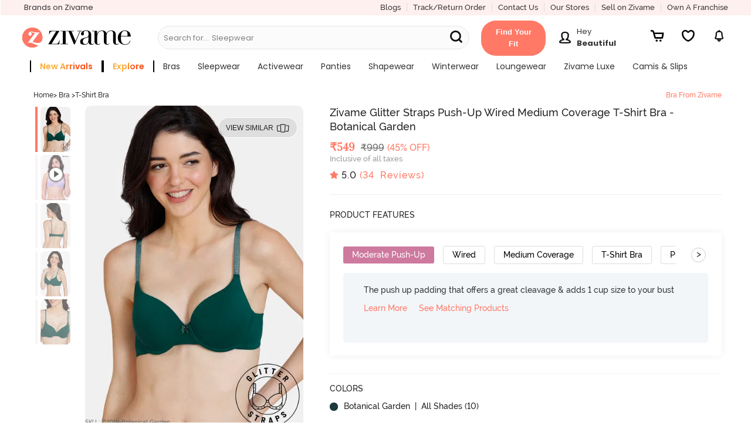

--- FILE ---
content_type: text/html; charset=utf-8
request_url: https://www.zivame.com/
body_size: 43647
content:
<!DOCTYPE html><html class="no-js" lang="en"><head><title>Lingerie - Buy Lingerie Online For Women In India | Zivame</title><meta charSet="utf-8"/><meta name="viewport" content="width=device-width,initial-scale=1,maximum-scale=5,minimum-scale=1"/><meta rel="manifest" href="/zivame.webmanifest"/><meta name="referrer" content="no-referrer-when-downgrade"/><meta name="keywords" content="bra, bikini, panties, sportswear, nightwear, swimwear, lingerie, zivame"/><meta name="description" content="Lingerie - Buy women&#x27;s lingerie online at best prices from Zivame. Choose from wide range of bras, panties, nightwear, activewear, shapewear and swimwear for women from top brands."/><meta itemProp="description" content="Lingerie - Buy women&#x27;s lingerie online at best prices from Zivame. Choose from wide range of bras, panties, nightwear, activewear, shapewear and swimwear for women from top brands."/><meta property="og:description" content="Lingerie - Buy women&#x27;s lingerie online at best prices from Zivame. Choose from wide range of bras, panties, nightwear, activewear, shapewear and swimwear for women from top brands."/><meta name="twitter:description" content="Lingerie - Buy women&#x27;s lingerie online at best prices from Zivame. Choose from wide range of bras, panties, nightwear, activewear, shapewear and swimwear for women from top brands."/><meta name="authoring-tool" content="Adobe_Animate_CC"/><meta name="msvalidate.01" content="71642356082E133D4B052534D31D77F2"/><meta property="fb:app_id" content="437661689744906"/><meta property="og:locale" content="en_US"/><meta property="og:site_name" content="Zivame"/><meta property="og:title" content="Lingerie - Buy Lingerie Online For Women In India | Zivame"/><meta itemProp="name" content="homePage"/><meta name="twitter:title" content="Lingerie - Buy Lingerie Online For Women In India | Zivame"/><meta property="og:url" content="https://www.zivame.com"/><meta name="twitter:url" content="https://www.zivame.com/"/><meta property="og:type" content="website"/><meta name="twitter:site" content="@zivame"/><meta name="theme-color" content="#ff7966"/><meta property="og:image" content="https://cdn.zivame.com/live/images/meta/zivame-fb-2022.jpg"/><meta itemProp="image" content="https://cdn.zivame.com/live/images/meta/zivame-default-2022.jpg"/><meta name="twitter:image" content="https://cdn.zivame.com/live/images/meta/zivame-twitter-2022.jpg?tr=w-1200"/><script>function GAEventWrapper(){
            window.gtagDataLayer = window.gtagDataLayer || [];
            window.gtag = function gtag() { gtagDataLayer.push(arguments); }
                gtag('js', new Date());
                gtag('config', 'UA-24717683-13');
                gtag('config', 'AW-967995144');
            }</script><meta name="google-site-verification" content="BCGq6c6o0s7WaF6A8pISGujxmP4pyK-1vkyKRZYfy4Q"/><link href="//cdn.zivame.com" rel="preconnect"/><link href="//cdn-cf.zivame.com" rel="preconnect"/><link rel="preload" href="https://cdn-cf.zivame.com/intl/assets/fonts-cdn/playfairdisplay-regular-webfont.woff2" as="font" type="font/woff2" crossorigin="anonymous"/><link rel="preload" href="https://cdn-cf.zivame.com/intl/assets/fonts-cdn/playfairdisplay-bold-webfont.woff2" as="font" type="font/woff2" crossorigin="anonymous"/><link rel="preload" href="https://cdn-cf.zivame.com/intl/assets/fonts-cdn/playfairdisplay-italic-webfont.woff2" as="font" type="font/woff2" crossorigin="anonymous"/><link rel="preload" href="https://cdn-cf.zivame.com/intl/assets/fonts/fontawesome-webfont.woff2?v=4.6.1" as="font" type="font/woff2" crossorigin="anonymous"/><link rel="shortcut icon" href="//cdn.zivame.com/media/mimages/rb/favicon.ico?1" type="image/x-icon"/><style></style><script async="" src="https://www.googletagmanager.com/gtag/js?id=AW-967995144"></script><script async="" src="https://www.googletagmanager.com/gtag/js?id=UA-24717683-13&amp;l=gtagDataLayer"></script><script src="https://www.youtube.com/iframe_api" defer=""></script><link rel="preconnect" href="https://fonts.googleapis.com"/><link rel="preconnect" href="https://fonts.gstatic.com"/><meta name="next-head-count" content="42"/><link rel="preconnect" href="https://fonts.gstatic.com" crossorigin /><link rel="preload" href="/_next/static/css/859eae7e98518743.css" as="style"/><link rel="stylesheet" href="/_next/static/css/859eae7e98518743.css" data-n-p=""/><noscript data-n-css=""></noscript><script defer="" nomodule="" src="/_next/static/chunks/polyfills-c67a75d1b6f99dc8.js"></script><script src="/_next/static/chunks/webpack-348c255031308dd3.js" defer=""></script><script src="/_next/static/chunks/framework-caa50651a91d07b1.js" defer=""></script><script src="/_next/static/chunks/main-cf0dd6a987b1f002.js" defer=""></script><script src="/_next/static/chunks/pages/_app-47236b110537a3d2.js" defer=""></script><script src="/_next/static/chunks/485-80770f5e7b2ab15c.js" defer=""></script><script src="/_next/static/chunks/42-f2ed3f504c8560f1.js" defer=""></script><script src="/_next/static/chunks/784-172ed6f05dcb47af.js" defer=""></script><script src="/_next/static/chunks/75-d1c9ff598493b5b7.js" defer=""></script><script src="/_next/static/chunks/520-7433400800380813.js" defer=""></script><script src="/_next/static/chunks/901-e5938850223796cf.js" defer=""></script><script src="/_next/static/chunks/723-776c934f62d65e62.js" defer=""></script><script src="/_next/static/chunks/pages/index-3f57e7693589434e.js" defer=""></script><script src="/_next/static/PBcbbuaBgGjCY1p9GXpPl/_buildManifest.js" defer=""></script><script src="/_next/static/PBcbbuaBgGjCY1p9GXpPl/_ssgManifest.js" defer=""></script><style id="__jsx-87fc740cf897a930">.header-dd-menu.jsx-87fc740cf897a930{min-width:900px}.header-back-button.jsx-87fc740cf897a930{width:2.5rem}.mainMenuSlider.jsx-87fc740cf897a930{position:fixed;height:100%;background:#f0f0f0!important;top:0;bottom:0;z-index:10;-webkit-box-shadow:none;-moz-box-shadow:none;box-shadow:none;-webkit-transition:all.5s ease-out;-moz-transition:all.5s ease-out;-o-transition:all.5s ease-out;transition:all.5s ease-out;overflow:hidden}.fit-container.jsx-87fc740cf897a930{display:inline-block!important;padding:1rem 1.5rem;-webkit-border-radius:2.5rem;-moz-border-radius:2.5rem;border-radius:2.5rem;-webkit-transform:translate(-1rem,.4rem);-moz-transform:translate(-1rem,.4rem);-ms-transform:translate(-1rem,.4rem);-o-transform:translate(-1rem,.4rem);transform:translate(-1rem,.4rem);background-color:#ff7966}.fit-content.jsx-87fc740cf897a930{width:-webkit-fit-content;width:-moz-fit-content;width:fit-content;min-width:92px;height:20px;font-family:"Raleway",sans-serif;font-weight:600;font-stretch:normal;font-style:normal;line-height:1.54;letter-spacing:normal;text-align:center;color:#fff;text-transform:capitalize}.userNavMsg.jsx-87fc740cf897a930{width:100px}@media(max-width:1218px){.fit-container.jsx-87fc740cf897a930{float:right}}.static-placeholder.jsx-87fc740cf897a930{display:inline-block;white-space:nowrap;overflow:hidden;-o-text-overflow:ellipsis;text-overflow:ellipsis}.greeting-text.jsx-87fc740cf897a930{white-space:nowrap;overflow:hidden;-o-text-overflow:ellipsis;text-overflow:ellipsis;width:100px}.search-svg-msite.jsx-87fc740cf897a930{position:absolute;top:32%;margin:0 1rem}</style><style id="__jsx-c1ea1715af1c82ea">.header-dd-menu-link.jsx-c1ea1715af1c82ea{font-family:"Poppins";font-weight:400}.submenu-title.jsx-c1ea1715af1c82ea{font-family:"Poppins";font-weight:700;text-transform:uppercase;letter-spacing:.5px}.menu-listbox.jsx-c1ea1715af1c82ea{width:270px!important}.menu-listsubbox.jsx-c1ea1715af1c82ea{border-right:1px solid$lightgrey}</style><style id="__jsx-256b6538ae9b5be1">.blur-blogs.jsx-256b6538ae9b5be1{-webkit-filter:blur(5px);filter:blur(5px);position:relative}.blog-view-all-desktop.jsx-256b6538ae9b5be1{position:absolute;top:50%;right:9%;-webkit-transform:translate(-50%,-50%);-moz-transform:translate(-50%,-50%);-ms-transform:translate(-50%,-50%);-o-transform:translate(-50%,-50%);transform:translate(-50%,-50%);z-index:1}</style><style data-href="https://fonts.googleapis.com/css2?family=Poppins:wght@400;500;600;700&display=swap">@font-face{font-family:'Poppins';font-style:normal;font-weight:400;font-display:swap;src:url(https://fonts.gstatic.com/l/font?kit=pxiEyp8kv8JHgFVrFJM&skey=87759fb096548f6d&v=v24) format('woff')}@font-face{font-family:'Poppins';font-style:normal;font-weight:500;font-display:swap;src:url(https://fonts.gstatic.com/l/font?kit=pxiByp8kv8JHgFVrLGT9V1g&skey=d4526a9b64c21b87&v=v24) format('woff')}@font-face{font-family:'Poppins';font-style:normal;font-weight:600;font-display:swap;src:url(https://fonts.gstatic.com/l/font?kit=pxiByp8kv8JHgFVrLEj6V1g&skey=ce7ef9d62ca89319&v=v24) format('woff')}@font-face{font-family:'Poppins';font-style:normal;font-weight:700;font-display:swap;src:url(https://fonts.gstatic.com/l/font?kit=pxiByp8kv8JHgFVrLCz7V1g&skey=cea76fe63715a67a&v=v24) format('woff')}@font-face{font-family:'Poppins';font-style:normal;font-weight:400;font-display:swap;src:url(https://fonts.gstatic.com/s/poppins/v24/pxiEyp8kv8JHgFVrJJbecnFHGPezSQ.woff2) format('woff2');unicode-range:U+0900-097F,U+1CD0-1CF9,U+200C-200D,U+20A8,U+20B9,U+20F0,U+25CC,U+A830-A839,U+A8E0-A8FF,U+11B00-11B09}@font-face{font-family:'Poppins';font-style:normal;font-weight:400;font-display:swap;src:url(https://fonts.gstatic.com/s/poppins/v24/pxiEyp8kv8JHgFVrJJnecnFHGPezSQ.woff2) format('woff2');unicode-range:U+0100-02BA,U+02BD-02C5,U+02C7-02CC,U+02CE-02D7,U+02DD-02FF,U+0304,U+0308,U+0329,U+1D00-1DBF,U+1E00-1E9F,U+1EF2-1EFF,U+2020,U+20A0-20AB,U+20AD-20C0,U+2113,U+2C60-2C7F,U+A720-A7FF}@font-face{font-family:'Poppins';font-style:normal;font-weight:400;font-display:swap;src:url(https://fonts.gstatic.com/s/poppins/v24/pxiEyp8kv8JHgFVrJJfecnFHGPc.woff2) format('woff2');unicode-range:U+0000-00FF,U+0131,U+0152-0153,U+02BB-02BC,U+02C6,U+02DA,U+02DC,U+0304,U+0308,U+0329,U+2000-206F,U+20AC,U+2122,U+2191,U+2193,U+2212,U+2215,U+FEFF,U+FFFD}@font-face{font-family:'Poppins';font-style:normal;font-weight:500;font-display:swap;src:url(https://fonts.gstatic.com/s/poppins/v24/pxiByp8kv8JHgFVrLGT9Z11lFd2JQEl8qw.woff2) format('woff2');unicode-range:U+0900-097F,U+1CD0-1CF9,U+200C-200D,U+20A8,U+20B9,U+20F0,U+25CC,U+A830-A839,U+A8E0-A8FF,U+11B00-11B09}@font-face{font-family:'Poppins';font-style:normal;font-weight:500;font-display:swap;src:url(https://fonts.gstatic.com/s/poppins/v24/pxiByp8kv8JHgFVrLGT9Z1JlFd2JQEl8qw.woff2) format('woff2');unicode-range:U+0100-02BA,U+02BD-02C5,U+02C7-02CC,U+02CE-02D7,U+02DD-02FF,U+0304,U+0308,U+0329,U+1D00-1DBF,U+1E00-1E9F,U+1EF2-1EFF,U+2020,U+20A0-20AB,U+20AD-20C0,U+2113,U+2C60-2C7F,U+A720-A7FF}@font-face{font-family:'Poppins';font-style:normal;font-weight:500;font-display:swap;src:url(https://fonts.gstatic.com/s/poppins/v24/pxiByp8kv8JHgFVrLGT9Z1xlFd2JQEk.woff2) format('woff2');unicode-range:U+0000-00FF,U+0131,U+0152-0153,U+02BB-02BC,U+02C6,U+02DA,U+02DC,U+0304,U+0308,U+0329,U+2000-206F,U+20AC,U+2122,U+2191,U+2193,U+2212,U+2215,U+FEFF,U+FFFD}@font-face{font-family:'Poppins';font-style:normal;font-weight:600;font-display:swap;src:url(https://fonts.gstatic.com/s/poppins/v24/pxiByp8kv8JHgFVrLEj6Z11lFd2JQEl8qw.woff2) format('woff2');unicode-range:U+0900-097F,U+1CD0-1CF9,U+200C-200D,U+20A8,U+20B9,U+20F0,U+25CC,U+A830-A839,U+A8E0-A8FF,U+11B00-11B09}@font-face{font-family:'Poppins';font-style:normal;font-weight:600;font-display:swap;src:url(https://fonts.gstatic.com/s/poppins/v24/pxiByp8kv8JHgFVrLEj6Z1JlFd2JQEl8qw.woff2) format('woff2');unicode-range:U+0100-02BA,U+02BD-02C5,U+02C7-02CC,U+02CE-02D7,U+02DD-02FF,U+0304,U+0308,U+0329,U+1D00-1DBF,U+1E00-1E9F,U+1EF2-1EFF,U+2020,U+20A0-20AB,U+20AD-20C0,U+2113,U+2C60-2C7F,U+A720-A7FF}@font-face{font-family:'Poppins';font-style:normal;font-weight:600;font-display:swap;src:url(https://fonts.gstatic.com/s/poppins/v24/pxiByp8kv8JHgFVrLEj6Z1xlFd2JQEk.woff2) format('woff2');unicode-range:U+0000-00FF,U+0131,U+0152-0153,U+02BB-02BC,U+02C6,U+02DA,U+02DC,U+0304,U+0308,U+0329,U+2000-206F,U+20AC,U+2122,U+2191,U+2193,U+2212,U+2215,U+FEFF,U+FFFD}@font-face{font-family:'Poppins';font-style:normal;font-weight:700;font-display:swap;src:url(https://fonts.gstatic.com/s/poppins/v24/pxiByp8kv8JHgFVrLCz7Z11lFd2JQEl8qw.woff2) format('woff2');unicode-range:U+0900-097F,U+1CD0-1CF9,U+200C-200D,U+20A8,U+20B9,U+20F0,U+25CC,U+A830-A839,U+A8E0-A8FF,U+11B00-11B09}@font-face{font-family:'Poppins';font-style:normal;font-weight:700;font-display:swap;src:url(https://fonts.gstatic.com/s/poppins/v24/pxiByp8kv8JHgFVrLCz7Z1JlFd2JQEl8qw.woff2) format('woff2');unicode-range:U+0100-02BA,U+02BD-02C5,U+02C7-02CC,U+02CE-02D7,U+02DD-02FF,U+0304,U+0308,U+0329,U+1D00-1DBF,U+1E00-1E9F,U+1EF2-1EFF,U+2020,U+20A0-20AB,U+20AD-20C0,U+2113,U+2C60-2C7F,U+A720-A7FF}@font-face{font-family:'Poppins';font-style:normal;font-weight:700;font-display:swap;src:url(https://fonts.gstatic.com/s/poppins/v24/pxiByp8kv8JHgFVrLCz7Z1xlFd2JQEk.woff2) format('woff2');unicode-range:U+0000-00FF,U+0131,U+0152-0153,U+02BB-02BC,U+02C6,U+02DA,U+02DC,U+0304,U+0308,U+0329,U+2000-206F,U+20AC,U+2122,U+2191,U+2193,U+2212,U+2215,U+FEFF,U+FFFD}</style></head><body><div id="__next" data-reactroot=""><link rel="stylesheet" type="text/css" href="https://cdn.zivame.com/public/build/main_css.29214827191cf96f42c2.css" media="all"/><script type="text/javascript" src="https://cdn.zivame.com/public/build/main_newhome.23b91cd0160cd12a2a6c.js" crossorigin="anonymous" async=""></script><script>!function(e,t,a,n,g){e[n]=e[n]||[],e[n].push({"gtm.start":(new Date).getTime(),event:"gtm.js"});var m=t.getElementsByTagName(a)[0],r=t.createElement(a);r.async=!0,r.src="https://www.googletagmanager.com/gtm.js?id=GTM-MTVZVH",m.parentNode.insertBefore(r,m)}(window,document,"script","dataLayer")</script><div class="pos-relative ziv-main ziv-home" id="body" data-page="home"><div class="overlay"></div><div class="overlay-body"></div><div id="shopnav"></div><div id="orderHistory1"></div><div class="leftSlider z-lSliderWidth"></div><div class="rightSlider"></div><div id="my-ProfileContainer"></div><div id="home-root"></div><div class="jsx-87fc740cf897a930 large-12 small-12 columns new-header-container z-padding0 navbar-fixed-top fixedMobile"><header class="jsx-87fc740cf897a930 header-top"><div class="jsx-87fc740cf897a930 columns large-12 medium-12 new-header-container-top-row show-for-large-up pd-r0 pd-tb5"><div class="jsx-87fc740cf897a930 left pd-l10"><div class="jsx-87fc740cf897a930 ff-p midgrey z-bold header-our-brand"><a href="#brandsNew" class="jsx-87fc740cf897a930 ff-p z-bold fs-13"><span class="jsx-87fc740cf897a930 pd-r5">Brands on Zivame</span></a></div></div><div class="jsx-87fc740cf897a930 right"><div class="jsx-87fc740cf897a930 left ff-p fs-13 pink hd-topmenu br-r"><a href="/blog/v1/" target="_blank" class="jsx-87fc740cf897a930">Blogs</a></div><div class="jsx-87fc740cf897a930 left ff-p fs-13 pink hd-topmenu br-r"><a href="#orderHistory" class="jsx-87fc740cf897a930">Track/Return Order</a></div><div class="jsx-87fc740cf897a930 left ff-p fs-13 pink hd-topmenu pd-r15 br-r"><a href="#support" class="jsx-87fc740cf897a930">Contact Us</a></div><div class="jsx-87fc740cf897a930 left ff-p fs-13 pink hd-topmenu br-r"><a href="#storeLocator" class="jsx-87fc740cf897a930">Our Stores</a></div><div class="jsx-87fc740cf897a930 left ff-p fs-13 pink hd-topmenu br-r"><a href="/seller.html" class="jsx-87fc740cf897a930">Sell on Zivame</a></div><div class="jsx-87fc740cf897a930 left ff-p fs-13 pink hd-topmenu"><a href="/zivamefranchise.html" class="jsx-87fc740cf897a930">Own a Franchise</a></div></div></div><div class="jsx-87fc740cf897a930 header-desktop medium-12 large-12 show-for-large-up columns pd-lr0"><div class="jsx-87fc740cf897a930 large-12 medium-12 block-jc-sa mr-b5 mr-r5"><div class="jsx-87fc740cf897a930 header-logo-div-left mr-tb5"><div class="jsx-87fc740cf897a930 left pd-r10"><a href="/" class="jsx-87fc740cf897a930 logo"><img loading="lazy" alt="zivame.com" width="380" height="96" src="//cdn.zivame.com/live/images/zivame-logo-2019.png?" class="jsx-87fc740cf897a930 large-12 desktop-logo"/></a></div></div><div class="jsx-87fc740cf897a930 show-for-large-up header-searchbar-box medium-5"><div class="jsx-87fc740cf897a930 left pd-t10 new-header-searchbar mr-b5 medium-12"><form id="search-desktop" name="search" class="jsx-87fc740cf897a930 search-textbox"><input name="q" placeholder="" data-options="click_open:true;" autoComplete="off" data-dropdown="autoComplete" style="background-color:#F7F7F7" class="jsx-87fc740cf897a930 zSearchBar search-input fs-14 header-search-style newHome"/><div class="jsx-87fc740cf897a930 dynamic-placeholder"><p style="color:#0a0a0a" class="jsx-87fc740cf897a930 fs-13 ff-p mr-all0 flex flex-r"><span class="jsx-87fc740cf897a930 static-placeholder">Search for...</span><span style="color:#0a0a0a" class="jsx-87fc740cf897a930 pd-l5"></span></p></div><div class="jsx-87fc740cf897a930 z-bold headerSearchButton menuSearchBtn midgrey fs-14 pointer zSearchButton ff-p new-menuSearchBtn"><svg width="30" height="30" viewBox="0 0 20 20" class="jsx-87fc740cf897a930"><path d="M6.29 11.63C3.34 11.63.96 9.24.96 6.3S3.35.96 6.29.96s5.33 2.39 5.33 5.33-2.39 5.33-5.33 5.33h0ZM12.96 12.96l-2.9-2.9" style="fill:none;stroke:#111111;stroke-dasharray:0 0 0 0 0 0 0 0;stroke-linecap:round;stroke-linejoin:round;stroke-width:1.92px" class="jsx-87fc740cf897a930 cls-1 searchSubmit-msite"></path></svg></div></form></div><div class="jsx-87fc740cf897a930 zSearchAuto"><div id="autoComplete" data-dropdown-content="" style="position:absolute;left:-99999px;top:95px;height:274px" aria-hidden="true" class="jsx-87fc740cf897a930 autoComplete f-dropdown z-scroll open f-open-dropdown"><ul class="jsx-87fc740cf897a930"></ul></div></div></div><div class="jsx-87fc740cf897a930 desktop-header-icons hc-large fs-20 mr-b5 block-jc-sb fg-45"><a href="#fitSize" style="width:110px;height:auto;margin:0" class="jsx-87fc740cf897a930 fit-container"><span aria-haspopup="true" class="jsx-87fc740cf897a930 fit-content fs-13">Find Your Fit</span></a><div class="jsx-87fc740cf897a930 profile-container mr-t5 mr-lr10"><a href="#myaccount" aria-haspopup="true" title="Login/Register" class="jsx-87fc740cf897a930 fs-20 login has-tip block-center"><div class="jsx-87fc740cf897a930 text-center inline-blk mr-r10"><img src="https://cdn.zivame.com/config/profile-header@3x.png" alt="profile" class="jsx-87fc740cf897a930 profile-icon inline-blk"/></div><div class="jsx-87fc740cf897a930 userNavMsg inline-blk"><p style="color:" class="jsx-87fc740cf897a930 fs-13 mr-all0 ff-p text-left greeting-text">Hey</p><p style="color:" class="jsx-87fc740cf897a930 fs-13 mr-all0 ff-p-bold text-left user-name">Beautiful</p></div></a></div><a href="#cart" aria-haspopup="true" title="Cart" id="header-cart-icon" class="jsx-87fc740cf897a930 carts cartIcon z-block-section has-tip"><img src="https://cdn.zivame.com/media/home-icons/header-cart.svg" alt="cart" class="jsx-87fc740cf897a930 header-icon"/><span class="jsx-87fc740cf897a930 cart-count fs-10 active ff-p hide">0</span></a><span aria-haspopup="true" title="Wishlist" id="header-wishlist-icon" style="width:30px;height:40px;margin:auto 1rem" class="jsx-87fc740cf897a930 carts z-block-section has-tip header-wishlist"><img src="https://cdn.zivame.com/media/home-icons/InactiveWishlist.svg" alt="wishlist" class="jsx-87fc740cf897a930 header-icon"/></span><a href="#notification" aria-haspopup="true" title="Notifications" id="header-notification-icon" class="jsx-87fc740cf897a930 carts has-tip z-block-section inline-blk"><img src="https://cdn.zivame.com/media/home-icons/Notification.svg" alt="bell" class="jsx-87fc740cf897a930 header-icon"/></a></div></div><div class="jsx-87fc740cf897a930 columns large-12 medium-12 header-container-bottom-row fs-10 tt-ca show-for-large-up pd-all0"><div class="jsx-87fc740cf897a930 header-dd-menu-div pd-r5 pd-l20"><ul id="data_drop_down_menu" data-dropdown-menu="true" style="flex-wrap:wrap" class="jsx-87fc740cf897a930 header-dd-menu dropdown menu pd-all0 mr-all0 flex jc-center"><li class="jsx-c1ea1715af1c82ea header-dd-menu-list has-dropdown fs-12 left"><a data-dropdown="drop-0" aria-controls="drop-0" aria-expanded="false" href="/promo-2.html?products=newarrival&amp;sortorder=desc&amp;sortby=newarrival&amp;brands=Zivame&amp;category=bras,nightwear,activewear,shapewear,panties&amp;topsku=ZI19EF-Blue,ZI19E7-Red%20Violet,ZI19D6-Red%20Dahlia,ZI19D4-Chocolate%20Fondant,ZI19F2-Lt%20Green,ZI651Y-Ethereal%20Gr,ZI652J-Cedarwood1,ZI19D6-Orion%20Blue,ZI19D7-Crystal%20Pink,ZI651X-Windward%20Bl,ZI652E-Barely%20Pink,ZI199J-Claret%20Red,ZI19FM-Grey,ZC45C8-Malachitegr,ZC45BM-Darkpurple,ZI19DA-Silver%20Bullet,ZI199J-Orion%20Blue&amp;trksrc=navbar&amp;trkid=l1" id="menu-drop-0" data-options="is_hover:true" class="jsx-c1ea1715af1c82ea header-dd-menu-link direct-link"><span data-nav-name="Sort" style="background-image:linear-gradient(300deg, #fc5015 40%, #ffaf39 56%);border-right:2px solid #000;border-left:2px solid #000;-webkit-background-clip:text;-webkit-text-fill-color:transparent;-moz-background-clip:text;-moz-text-fill-color:transparent;font-weight:600" class="jsx-c1ea1715af1c82ea nav-name fs-14 pd-lr15">new arrivals</span></a><div id="drop-0" data-dropdown-content="true" data-hover="true" data-hover-pane="true" data-alignment="left" class="jsx-c1ea1715af1c82ea f-dropdown menu top-bar-left pd-tb20 new"><div class="jsx-c1ea1715af1c82ea menu-subcategory columns large-12 pd-lr0 flex"><div class="jsx-c1ea1715af1c82ea menu-listbox pd-lr15 left "><div class="jsx-c1ea1715af1c82ea menu-listsubbox pd-t10"><div class="jsx-c1ea1715af1c82ea menu-listitem pd-tb5 z-bold fs-12 title"><span class="jsx-c1ea1715af1c82ea submenu-title">by category</span></div><div class="jsx-c1ea1715af1c82ea menu-listitem pd-tb5 tt-none"><a href="/bras.html?products=newarrival&amp;sortorder=desc&amp;sortby=newarrival&amp;brands=Zivame&amp;trksrc=navbar&amp;trkid=l2" class="jsx-c1ea1715af1c82ea fs-12 lightfont new">Bras</a></div><div class="jsx-c1ea1715af1c82ea menu-listitem pd-tb5 tt-none"><a href="/sleepwear-nightwear.html?products=newarrival&amp;sortorder=desc&amp;sortby=newarrival&amp;brands=Zivame&amp;trksrc=navbar&amp;trkid=l2" class="jsx-c1ea1715af1c82ea fs-12 lightfont new">Nightwear</a></div><div class="jsx-c1ea1715af1c82ea menu-listitem pd-tb5 tt-none"><a href="/activewear.html?topsku=ZC4546-Moonscape,ZC45BK-Black%20Beauty,ZC40S5-Wild%20Dove,ZC452T-Fig,ZC45BI-Fig,ZC45BK-Saxony%20Blue,ZC45BI-Steel%20Grey,ZC45BK-Fig,ZC45B9-Black%20Beauty,ZC45B9-Fig,ZC45BG-Black%20Beauty,ZC45BG-Saxony%20Blue,ZC40YY-Steel%20Grey,ZC45BJ-Black%20Beauty,ZC40S5-Jet%20Black,ZC40S5-Purple%20Dove,ZC40S5-Wild%20dove,ZC4546-Jet%20Black,ZC4330-Wild%20Dove,ZC4330-Indian%20Teal,ZC4330-Wild%20Dove,ZC4330-Indian%20Teal,ZC45CF-Blue,ZC45CD-Elite%20Magenta,ZC45BA-Black%20Beauty,ZC45BD-Naval%20Academy,ZC45CD-Hawthorn%20Rose,ZC45CG-Black,ZC45CF-Brick%20Red,ZC45BO-Merlot,ZC45BC-Black%20Beauty&amp;trksrc=navbar&amp;trkid=l2" class="jsx-c1ea1715af1c82ea fs-12 lightfont new">Activewear</a></div><div class="jsx-c1ea1715af1c82ea menu-listitem pd-tb5 tt-none"><a href="/panties.html?topsku=ZI28CF-Rose%20Quartz,ZI28CF-Cerise,ZI28C8-SSmileflow%20FigFlor%20Rainforflow,ZI28C8-SSandstar%20SSmileflow%20Tapshoetul,ZI28E7-Four%20Leaf%20Clover,ZI28E7-Skin,ZI28DK-BrisGren%20SCoral%20IbergG,ZI28DK-InkB%20InkB%20SummerSnd&amp;trksrc=navbar&amp;trkid=l2" class="jsx-c1ea1715af1c82ea fs-12 lightfont new">Panties</a></div></div></div></div><div class="jsx-c1ea1715af1c82ea menu-sublinks left "><div class="jsx-c1ea1715af1c82ea menu-listbox br-l-l pd-lr15 left"></div></div></div></li><li class="jsx-c1ea1715af1c82ea header-dd-menu-list has-dropdown fs-12 left"><a href="/explore?trksrc=navbar&amp;trkid=l1" id="menu-drop-1" data-options="is_hover:true" class="jsx-c1ea1715af1c82ea header-dd-menu-link "><span data-nav-name="Sort" style="background-image:linear-gradient(300deg, #fc5015 40%, #ffaf39 56%);border-right:2px solid #000;border-left:2px solid #000;-webkit-background-clip:text;-webkit-text-fill-color:transparent;-moz-background-clip:text;-moz-text-fill-color:transparent;font-weight:600" class="jsx-c1ea1715af1c82ea nav-name fs-14 pd-lr15">explore</span></a></li><li class="jsx-c1ea1715af1c82ea header-dd-menu-list has-dropdown fs-12 left"><a data-dropdown="drop-2" aria-controls="drop-2" aria-expanded="false" href="/bras.html?topsku=ZI19EF-Skin,ZI19D4-Riviera,ZI19CT-Black,ZI19E7-Red%20Violet,ZI19D4-Claret%20Red,ZI19F2-Maroon,ZI19D6-Orion%20Blue,ZI19A4-Dk%20Brown,ZI19D7-Crystal%20Pink,ZI19DZ-Fig,ZI1952-Elderberry,ZI199B-Desert%20Rose,ZI19CR-Dark%20Purple,ZI19DA-Sand%20Dollar,ZI199B-Grape%20Wine,ZI199U-Rose%20Quartz,ZI199T-Cerise,ZI1952-Roebuck,ZI19DA-Silver%20Bullet,ZI19FW-Black,ZI19CB-Black%20Beauty,ZI1779-Raspberry%20Radiance,ZI117Z-Grey%20Melange,ZI19FM-Elderyberry,ZI19CK-Black%20Beauty,ZI19DA-Four%20Leaf%20clover&amp;trksrc=navbar&amp;trkid=l1" id="menu-drop-2" data-options="is_hover:true" class="jsx-c1ea1715af1c82ea header-dd-menu-link direct-link"><span data-nav-name="Sort" class="jsx-c1ea1715af1c82ea nav-name fs-14 pd-lr15">bras</span></a><div id="drop-2" data-dropdown-content="true" data-hover="true" data-hover-pane="true" data-alignment="left" class="jsx-c1ea1715af1c82ea f-dropdown menu top-bar-left pd-tb20 new"><div class="jsx-c1ea1715af1c82ea menu-subcategory columns large-12 pd-lr0 flex"><div class="jsx-c1ea1715af1c82ea menu-listbox pd-lr15 left "><div class="jsx-c1ea1715af1c82ea menu-listsubbox pd-t10"><div class="jsx-c1ea1715af1c82ea menu-listitem pd-tb5 z-bold fs-12 title"><span class="jsx-c1ea1715af1c82ea submenu-title">by collection</span></div><div class="jsx-c1ea1715af1c82ea menu-listitem pd-tb5 tt-none"><a href="/bras/our-innovation.html?trksrc=navbar&amp;trkid=l2" class="jsx-c1ea1715af1c82ea fs-12 lightfont new">Innovation</a></div><div class="jsx-c1ea1715af1c82ea menu-listitem pd-tb5 tt-none"><a href="/bratops-collection.html?trksrc=navbar&amp;trkid=l2" class="jsx-c1ea1715af1c82ea fs-12 lightfont new">Bra tops &amp; Corset<img alt="new" src="https://cdn.zivame.com/media/v3/TAG_NEW.png" class="jsx-c1ea1715af1c82ea desk-menu-icon new"/></a></div><div class="jsx-c1ea1715af1c82ea menu-listitem pd-tb5 tt-none"><a href="/bras/bridal-bra.html?sortby=newarrival&amp;trksrc=navbar&amp;trkid=l2" class="jsx-c1ea1715af1c82ea fs-12 lightfont new">Bridal Bras<img alt="new" src="https://cdn.zivame.com/media/v3/TAG_HOTSELLING.png" class="jsx-c1ea1715af1c82ea desk-menu-icon new"/></a></div><div class="jsx-c1ea1715af1c82ea menu-listitem pd-tb5 tt-none"><a href="/bras/shimmeringsecrets.html?&amp;trksrc=navbar&amp;trkid=l2" class="jsx-c1ea1715af1c82ea fs-12 lightfont new">Shimmering Secrets<img alt="new" src="https://cdn.zivame.com/media/v3/BRIDAL.png" class="jsx-c1ea1715af1c82ea desk-menu-icon new"/></a></div><div class="jsx-c1ea1715af1c82ea menu-listitem pd-tb5 tt-none"><a href="/foreveryours.html?&amp;trksrc=navbar&amp;trkid=l2" class="jsx-c1ea1715af1c82ea fs-12 lightfont new">Forever Yours<img alt="new" src="https://cdn.zivame.com/media/v3/BRIDAL.png" class="jsx-c1ea1715af1c82ea desk-menu-icon new"/></a></div><div class="jsx-c1ea1715af1c82ea menu-listitem pd-tb5 tt-none"><a href="/bras/bra-and-panty-sets.html?sortorder=desc&amp;sortby=newarrival&amp;trksrc=navbar&amp;trkid=l2" class="jsx-c1ea1715af1c82ea fs-12 lightfont new">Lingerie Sets</a></div><div class="jsx-c1ea1715af1c82ea menu-listitem pd-tb5 tt-none"><a href="/miracle-bras.html?trksrc=navbar&amp;trkid=l2" class="jsx-c1ea1715af1c82ea fs-12 lightfont new">Miracle Bras</a></div><div class="jsx-c1ea1715af1c82ea menu-listitem pd-tb5 tt-none"><a href="/bras/seamless-bra.html?&amp;sortby=newarrival&amp;trksrc=navbar&amp;trkid=l2" class="jsx-c1ea1715af1c82ea fs-12 lightfont new">Seamless Bra</a></div><div class="jsx-c1ea1715af1c82ea menu-listitem pd-tb5 tt-none"><a href="/laflamme.html?&amp;trksrc=navbar&amp;trkid=l2" class="jsx-c1ea1715af1c82ea fs-12 lightfont new">La Flamme<img alt="new" src="https://cdn.zivame.com/media/v3/BRIDAL.png" class="jsx-c1ea1715af1c82ea desk-menu-icon new"/></a></div><div class="jsx-c1ea1715af1c82ea menu-listitem pd-tb5 tt-none"><a href="/bras/marshmallow-bra.html?category=Bras,Panties&amp;trksrc=navbar&amp;trkid=l2" class="jsx-c1ea1715af1c82ea fs-12 lightfont new">Marshmallow Bra</a></div><div class="jsx-c1ea1715af1c82ea menu-listitem pd-tb5 tt-none"><a href="/bras/work-wear-bra.html?trksrc=navbar&amp;trkid=l2" class="jsx-c1ea1715af1c82ea fs-12 lightfont new">@ Work</a></div></div></div><div class="jsx-c1ea1715af1c82ea menu-listbox pd-lr15 left br-l-l"><div class="jsx-c1ea1715af1c82ea menu-listsubbox pd-t10"><div class="jsx-c1ea1715af1c82ea menu-listitem pd-tb5 z-bold fs-12 title"><span class="jsx-c1ea1715af1c82ea submenu-title">by preferences</span></div><div class="jsx-c1ea1715af1c82ea menu-listitem pd-tb5 tt-none"><a href="/women-accessories/bra-accessories.html?trksrc=navbar&amp;trkid=l2" class="jsx-c1ea1715af1c82ea fs-12 lightfont new">Bra Solutions</a></div><div class="jsx-c1ea1715af1c82ea menu-listitem pd-tb5 tt-none"><a href="/bras/padded-bra.html?trksrc=navbar&amp;trkid=l2" class="jsx-c1ea1715af1c82ea fs-12 lightfont new">Padded Bra</a></div><div class="jsx-c1ea1715af1c82ea menu-listitem pd-tb5 tt-none"><a href="/bras/non-padded-bra.html?trksrc=navbar&amp;trkid=l2" class="jsx-c1ea1715af1c82ea fs-12 lightfont new">Non Padded Bra</a></div><div class="jsx-c1ea1715af1c82ea menu-listitem pd-tb5 tt-none"><a href="/bras/non-wired-bra.html?trksrc=navbar&amp;trkid=l2" class="jsx-c1ea1715af1c82ea fs-12 lightfont new">Non Wired Bra</a></div><div class="jsx-c1ea1715af1c82ea menu-listitem pd-tb5 tt-none"><a href="/bras/wired-bras.html?trksrc=navbar&amp;trkid=l2" class="jsx-c1ea1715af1c82ea fs-12 lightfont new">Wired Bra</a></div><div class="jsx-c1ea1715af1c82ea menu-listitem pd-tb5 tt-none"><a href="/bras/front-open-bra.html?trksrc=navbar&amp;trkid=l2" class="jsx-c1ea1715af1c82ea fs-12 lightfont new">Front Open Bra</a></div><div class="jsx-c1ea1715af1c82ea menu-listitem pd-tb5 tt-none"><a href="/bras/push-up-bra.html?trksrc=navbar&amp;trkid=l2" class="jsx-c1ea1715af1c82ea fs-12 lightfont new">Push Up Bra</a></div><div class="jsx-c1ea1715af1c82ea menu-listitem pd-tb5 tt-none"><a href="/bras/high-to-full-coverage-bra.html?trksrc=navbar&amp;trkid=l2" class="jsx-c1ea1715af1c82ea fs-12 lightfont new">Full Coverage Bra</a></div><div class="jsx-c1ea1715af1c82ea menu-listitem pd-tb5 tt-none"><a href="/bras/medium-coverage-bra.html?trksrc=navbar&amp;trkid=l2" class="jsx-c1ea1715af1c82ea fs-12 lightfont new">Medium Coverage Bra</a></div><div class="jsx-c1ea1715af1c82ea menu-listitem pd-tb5 tt-none"><a href="/bras/low-coverage-bra.html?trksrc=navbar&amp;trkid=l2" class="jsx-c1ea1715af1c82ea fs-12 lightfont new">Low Coverage Bra</a></div><div class="jsx-c1ea1715af1c82ea menu-listitem pd-tb5 tt-none"><a href="/bras/solid-bra.html?trksrc=navbar&amp;trkid=l2" class="jsx-c1ea1715af1c82ea fs-12 lightfont new">Solid Bra</a></div><div class="jsx-c1ea1715af1c82ea menu-listitem pd-tb5 tt-none"><a href="/bras/printed-bras.html?trksrc=navbar&amp;trkid=l2" class="jsx-c1ea1715af1c82ea fs-12 lightfont new">Printed Bra</a></div><div class="jsx-c1ea1715af1c82ea menu-listitem pd-tb5 tt-none"><a href="/bras.html?vmfilter=packsize_2&amp;brand=Rosaline&amp;trksrc=navbar&amp;trkid=l2" class="jsx-c1ea1715af1c82ea fs-12 lightfont new">Pack Of 2<img alt="new" src="https://cdn.zivame.com/media/v3/NEW.png" class="jsx-c1ea1715af1c82ea desk-menu-icon new"/></a></div></div></div><div class="jsx-c1ea1715af1c82ea menu-listbox pd-lr15 left br-l-l"><div class="jsx-c1ea1715af1c82ea menu-listsubbox pd-t10"><div class="jsx-c1ea1715af1c82ea menu-listitem pd-tb5 z-bold fs-12 title"><span class="jsx-c1ea1715af1c82ea submenu-title">by style</span></div><div class="jsx-c1ea1715af1c82ea menu-listitem pd-tb5 tt-none"><a href="/bras/t-shirt-bra.html?trksrc=navbar&amp;trkid=l2" class="jsx-c1ea1715af1c82ea fs-12 lightfont new">T-Shirt Bras</a></div><div class="jsx-c1ea1715af1c82ea menu-listitem pd-tb5 tt-none"><a href="/bras/curvy-bra.html?topsku=NCESP07-Elderberry,NCESP07-Black,NCESP07-Sundried%20Tomato,NCESP07-Skin,ZI10RT-Peach%20Pearl,ZI10RT-White,ZI198S-Anthrachite,ZPCTB13-Anthracite&amp;trksrc=navbar&amp;trkid=l2" class="jsx-c1ea1715af1c82ea fs-12 lightfont new">Curvy / Super Support</a></div><div class="jsx-c1ea1715af1c82ea menu-listitem pd-tb5 tt-none"><a href="/bras/strapless-bra.html?trksrc=navbar&amp;trkid=l2" class="jsx-c1ea1715af1c82ea fs-12 lightfont new">Strapless Bras</a></div><div class="jsx-c1ea1715af1c82ea menu-listitem pd-tb5 tt-none"><a href="/bras/minimiser-bra.html?trksrc=navbar&amp;trkid=l2" class="jsx-c1ea1715af1c82ea fs-12 lightfont new">Minimiser Bras</a></div><div class="jsx-c1ea1715af1c82ea menu-listitem pd-tb5 tt-none"><a href="/bras/backless-bra.html?trksrc=navbar&amp;trkid=l2" class="jsx-c1ea1715af1c82ea fs-12 lightfont new">Backless Bras / Transparent Bra</a></div><div class="jsx-c1ea1715af1c82ea menu-listitem pd-tb5 tt-none"><a href="/bras/home-bra.html?trksrc=navbar&amp;trkid=l2" class="jsx-c1ea1715af1c82ea fs-12 lightfont new">Home Bras<img alt="new" src="https://cdn.zivame.com/media/v3/NEW.png" class="jsx-c1ea1715af1c82ea desk-menu-icon new"/></a></div><div class="jsx-c1ea1715af1c82ea menu-listitem pd-tb5 tt-none"><a href="/bras/bralette.html?trksrc=navbar&amp;trkid=l2" class="jsx-c1ea1715af1c82ea fs-12 lightfont new">Slip On Bra / Bralette</a></div><div class="jsx-c1ea1715af1c82ea menu-listitem pd-tb5 tt-none"><a href="/bras/lace-bras.html?trksrc=navbar&amp;trkid=l2" class="jsx-c1ea1715af1c82ea fs-12 lightfont new">Lace Bra</a></div><div class="jsx-c1ea1715af1c82ea menu-listitem pd-tb5 tt-none"><a href="/bras/maternity-nursing-bra.html?trksrc=navbar&amp;trkid=l2" class="jsx-c1ea1715af1c82ea fs-12 lightfont new">Maternity Bras</a></div><div class="jsx-c1ea1715af1c82ea menu-listitem pd-tb5 tt-none"><a href="/bras/no-sag-sag-lift-bra.html?trksrc=navbar&amp;trkid=l2" class="jsx-c1ea1715af1c82ea fs-12 lightfont new">No sag bra</a></div><div class="jsx-c1ea1715af1c82ea menu-listitem pd-tb5 tt-none"><a href="/bras/cage-pretty-backs-bras.html?trksrc=navbar&amp;trkid=l2" class="jsx-c1ea1715af1c82ea fs-12 lightfont new">Pretty Back Bras</a></div><div class="jsx-c1ea1715af1c82ea menu-listitem pd-tb5 tt-none"><a href="/bras/teenage-bra.html?trksrc=navbar&amp;trkid=l2" class="jsx-c1ea1715af1c82ea fs-12 lightfont new">Teens / Beginner Bra</a></div><div class="jsx-c1ea1715af1c82ea menu-listitem pd-tb5 tt-none"><a href="/bras/very-sexy-bra.html?trksrc=navbar&amp;trkid=l2" class="jsx-c1ea1715af1c82ea fs-12 lightfont new">OH SO SEXY!</a></div><div class="jsx-c1ea1715af1c82ea menu-listitem pd-tb5 tt-none"><a href="/activewear/sports-bra.html?topsku=ZC4546-Moonscape,ZC40JF-Pink-A-Boo,ZC4546-Fig,ZC40KM-Jet%20Black,ZC40S5-Jet%20Black,ZC4546-Moonscape,ZC40JF-Jet%20Black&amp;trksrc=navbar&amp;trkid=l2" class="jsx-c1ea1715af1c82ea fs-12 lightfont new">Sports Bras</a></div><div class="jsx-c1ea1715af1c82ea menu-listitem pd-tb5 tt-none"><a href="/bras/blouse-bra.html?trksrc=navbar&amp;trkid=l2" class="jsx-c1ea1715af1c82ea fs-12 lightfont new">Blouze Bra</a></div><div class="jsx-c1ea1715af1c82ea menu-listitem pd-tb5 tt-none"><a href="/bras/post-surgical-and-mastectomy-bra.html?trksrc=navbar&amp;trkid=l2" class="jsx-c1ea1715af1c82ea fs-12 lightfont new">Post Surgical / Mastectomy</a></div></div></div><div class="jsx-c1ea1715af1c82ea menu-listbox pd-lr15 left br-l-l"><div class="jsx-c1ea1715af1c82ea menu-listsubbox pd-t10"><div class="jsx-c1ea1715af1c82ea menu-listitem pd-tb5 z-bold fs-12 title"><span class="jsx-c1ea1715af1c82ea submenu-title">by brands</span></div><div class="jsx-c1ea1715af1c82ea menu-listitem pd-tb5 tt-none"><a href="/bras.html?brand=Zivame&amp;trksrc=navbar&amp;trkid=l2" class="jsx-c1ea1715af1c82ea fs-12 lightfont new">Zivame</a></div><div class="jsx-c1ea1715af1c82ea menu-listitem pd-tb5 tt-none"><a href="/bras.html?brand=Rosaline&amp;trksrc=navbar&amp;trkid=l2" class="jsx-c1ea1715af1c82ea fs-12 lightfont new">Rosaline By Zivame</a></div><div class="jsx-c1ea1715af1c82ea menu-listitem pd-tb5 tt-none"><a href="/bras.html?brand=Marks%20%26%20Spencer&amp;trksrc=navbar&amp;trkid=l2" class="jsx-c1ea1715af1c82ea fs-12 lightfont new">Marks &amp; Spencer</a></div><div class="jsx-c1ea1715af1c82ea menu-listitem pd-tb5 tt-none"><a href="/bras.html?brand=Amante,Ultimo,Every%20de&amp;trksrc=navbar&amp;trkid=l2" class="jsx-c1ea1715af1c82ea fs-12 lightfont new">Amante</a></div><div class="jsx-c1ea1715af1c82ea menu-listitem pd-tb5 tt-none"><a href="/bras.html?brand=Triumph&amp;trksrc=navbar&amp;trkid=l2" class="jsx-c1ea1715af1c82ea fs-12 lightfont new">Triumph</a></div></div></div><div class="jsx-c1ea1715af1c82ea menu-listbox pd-lr15 left br-l-l"><div class="jsx-c1ea1715af1c82ea menu-listsubbox pd-t10"><div class="jsx-c1ea1715af1c82ea menu-listitem pd-tb5 z-bold fs-12 title"><span class="jsx-c1ea1715af1c82ea submenu-title">by occasion</span></div><div class="jsx-c1ea1715af1c82ea menu-listitem pd-tb5 tt-none"><a href="/bras.html?vmfilter=specialfabricfeatures_100cotton,specialfabricfeatures_cottonrich50&amp;brand=Zivame,Rosaline&amp;trksrc=navbar&amp;trkid=l2" class="jsx-c1ea1715af1c82ea fs-12 lightfont new">Summer<img alt="new" src="https://cdn.zivame.com/media/v3/HOT SELLING_Mob.png" class="jsx-c1ea1715af1c82ea desk-menu-icon new"/></a></div><div class="jsx-c1ea1715af1c82ea menu-listitem pd-tb5 tt-none"><a href="/shop-for-rs-1099-get-20-off.html?trksrc=navbar&amp;trkid=l2" class="jsx-c1ea1715af1c82ea fs-12 lightfont new">Everyday</a></div><div class="jsx-c1ea1715af1c82ea menu-listitem pd-tb5 tt-none"><a href="/holiday-vacation-collection.html?category=Bras&amp;trksrc=navbar&amp;trkid=l2" class="jsx-c1ea1715af1c82ea fs-12 lightfont new">Holiday / Vacation</a></div><div class="jsx-c1ea1715af1c82ea menu-listitem pd-tb5 tt-none"><a href="/bras/bridal-bra.html?trksrc=navbar&amp;trkid=l2" class="jsx-c1ea1715af1c82ea fs-12 lightfont new">Bridal<img alt="new" src="https://cdn.zivame.com/media/v3/HOT SELLING_Mob.png" class="jsx-c1ea1715af1c82ea desk-menu-icon new"/></a></div><div class="jsx-c1ea1715af1c82ea menu-listitem pd-tb5 tt-none"><a href="/bras/party-bras.html?trksrc=navbar&amp;trkid=l2" class="jsx-c1ea1715af1c82ea fs-12 lightfont new">Party<img alt="new" src="https://cdn.zivame.com/media/v3/HOT SELLING_Mob.png" class="jsx-c1ea1715af1c82ea desk-menu-icon new"/></a></div><div class="jsx-c1ea1715af1c82ea menu-listitem pd-tb5 tt-none"><a href="/bras/zluxe-bras.html?trksrc=navbar&amp;trkid=l2" class="jsx-c1ea1715af1c82ea fs-12 lightfont new">Luxe</a></div></div></div></div><div class="jsx-c1ea1715af1c82ea menu-sublinks left "><div class="jsx-c1ea1715af1c82ea menu-listbox br-l-l pd-lr15 left"></div></div></div></li><li class="jsx-c1ea1715af1c82ea header-dd-menu-list has-dropdown fs-12 left"><a data-dropdown="drop-3" aria-controls="drop-3" aria-expanded="false" href="/sleepwear-nightwear.html?topsku=ZI651Y-Ethereal%20Gr,ZI651Y-Maple%20Sugar,ZI64Z1-Blossomm,ZI652J-Cedarwood1,ZI64Z1-DeauvilleMauve,ZI654A-Moonlight%20Jade,ZI6549-Lavender%20Fog,ZI651X-Windward%20Bl,ZI652E-Barely%20Pink,ZI6518-TrueNavy,ZI654B-Moonlight%20Jade,ZI6549-Fig,ZI64NN-Heirloom%20Lilac,ZI6549-Cerulean,ZI650M-Orchid%20Tint,ZI654D-Wisteria,ZI654C-Icemelt,ZI64V1-Wetweather,ZI64VH-Jazzy,ZI64VH-Peachparfai,ZI6518-CrystalRose,ZI650N-Heavenly%20Pink,ZI654C-Wisteria,ZI651A-AlmostAqua,ZI64N5-Salt%20Air,ZI651A-MistGreen,ZI650J-Raw%20Sienna,ZI64SJ-Fawn,ZI651A-NantucketBreeze,ZI650M-Heavenly%20Pink,ZI654B-Moonlight%20Jade,ZI651A-CrytalRose,ZI64N6-Soybee&amp;trksrc=navbar&amp;trkid=l1" id="menu-drop-3" data-options="is_hover:true" class="jsx-c1ea1715af1c82ea header-dd-menu-link direct-link"><span data-nav-name="Sort" class="jsx-c1ea1715af1c82ea nav-name fs-14 pd-lr15">sleepwear</span></a><div id="drop-3" data-dropdown-content="true" data-hover="true" data-hover-pane="true" data-alignment="left" class="jsx-c1ea1715af1c82ea f-dropdown menu top-bar-left pd-tb20 new"><div class="jsx-c1ea1715af1c82ea menu-subcategory columns large-12 pd-lr0 flex"><div class="jsx-c1ea1715af1c82ea menu-listbox pd-lr15 left "><div class="jsx-c1ea1715af1c82ea menu-listsubbox pd-t10"><div class="jsx-c1ea1715af1c82ea menu-listitem pd-tb5 z-bold fs-12 title"><span class="jsx-c1ea1715af1c82ea submenu-title">by style</span></div><div class="jsx-c1ea1715af1c82ea menu-listitem pd-tb5 tt-none"><a href="/sleepwear-nightwear/paddedtops.html?&amp;trksrc=navbar&amp;trkid=l2" class="jsx-c1ea1715af1c82ea fs-12 lightfont new">Padded Tops<img alt="new" src="https://cdn.zivame.com/media/v3/HOT SELLING_Mob.png" class="jsx-c1ea1715af1c82ea desk-menu-icon new"/></a></div><div class="jsx-c1ea1715af1c82ea menu-listitem pd-tb5 tt-none"><a href="/sleepwear-nightwear/cotton-nighty.html?trksrc=navbar&amp;trkid=l2" class="jsx-c1ea1715af1c82ea fs-12 lightfont new">Cotton Nightwear</a></div><div class="jsx-c1ea1715af1c82ea menu-listitem pd-tb5 tt-none"><a href="/sleepwear-nightwear/see-all-sets.html?trksrc=navbar&amp;trkid=l2" class="jsx-c1ea1715af1c82ea fs-12 lightfont new">Nightwear Sets<img alt="new" src="https://cdn.zivame.com/media/v3/HOT SELLING.png" class="jsx-c1ea1715af1c82ea desk-menu-icon new"/></a></div><div class="jsx-c1ea1715af1c82ea menu-listitem pd-tb5 tt-none"><a href="/sleepwear-nightwear/short-nightdress.html?trksrc=navbar&amp;trkid=l2" class="jsx-c1ea1715af1c82ea fs-12 lightfont new">Nightdresses</a></div><div class="jsx-c1ea1715af1c82ea menu-listitem pd-tb5 tt-none"><a href="/sleepwear-nightwear/women-pyjamas.html?trksrc=navbar&amp;trkid=l2" class="jsx-c1ea1715af1c82ea fs-12 lightfont new">Pyjamas</a></div><div class="jsx-c1ea1715af1c82ea menu-listitem pd-tb5 tt-none"><a href="/sleepwear-nightwear.html?vmfilter=nightwear_nightwearstyle_sleepbottom_sleepshorts,nightwear_nightwearstyle_sleepbottom_sleepcapri&amp;trksrc=navbar&amp;trkid=l2" class="jsx-c1ea1715af1c82ea fs-12 lightfont new">Capris &amp; Shorts</a></div><div class="jsx-c1ea1715af1c82ea menu-listitem pd-tb5 tt-none"><a href="/sleepwear-nightwear/night-t-shirt-and-night-tops.html?trksrc=navbar&amp;trkid=l2" class="jsx-c1ea1715af1c82ea fs-12 lightfont new">Sleep Top</a></div><div class="jsx-c1ea1715af1c82ea menu-listitem pd-tb5 tt-none"><a href="/sleepwear-nightwear.html?vmfilter=nightwear_features_thermal&amp;trksrc=navbar&amp;trkid=l2" class="jsx-c1ea1715af1c82ea fs-12 lightfont new">Thermals</a></div><div class="jsx-c1ea1715af1c82ea menu-listitem pd-tb5 tt-none"><a href="/sleepwear-nightwear/nightgown.html?trksrc=navbar&amp;trkid=l2" class="jsx-c1ea1715af1c82ea fs-12 lightfont new">Nightgown</a></div><div class="jsx-c1ea1715af1c82ea menu-listitem pd-tb5 tt-none"><a href="/sleepwear-nightwear/inbuiltslip.html?trksrc=navbar&amp;trkid=l2" class="jsx-c1ea1715af1c82ea fs-12 lightfont new">Nightwear with In-Built Slip-On Bra<img alt="new" src="https://cdn.zivame.com/media/v3/INNOVATION.png" class="jsx-c1ea1715af1c82ea desk-menu-icon new"/></a></div><div class="jsx-c1ea1715af1c82ea menu-listitem pd-tb5 tt-none"><a href="/sleepwear-nightwear/babydolls.html?topsku=ZI718D-Cerise,ZI718D-Rose%20Quartz,ZI718F-Purple,ZI718E-FIG&amp;trksrc=navbar&amp;trkid=l2" class="jsx-c1ea1715af1c82ea fs-12 lightfont new">Babydolls<img alt="new" src="https://cdn.zivame.com/media/v3/BRIDAL.png" class="jsx-c1ea1715af1c82ea desk-menu-icon new"/></a></div><div class="jsx-c1ea1715af1c82ea menu-listitem pd-tb5 tt-none"><a href="/sleepwear-nightwear/wraps-robes.html?trksrc=navbar&amp;trkid=l2" class="jsx-c1ea1715af1c82ea fs-12 lightfont new">Shrugs , Wraps &amp; Robes</a></div></div></div><div class="jsx-c1ea1715af1c82ea menu-listbox pd-lr15 left br-l-l"><div class="jsx-c1ea1715af1c82ea menu-listsubbox pd-t10"><div class="jsx-c1ea1715af1c82ea menu-listitem pd-tb5 z-bold fs-12 title"><span class="jsx-c1ea1715af1c82ea submenu-title">by sets</span></div><div class="jsx-c1ea1715af1c82ea menu-listitem pd-tb5 tt-none"><a href="/sleepwear-nightwear/see-all-sets.html?trksrc=navbar&amp;trkid=l2" class="jsx-c1ea1715af1c82ea fs-12 lightfont new">All Sets</a></div><div class="jsx-c1ea1715af1c82ea menu-listitem pd-tb5 tt-none"><a href="/sleepwear-nightwear/sleep-pyjama-sets.html?trksrc=navbar&amp;trkid=l2" class="jsx-c1ea1715af1c82ea fs-12 lightfont new">Pyjama Sets<img alt="new" src="https://cdn.zivame.com/media/v3/HOT SELLING.png" class="jsx-c1ea1715af1c82ea desk-menu-icon new"/></a></div><div class="jsx-c1ea1715af1c82ea menu-listitem pd-tb5 tt-none"><a href="/sleepwear-nightwear/sleep-capri-sets.html?trksrc=navbar&amp;trkid=l2" class="jsx-c1ea1715af1c82ea fs-12 lightfont new">Capri Sets</a></div><div class="jsx-c1ea1715af1c82ea menu-listitem pd-tb5 tt-none"><a href="/sleepwear-nightwear/sleep-shorts-sets.html?trksrc=navbar&amp;trkid=l2" class="jsx-c1ea1715af1c82ea fs-12 lightfont new">Shorts Sets</a></div></div></div><div class="jsx-c1ea1715af1c82ea menu-listbox pd-lr15 left br-l-l"><div class="jsx-c1ea1715af1c82ea menu-listsubbox pd-t10"><div class="jsx-c1ea1715af1c82ea menu-listitem pd-tb5 z-bold fs-12 title"><span class="jsx-c1ea1715af1c82ea submenu-title">by collection</span></div><div class="jsx-c1ea1715af1c82ea menu-listitem pd-tb5 tt-none"><a href="/sleepwear-nightwear/2milessleep.html?&amp;trksrc=navbar&amp;trkid=l2" class="jsx-c1ea1715af1c82ea fs-12 lightfont new">2 Miles<img alt="new" src="https://cdn.zivame.com/media/v3/HOT SELLING.png" class="jsx-c1ea1715af1c82ea desk-menu-icon new"/></a></div><div class="jsx-c1ea1715af1c82ea menu-listitem pd-tb5 tt-none"><a href="/winter-must-haves.html?trksrc=navbar&amp;trkid=l2" class="jsx-c1ea1715af1c82ea fs-12 lightfont new">Winter <img alt="new" src="https://cdn.zivame.com/media/v3/HOT SELLING.png" class="jsx-c1ea1715af1c82ea desk-menu-icon new"/></a></div><div class="jsx-c1ea1715af1c82ea menu-listitem pd-tb5 tt-none"><a href="https://www.zivame.com/sleepwear-nightwear/character-shop.html?trksrc=navbar&amp;trkid=l2" class="jsx-c1ea1715af1c82ea fs-12 lightfont new">Character Shop</a></div><div class="jsx-c1ea1715af1c82ea menu-listitem pd-tb5 tt-none"><a href="/sleepwear-nightwear/floralvines.html?&amp;trksrc=navbar&amp;trkid=l2" class="jsx-c1ea1715af1c82ea fs-12 lightfont new">Florals<img alt="new" src="https://cdn.zivame.com/media/v3/NEW.png" class="jsx-c1ea1715af1c82ea desk-menu-icon new"/></a></div><div class="jsx-c1ea1715af1c82ea menu-listitem pd-tb5 tt-none"><a href="/sleepwear-nightwear/fruitology.html?&amp;trksrc=navbar&amp;trkid=l2" class="jsx-c1ea1715af1c82ea fs-12 lightfont new">Food<img alt="new" src="https://cdn.zivame.com/media/v3/NEW.png" class="jsx-c1ea1715af1c82ea desk-menu-icon new"/></a></div><div class="jsx-c1ea1715af1c82ea menu-listitem pd-tb5 tt-none"><a href="https://www.zivame.com/sleepwear-nightwear/satin.html?trksrc=navbar&amp;trkid=l2" class="jsx-c1ea1715af1c82ea fs-12 lightfont new">Satin</a></div><div class="jsx-c1ea1715af1c82ea menu-listitem pd-tb5 tt-none"><a href="https://www.zivame.com/sleepwear-nightwear/curvy-nightwear.html?trksrc=navbar&amp;trkid=l2" class="jsx-c1ea1715af1c82ea fs-12 lightfont new">Curvy</a></div><div class="jsx-c1ea1715af1c82ea menu-listitem pd-tb5 tt-none"><a href="https://www.zivame.com/sleepwear-nightwear/maternity-nursing-nightwear.html?trksrc=navbar&amp;trkid=l2" class="jsx-c1ea1715af1c82ea fs-12 lightfont new">Maternity</a></div><div class="jsx-c1ea1715af1c82ea menu-listitem pd-tb5 tt-none"><a href="https://www.zivame.com/teens-by-zivame/teens-nightwear.html?trksrc=navbar&amp;trkid=l2" class="jsx-c1ea1715af1c82ea fs-12 lightfont new">Zgirl</a></div><div class="jsx-c1ea1715af1c82ea menu-listitem pd-tb5 tt-none"><a href="/sleepwear-nightwear/midnightmystic.html?&amp;trksrc=navbar&amp;trkid=l2" class="jsx-c1ea1715af1c82ea fs-12 lightfont new">Quirky Texts<img alt="new" src="https://cdn.zivame.com/media/v3/NEW.png" class="jsx-c1ea1715af1c82ea desk-menu-icon new"/></a></div><div class="jsx-c1ea1715af1c82ea menu-listitem pd-tb5 tt-none"><a href="/sleepwear-nightwear/ribbed.html?&amp;trksrc=navbar&amp;trkid=l2" class="jsx-c1ea1715af1c82ea fs-12 lightfont new">Geometric<img alt="new" src="https://cdn.zivame.com/media/v3/NEW.png" class="jsx-c1ea1715af1c82ea desk-menu-icon new"/></a></div></div></div><div class="jsx-c1ea1715af1c82ea menu-listbox pd-lr15 left br-l-l"><div class="jsx-c1ea1715af1c82ea menu-listsubbox pd-t10"><div class="jsx-c1ea1715af1c82ea menu-listitem pd-tb5 z-bold fs-12 title"><span class="jsx-c1ea1715af1c82ea submenu-title">by brands</span></div><div class="jsx-c1ea1715af1c82ea menu-listitem pd-tb5 tt-none"><a href="/sleepwear-nightwear.html?brand=Zivame&amp;trksrc=navbar&amp;trkid=l2" class="jsx-c1ea1715af1c82ea fs-12 lightfont new">Zivame</a></div><div class="jsx-c1ea1715af1c82ea menu-listitem pd-tb5 tt-none"><a href="/sleepwear-nightwear.html?brand=Rosaline&amp;trksrc=navbar&amp;trkid=l2" class="jsx-c1ea1715af1c82ea fs-12 lightfont new">Rosaline By Zivame</a></div><div class="jsx-c1ea1715af1c82ea menu-listitem pd-tb5 tt-none"><a href="/sleepwear-nightwear.html?brand=Coucou&amp;trksrc=navbar&amp;trkid=l2" class="jsx-c1ea1715af1c82ea fs-12 lightfont new">Coucou</a></div><div class="jsx-c1ea1715af1c82ea menu-listitem pd-tb5 tt-none"><a href="/sleepwear-nightwear.html?brand=Marks%20%26%20Spencer&amp;trksrc=navbar&amp;trkid=l2" class="jsx-c1ea1715af1c82ea fs-12 lightfont new">Marks &amp; Spencer</a></div></div></div></div><div class="jsx-c1ea1715af1c82ea menu-sublinks left "><div class="jsx-c1ea1715af1c82ea menu-listbox br-l-l pd-lr15 left"></div></div></div></li><li class="jsx-c1ea1715af1c82ea header-dd-menu-list has-dropdown fs-12 left"><a data-dropdown="drop-4" aria-controls="drop-4" aria-expanded="false" href="/activewear.html?topsku=ZC45C4-Riviera,ZC45BM-Riviera,ZC45C4-Malachitegr,ZC45BM-Vintageindi,ZC45DD-Tapshoe,ZC45C5-Latana,ZC45B9-Saxony%20Blue,ZC45BJ-Black%20Beauty,ZC45BG-Saxony%20Blue,ZC45B9-Fig,ZC45BL-Black%20Beauty,ZC45BK-Saxony%20Blue,ZC45BI-Fig,ZC4330-Indian%20Teal,ZC40YY-Steel%20Grey,ZC45BK-Black%20Beauty,ZC45BA-Four%20Clover%20Leaf,ZC40S5-Purple%20Dove&amp;trksrc=navbar&amp;trkid=l1" id="menu-drop-4" data-options="is_hover:true" class="jsx-c1ea1715af1c82ea header-dd-menu-link direct-link"><span data-nav-name="Sort" class="jsx-c1ea1715af1c82ea nav-name fs-14 pd-lr15">activewear</span></a><div id="drop-4" data-dropdown-content="true" data-hover="true" data-hover-pane="true" data-alignment="left" class="jsx-c1ea1715af1c82ea f-dropdown menu top-bar-left pd-tb20 new"><div class="jsx-c1ea1715af1c82ea menu-subcategory columns large-12 pd-lr0 flex"><div class="jsx-c1ea1715af1c82ea menu-listbox pd-lr15 left "><div class="jsx-c1ea1715af1c82ea menu-listsubbox pd-t10"><div class="jsx-c1ea1715af1c82ea menu-listitem pd-tb5 z-bold fs-12 title"><span class="jsx-c1ea1715af1c82ea submenu-title">by category</span></div><div class="jsx-c1ea1715af1c82ea menu-listitem pd-tb5 tt-none"><a href="/activewear/sports-bra.html?topsku=ZC458P-Twilight%20Blue,ZC45AJ-Collegiate%20Blue,ZC458P-Jet%20Black,ZC458O-Volcanic%20Ash,ZC458D-Anthracite,ZC458E-Jet%20Black,ZC458E-Medieval%20Blue,ZC458F-Confetti,ZC458C-Porcelain,ZC458S-Jet%20Black,ZC40YU-Pagent%20Blue,ZC458X-Jet%20Black,ZC458X-Loganberry,ZC4591-Trekking%20Green,ZC4591-Cashmere%20Rose,ZC40YU-Dark%20Sea,ZC458S-Beet%20Red,ZC40YU-Twilight%20Blue,ZC40JF-Pink-A-Boo,ZC40GG-Lapis%20Blue,ZC40JF-Jet%20Black,ZC458C-Jet%20Black,ZC4589-Black,ZC40YR-Sagebrush%20Green,ZC458O-Tapestry,ZC4587-Black,ZC40GG-Red%20Mahogany,ZC40YS-Twilight%20Blue,ZC40YU-Deep%20Teal,ZC4546-Naval%20Academy&amp;trksrc=navbar&amp;trkid=l2" class="jsx-c1ea1715af1c82ea fs-12 lightfont new">Sports Bras</a></div><div class="jsx-c1ea1715af1c82ea menu-listitem pd-tb5 tt-none"><a href="/activewear/high-impact-sports-bra.html?trksrc=navbar&amp;trkid=l2" class="jsx-c1ea1715af1c82ea fs-12 lightfont new">High Impact Sports Bras</a></div><div class="jsx-c1ea1715af1c82ea menu-listitem pd-tb5 tt-none"><a href="/loungewear.html?category=Activewear&amp;trksrc=navbar&amp;trkid=l2" class="jsx-c1ea1715af1c82ea fs-12 lightfont new">Athleisure<img alt="new" src="https://cdn.zivame.com/media/v3/HOT SELLING.png" class="jsx-c1ea1715af1c82ea desk-menu-icon new"/></a></div><div class="jsx-c1ea1715af1c82ea menu-listitem pd-tb5 tt-none"><a href="/activewear/medium-impact-sports-bras.html?trksrc=navbar&amp;trkid=l2" class="jsx-c1ea1715af1c82ea fs-12 lightfont new">Medium Impact Sports Bra</a></div><div class="jsx-c1ea1715af1c82ea menu-listitem pd-tb5 tt-none"><a href="/activewear/tops-t-shirts.html?trksrc=navbar&amp;trkid=l2" class="jsx-c1ea1715af1c82ea fs-12 lightfont new">Tank tops &amp; Tshirts</a></div><div class="jsx-c1ea1715af1c82ea menu-listitem pd-tb5 tt-none"><a href="/activewear/trousers-shorts.html?trksrc=navbar&amp;trkid=l2" class="jsx-c1ea1715af1c82ea fs-12 lightfont new">Leggings</a></div><div class="jsx-c1ea1715af1c82ea menu-listitem pd-tb5 tt-none"><a href="/activewear/trousers-shorts.html?trksrc=navbar&amp;trkid=l2" class="jsx-c1ea1715af1c82ea fs-12 lightfont new">Joggers &amp; Pants</a></div><div class="jsx-c1ea1715af1c82ea menu-listitem pd-tb5 tt-none"><a href="/activewear/capri-and-shorts.html?trksrc=navbar&amp;trkid=l2" class="jsx-c1ea1715af1c82ea fs-12 lightfont new">Capri &amp; Shorts</a></div><div class="jsx-c1ea1715af1c82ea menu-listitem pd-tb5 tt-none"><a href="/activewear/jackets-vests.html?trksrc=navbar&amp;trkid=l2" class="jsx-c1ea1715af1c82ea fs-12 lightfont new">Jackets &amp; Sweatshirts</a></div><div class="jsx-c1ea1715af1c82ea menu-listitem pd-tb5 tt-none"><a href="/activewear/plus-size-sports-bra.html?trksrc=navbar&amp;trkid=l2" class="jsx-c1ea1715af1c82ea fs-12 lightfont new">Plus Size Sports Bra</a></div></div></div><div class="jsx-c1ea1715af1c82ea menu-listbox pd-lr15 left br-l-l"><div class="jsx-c1ea1715af1c82ea menu-listsubbox pd-t10"><div class="jsx-c1ea1715af1c82ea menu-listitem pd-tb5 z-bold fs-12 title"><span class="jsx-c1ea1715af1c82ea submenu-title">by activity</span></div><div class="jsx-c1ea1715af1c82ea menu-listitem pd-tb5 tt-none"><a href="/activewear/training-gym.html?trksrc=navbar&amp;trkid=l2" class="jsx-c1ea1715af1c82ea fs-12 lightfont new">Gym Wear</a></div><div class="jsx-c1ea1715af1c82ea menu-listitem pd-tb5 tt-none"><a href="/activewear/dance-zumba.html?trksrc=navbar&amp;trkid=l2" class="jsx-c1ea1715af1c82ea fs-12 lightfont new">Dance &amp; Zumba</a></div><div class="jsx-c1ea1715af1c82ea menu-listitem pd-tb5 tt-none"><a href="/activewear/yoga.html?trksrc=navbar&amp;trkid=l2" class="jsx-c1ea1715af1c82ea fs-12 lightfont new">Yoga</a></div><div class="jsx-c1ea1715af1c82ea menu-listitem pd-tb5 tt-none"><a href="/activewear/running-walking.html?trksrc=navbar&amp;trkid=l2" class="jsx-c1ea1715af1c82ea fs-12 lightfont new">Running &amp; Walking</a></div><div class="jsx-c1ea1715af1c82ea menu-listitem pd-tb5 tt-none"><a href="/activewear/cycling-spinning.html?trksrc=navbar&amp;trkid=l2" class="jsx-c1ea1715af1c82ea fs-12 lightfont new">Cycling</a></div><div class="jsx-c1ea1715af1c82ea menu-listitem pd-tb5 tt-none"><a href="/swim-beach.html?trksrc=navbar&amp;trkid=l2" class="jsx-c1ea1715af1c82ea fs-12 lightfont new">Swim</a></div><div class="jsx-c1ea1715af1c82ea menu-listitem pd-tb5 tt-none"><a href="/wfh-shop/loungewear.html?category=Activewear&amp;trksrc=navbar&amp;trkid=l2" class="jsx-c1ea1715af1c82ea fs-12 lightfont new">Travel<img alt="new" src="https://cdn.zivame.com/media/v3/NEW.png" class="jsx-c1ea1715af1c82ea desk-menu-icon new"/></a></div></div></div><div class="jsx-c1ea1715af1c82ea menu-listbox pd-lr15 left br-l-l"><div class="jsx-c1ea1715af1c82ea menu-listsubbox pd-t10"><div class="jsx-c1ea1715af1c82ea menu-listitem pd-tb5 z-bold fs-12 title"><span class="jsx-c1ea1715af1c82ea submenu-title">by collection</span></div><div class="jsx-c1ea1715af1c82ea menu-listitem pd-tb5 tt-none"><a href="/teens-by-zivame/teens-activewear.html?trksrc=navbar&amp;trkid=l2" class="jsx-c1ea1715af1c82ea fs-12 lightfont new">Zgirl</a></div><div class="jsx-c1ea1715af1c82ea menu-listitem pd-tb5 tt-none"><a href="/activewear/high-intensity.html?trksrc=navbar&amp;trkid=l2" class="jsx-c1ea1715af1c82ea fs-12 lightfont new">High Intensity</a></div><div class="jsx-c1ea1715af1c82ea menu-listitem pd-tb5 tt-none"><a href="/activewear/medium-intensity.html?trksrc=navbar&amp;trkid=l2" class="jsx-c1ea1715af1c82ea fs-12 lightfont new">Medium Intensity</a></div><div class="jsx-c1ea1715af1c82ea menu-listitem pd-tb5 tt-none"><a href="/activewear/low-intensity.html?trksrc=navbar&amp;trkid=l2" class="jsx-c1ea1715af1c82ea fs-12 lightfont new">Low Intensity</a></div><div class="jsx-c1ea1715af1c82ea menu-listitem pd-tb5 tt-none"><a href="/activewear.html?vmfilter=collectioncurated_curvy&amp;trksrc=navbar&amp;trkid=l2" class="jsx-c1ea1715af1c82ea fs-12 lightfont new">Curvy</a></div></div></div><div class="jsx-c1ea1715af1c82ea menu-listbox pd-lr15 left br-l-l"><div class="jsx-c1ea1715af1c82ea menu-listsubbox pd-t10"><div class="jsx-c1ea1715af1c82ea menu-listitem pd-tb5 z-bold fs-12 title"><span class="jsx-c1ea1715af1c82ea submenu-title">by brands</span></div><div class="jsx-c1ea1715af1c82ea menu-listitem pd-tb5 tt-none"><a href="/activewear.html?brand=Zelocity&amp;trksrc=navbar&amp;trkid=l2" class="jsx-c1ea1715af1c82ea fs-12 lightfont new">Zelocity</a></div><div class="jsx-c1ea1715af1c82ea menu-listitem pd-tb5 tt-none"><a href="/activewear.html?brand=Rosaline&amp;trksrc=navbar&amp;trkid=l2" class="jsx-c1ea1715af1c82ea fs-12 lightfont new">Rosaline By Zivame</a></div><div class="jsx-c1ea1715af1c82ea menu-listitem pd-tb5 tt-none"><a href="/activewear.html?brand=Triumph&amp;trksrc=navbar&amp;trkid=l2" class="jsx-c1ea1715af1c82ea fs-12 lightfont new">Triumph</a></div></div></div></div><div class="jsx-c1ea1715af1c82ea menu-sublinks left "><div class="jsx-c1ea1715af1c82ea menu-listbox br-l-l pd-lr15 left"></div></div></div></li><li class="jsx-c1ea1715af1c82ea header-dd-menu-list has-dropdown fs-12 left"><a data-dropdown="drop-5" aria-controls="drop-5" aria-expanded="false" href="/panties.html?topsku=ZI28FN-Opal%20Grey%20Purp%20Htr%20Pnk%20Dogwd,ZI28FN-Set%20Sail%20Calcit%20Slig%20Pnk,ZI28CA-Sun%20D%20Tom%20Blue%20D%20B%20Bea,ZI28DK-Aftrglw%20RoseSorb%20Grapenec,ZI28CJ-Dustycedr%20Anthracite,ZI28DK-BrisGreen%20InkB%20InkB,ZI28CA-Sundrdtmt%20Dustycedr%20Anthracite,ZI28DV-Elderb%20Navy%20P,ZI28CA-Grey%20M%20Roeb%20Blue%20D,ZI28CJ-Grey%20M%20Blue%20D,ZI28C0-Sun%20D%20Tom%20Blue%20D%20B%20Bea,ZI28DV-Roeb%20B%20Bea,ZI28CA-Bluedepth%20Persianjewel%20Nutmeg,ZI28DX-PBlushPol%20PBlushBlos%20FigHrts,ZI28CJ-Sundrdtmt%20Roebuck,ZI28AP-Roebuck,ZI28DK-SummerSnd%20ChaRose%20B%20Bea,ZI28DV-B%20Bea%20B%20Bea,ZI2539-Anthracite%20Rhodendron%20Roebuck,ZI2539-Bluedpth%20Rodendron%20Anthracite,ZI28DK-Zephyr%20Peach%20EngRose,ZI28CA-Grey%20M%20SunD%20Tom%20ChoFon,ZI28DK-Afterglow%20IbergG%20ChaRose,ZI28BE-Roebuck%20Roebuck%20Roebuck&amp;trksrc=navbar&amp;trkid=l1" id="menu-drop-5" data-options="is_hover:true" class="jsx-c1ea1715af1c82ea header-dd-menu-link direct-link"><span data-nav-name="Sort" class="jsx-c1ea1715af1c82ea nav-name fs-14 pd-lr15">panties</span></a><div id="drop-5" data-dropdown-content="true" data-hover="true" data-hover-pane="true" data-alignment="left" class="jsx-c1ea1715af1c82ea f-dropdown menu top-bar-left pd-tb20 new"><div class="jsx-c1ea1715af1c82ea menu-subcategory columns large-12 pd-lr0 flex"><div class="jsx-c1ea1715af1c82ea menu-listbox pd-lr15 left "><div class="jsx-c1ea1715af1c82ea menu-listsubbox pd-t10"><div class="jsx-c1ea1715af1c82ea menu-listitem pd-tb5 z-bold fs-12 title"><span class="jsx-c1ea1715af1c82ea submenu-title">by preferences</span></div><div class="jsx-c1ea1715af1c82ea menu-listitem pd-tb5 tt-none"><a href="/panties/tummy-tucker-shaping-panties.html?trksrc=navbar&amp;trkid=l2" class="jsx-c1ea1715af1c82ea fs-12 lightfont new">Tummy Tuckers</a></div><div class="jsx-c1ea1715af1c82ea menu-listitem pd-tb5 tt-none"><a href="/panties/no-panty-line.html?trksrc=navbar&amp;trkid=l2" class="jsx-c1ea1715af1c82ea fs-12 lightfont new">No Panty Line</a></div><div class="jsx-c1ea1715af1c82ea menu-listitem pd-tb5 tt-none"><a href="/panties/full-coverage-panties.html?trksrc=navbar&amp;trkid=l2" class="jsx-c1ea1715af1c82ea fs-12 lightfont new">Full Coverage</a></div><div class="jsx-c1ea1715af1c82ea menu-listitem pd-tb5 tt-none"><a href="/panties/mid-rise.html?trksrc=navbar&amp;trkid=l2" class="jsx-c1ea1715af1c82ea fs-12 lightfont new">Mid Waist</a></div><div class="jsx-c1ea1715af1c82ea menu-listitem pd-tb5 tt-none"><a href="/panties/low-rise.html?trksrc=navbar&amp;trkid=l2" class="jsx-c1ea1715af1c82ea fs-12 lightfont new">Low Waist</a></div><div class="jsx-c1ea1715af1c82ea menu-listitem pd-tb5 tt-none"><a href="/panties/boyshort-panties.html?trksrc=navbar&amp;trkid=l2" class="jsx-c1ea1715af1c82ea fs-12 lightfont new">Boyshorts</a></div><div class="jsx-c1ea1715af1c82ea menu-listitem pd-tb5 tt-none"><a href="/panties/hipster-panties.html?trksrc=navbar&amp;trkid=l2" class="jsx-c1ea1715af1c82ea fs-12 lightfont new">Hipsters</a></div><div class="jsx-c1ea1715af1c82ea menu-listitem pd-tb5 tt-none"><a href="/panties/bikini-cheekini-panties.html?trksrc=navbar&amp;trkid=l2" class="jsx-c1ea1715af1c82ea fs-12 lightfont new">Bikini / Cheekini</a></div><div class="jsx-c1ea1715af1c82ea menu-listitem pd-tb5 tt-none"><a href="/panties/maternity-panties.html?trksrc=navbar&amp;trkid=l2" class="jsx-c1ea1715af1c82ea fs-12 lightfont new">Maternity</a></div><div class="jsx-c1ea1715af1c82ea menu-listitem pd-tb5 tt-none"><a href="/panties/cotton-panties.html?trksrc=navbar&amp;trkid=l2" class="jsx-c1ea1715af1c82ea fs-12 lightfont new">Cotton Panties</a></div><div class="jsx-c1ea1715af1c82ea menu-listitem pd-tb5 tt-none"><a href="/panties/thong-g-strings-panties.html?trksrc=navbar&amp;trkid=l2" class="jsx-c1ea1715af1c82ea fs-12 lightfont new">Thong / G Strings</a></div></div></div><div class="jsx-c1ea1715af1c82ea menu-listbox pd-lr15 left br-l-l"><div class="jsx-c1ea1715af1c82ea menu-listsubbox pd-t10"><div class="jsx-c1ea1715af1c82ea menu-listitem pd-tb5 z-bold fs-12 title"><span class="jsx-c1ea1715af1c82ea submenu-title">by collection</span></div><div class="jsx-c1ea1715af1c82ea menu-listitem pd-tb5 tt-none"><a href="/panties/antimicrobial-panties.html?trksrc=navbar&amp;trkid=l2" class="jsx-c1ea1715af1c82ea fs-12 lightfont new">Antimicrobial Panty</a></div><div class="jsx-c1ea1715af1c82ea menu-listitem pd-tb5 tt-none"><a href="/panties/seamless-panties.html?trksrc=navbar&amp;trkid=l2" class="jsx-c1ea1715af1c82ea fs-12 lightfont new">Seamless Panties</a></div><div class="jsx-c1ea1715af1c82ea menu-listitem pd-tb5 tt-none"><a href="/body-shaper/shaping-briefs.html?trksrc=navbar&amp;trkid=l2" class="jsx-c1ea1715af1c82ea fs-12 lightfont new">Shaper Panties</a></div><div class="jsx-c1ea1715af1c82ea menu-listitem pd-tb5 tt-none"><a href="/panties/period-panties.html?trksrc=navbar&amp;trkid=l2" class="jsx-c1ea1715af1c82ea fs-12 lightfont new">Period Panties</a></div></div></div><div class="jsx-c1ea1715af1c82ea menu-listbox pd-lr15 left br-l-l"><div class="jsx-c1ea1715af1c82ea menu-listsubbox pd-t10"><div class="jsx-c1ea1715af1c82ea menu-listitem pd-tb5 z-bold fs-12 title"><span class="jsx-c1ea1715af1c82ea submenu-title">packs &amp; sets</span></div><div class="jsx-c1ea1715af1c82ea menu-listitem pd-tb5 tt-none"><a href="/panties/single-panty.html?trksrc=navbar&amp;trkid=l2" class="jsx-c1ea1715af1c82ea fs-12 lightfont new">Single Panty</a></div><div class="jsx-c1ea1715af1c82ea menu-listitem pd-tb5 tt-none"><a href="/panties/pack-of-2.html?trksrc=navbar&amp;trkid=l2" class="jsx-c1ea1715af1c82ea fs-12 lightfont new">Pack of 2</a></div><div class="jsx-c1ea1715af1c82ea menu-listitem pd-tb5 tt-none"><a href="/panties/pack-of-3.html?trksrc=navbar&amp;trkid=l2" class="jsx-c1ea1715af1c82ea fs-12 lightfont new">Pack of 3</a></div><div class="jsx-c1ea1715af1c82ea menu-listitem pd-tb5 tt-none"><a href="/panties.html?vmfilter=packsize_5&amp;trksrc=navbar&amp;trkid=l2" class="jsx-c1ea1715af1c82ea fs-12 lightfont new">Pack of 5</a></div></div></div><div class="jsx-c1ea1715af1c82ea menu-listbox pd-lr15 left br-l-l"><div class="jsx-c1ea1715af1c82ea menu-listsubbox pd-t10"><div class="jsx-c1ea1715af1c82ea menu-listitem pd-tb5 z-bold fs-12 title"><span class="jsx-c1ea1715af1c82ea submenu-title">by brands</span></div><div class="jsx-c1ea1715af1c82ea menu-listitem pd-tb5 tt-none"><a href="/panties.html?brand=Zivame&amp;trksrc=navbar&amp;trkid=l2" class="jsx-c1ea1715af1c82ea fs-12 lightfont new">Zivame</a></div><div class="jsx-c1ea1715af1c82ea menu-listitem pd-tb5 tt-none"><a href="/panties.html?brand=Rosaline&amp;trksrc=navbar&amp;trkid=l2" class="jsx-c1ea1715af1c82ea fs-12 lightfont new">Rosaline</a></div><div class="jsx-c1ea1715af1c82ea menu-listitem pd-tb5 tt-none"><a href="/panties.html?brand=Marks%20%26%20Spencer&amp;trksrc=navbar&amp;trkid=l2" class="jsx-c1ea1715af1c82ea fs-12 lightfont new">Marks &amp; Spencer</a></div><div class="jsx-c1ea1715af1c82ea menu-listitem pd-tb5 tt-none"><a href="/panties.html?brand=Triumph&amp;trksrc=navbar&amp;trkid=l2" class="jsx-c1ea1715af1c82ea fs-12 lightfont new">Triumph</a></div></div></div></div><div class="jsx-c1ea1715af1c82ea menu-sublinks left "><div class="jsx-c1ea1715af1c82ea menu-listbox br-l-l pd-lr15 left"></div></div></div></li><li class="jsx-c1ea1715af1c82ea header-dd-menu-list has-dropdown fs-12 left"><a data-dropdown="drop-6" aria-controls="drop-6" aria-expanded="false" href="/body-shaper.html?topsku=PY3003-Skin,PY3005-Black,PY3005-Skin,PY3003-Black,PY3004-Skin,PY3004-Black,ZI3104-Poseidon,ZI3129-Sepia%20Rose,ZI3135-Wild%20Ginger,ZI3128-Sky%20Captain&amp;trksrc=navbar&amp;trkid=l1" id="menu-drop-6" data-options="is_hover:true" class="jsx-c1ea1715af1c82ea header-dd-menu-link direct-link"><span data-nav-name="Sort" class="jsx-c1ea1715af1c82ea nav-name fs-14 pd-lr15">shapewear</span></a><div id="drop-6" data-dropdown-content="true" data-hover="true" data-hover-pane="true" data-alignment="left" class="jsx-c1ea1715af1c82ea f-dropdown menu top-bar-left pd-tb20 new"><div class="jsx-c1ea1715af1c82ea menu-subcategory columns large-12 pd-lr0 flex"><div class="jsx-c1ea1715af1c82ea menu-listbox pd-lr15 left "><div class="jsx-c1ea1715af1c82ea menu-listsubbox pd-t10"><div class="jsx-c1ea1715af1c82ea menu-listitem pd-tb5 z-bold fs-12 title"><span class="jsx-c1ea1715af1c82ea submenu-title">by style</span></div><div class="jsx-c1ea1715af1c82ea menu-listitem pd-tb5 tt-none"><a href="/body-shaper/saree-shapewear.html?trksrc=navbar&amp;trkid=l2" class="jsx-c1ea1715af1c82ea fs-12 lightfont new">Saree Shapewear</a></div><div class="jsx-c1ea1715af1c82ea menu-listitem pd-tb5 tt-none"><a href="/body-shaper/shaping-briefs.html?trksrc=navbar&amp;trkid=l2" class="jsx-c1ea1715af1c82ea fs-12 lightfont new">Shaper Panties</a></div><div class="jsx-c1ea1715af1c82ea menu-listitem pd-tb5 tt-none"><a href="/body-shaper/thigh-shaping-shapewear.html?trksrc=navbar&amp;trkid=l2" class="jsx-c1ea1715af1c82ea fs-12 lightfont new">Thigh Shapers</a></div><div class="jsx-c1ea1715af1c82ea menu-listitem pd-tb5 tt-none"><a href="/body-shaper/shaping-camis-slips.html?trksrc=navbar&amp;trkid=l2" class="jsx-c1ea1715af1c82ea fs-12 lightfont new">Shaping Camis &amp; Slips</a></div><div class="jsx-c1ea1715af1c82ea menu-listitem pd-tb5 tt-none"><a href="/body-shaper/waist-cinchers.html?trksrc=navbar&amp;trkid=l2" class="jsx-c1ea1715af1c82ea fs-12 lightfont new">Waist Cinchers</a></div><div class="jsx-c1ea1715af1c82ea menu-listitem pd-tb5 tt-none"><a href="/body-shaper/shape-series.html?trksrc=navbar&amp;trkid=l2" class="jsx-c1ea1715af1c82ea fs-12 lightfont new">Shape Series</a></div><div class="jsx-c1ea1715af1c82ea menu-listitem pd-tb5 tt-none"><a href="/body-shaper/firm-series.html?trksrc=navbar&amp;trkid=l2" class="jsx-c1ea1715af1c82ea fs-12 lightfont new">Firm Series</a></div><div class="jsx-c1ea1715af1c82ea menu-listitem pd-tb5 tt-none"><a href="/body-shaper/smooth-series.html?trksrc=navbar&amp;trkid=l2" class="jsx-c1ea1715af1c82ea fs-12 lightfont new">Smooth Series</a></div><div class="jsx-c1ea1715af1c82ea menu-listitem pd-tb5 tt-none"><a href="/body-shaper/bodysuits.html?trksrc=navbar&amp;trkid=l2" class="jsx-c1ea1715af1c82ea fs-12 lightfont new">Bodysuits</a></div></div></div><div class="jsx-c1ea1715af1c82ea menu-listbox pd-lr15 left br-l-l"><div class="jsx-c1ea1715af1c82ea menu-listsubbox pd-t10"><div class="jsx-c1ea1715af1c82ea menu-listitem pd-tb5 z-bold fs-12 title"><span class="jsx-c1ea1715af1c82ea submenu-title">by target area</span></div><div class="jsx-c1ea1715af1c82ea menu-listitem pd-tb5 tt-none"><a href="/body-shaper/belly-love-handles-shapewear.html?trksrc=navbar&amp;trkid=l2" class="jsx-c1ea1715af1c82ea fs-12 lightfont new">Belly / Love Handles</a></div><div class="jsx-c1ea1715af1c82ea menu-listitem pd-tb5 tt-none"><a href="/body-shaper/lower-abdomen-shapewear.html?trksrc=navbar&amp;trkid=l2" class="jsx-c1ea1715af1c82ea fs-12 lightfont new">Lower Abdomen</a></div><div class="jsx-c1ea1715af1c82ea menu-listitem pd-tb5 tt-none"><a href="/body-shaper/thigh-shaping-shapewear.html?trksrc=navbar&amp;trkid=l2" class="jsx-c1ea1715af1c82ea fs-12 lightfont new">Thigh Shaping</a></div><div class="jsx-c1ea1715af1c82ea menu-listitem pd-tb5 tt-none"><a href="/body-shaper/rear-shaping-shapewear.html?trksrc=navbar&amp;trkid=l2" class="jsx-c1ea1715af1c82ea fs-12 lightfont new">Rear Shaping</a></div></div></div><div class="jsx-c1ea1715af1c82ea menu-listbox pd-lr15 left br-l-l"><div class="jsx-c1ea1715af1c82ea menu-listsubbox pd-t10"><div class="jsx-c1ea1715af1c82ea menu-listitem pd-tb5 z-bold fs-12 title"><span class="jsx-c1ea1715af1c82ea submenu-title">by control level</span></div><div class="jsx-c1ea1715af1c82ea menu-listitem pd-tb5 tt-none"><a href="/body-shaper/smoothening-or-low-shapewear.html?trksrc=navbar&amp;trkid=l2" class="jsx-c1ea1715af1c82ea fs-12 lightfont new">Low Control</a></div><div class="jsx-c1ea1715af1c82ea menu-listitem pd-tb5 tt-none"><a href="/body-shaper/medium-shapewear.html?trksrc=navbar&amp;trkid=l2" class="jsx-c1ea1715af1c82ea fs-12 lightfont new">Medium Control</a></div><div class="jsx-c1ea1715af1c82ea menu-listitem pd-tb5 tt-none"><a href="/body-shaper/high-shapewear.html?trksrc=navbar&amp;trkid=l2" class="jsx-c1ea1715af1c82ea fs-12 lightfont new">High Control</a></div></div></div><div class="jsx-c1ea1715af1c82ea menu-listbox pd-lr15 left br-l-l"><div class="jsx-c1ea1715af1c82ea menu-listsubbox pd-t10"><div class="jsx-c1ea1715af1c82ea menu-listitem pd-tb5 z-bold fs-12 title"><span class="jsx-c1ea1715af1c82ea submenu-title">by brands</span></div><div class="jsx-c1ea1715af1c82ea menu-listitem pd-tb5 tt-none"><a href="/body-shaper.html?brand=Zivame&amp;trksrc=navbar&amp;trkid=l2" class="jsx-c1ea1715af1c82ea fs-12 lightfont new">Zivame</a></div><div class="jsx-c1ea1715af1c82ea menu-listitem pd-tb5 tt-none"><a href="/body-shaper.html?brand=Rosaline&amp;trksrc=navbar&amp;trkid=l2" class="jsx-c1ea1715af1c82ea fs-12 lightfont new">Rosaline</a></div><div class="jsx-c1ea1715af1c82ea menu-listitem pd-tb5 tt-none"><a href="/body-shaper.html?brand=Triumph&amp;trksrc=navbar&amp;trkid=l2" class="jsx-c1ea1715af1c82ea fs-12 lightfont new">Triumph</a></div></div></div></div><div class="jsx-c1ea1715af1c82ea menu-sublinks left "><div class="jsx-c1ea1715af1c82ea menu-listbox br-l-l pd-lr15 left"></div></div></div></li><li class="jsx-c1ea1715af1c82ea header-dd-menu-list has-dropdown fs-12 left"><a href="/winter-must-haves.html?category=nightwear&amp;topsku=ZI653D-Blackfloral,ZI653D-Skin%20Floral,ZI653D-Navy%20Floral,ZI653D-Grey%20Floral,ZI653B-Pink,ZI653B-Red,ZI653B-Ecrumelange,ZI653B-Green,ZI653B-Blue,ZI653E-Off%20White,ZI653E-Black,ZI653C-Brown,ZI653C-Pink,ZI653C-Black,ZI653C-Red,ZI653C-Yellow,ZI653C-Black,ZI653C-Yellow,ZI653A-Dark%20Pink,ZI653A-Sky%20Blue,ZI653A-Polyganic,ZI653A-Olive,ZI655A-Navy,ZI655A-Red,ZI655A-Skin,ZI655A-Blue,ZI655A-Black,ZI655B-Navy,ZI655B-Black,ZI655B-Red,ZI655B-Blue,ZI64SJ-Fawn,ZI64SO-Black%20Beauty,ZI64SI-Caviar,ZI64SO-Roebuck,ZI64SN-Neutral%20Gray,ZI63EB-Ivory%20Cream,RO65F7-Medieval%20Blue,ZI64Q1-Fawn,ZI64SN-Black%20Beauty,ZI64Q1-Polignac,ZI652V-Silver%20Bullet,ZI64SM-Roebuck,ZI63DP-Rhododendron,ZI63D8-Alexandrite,ZI63F0-Desert%20Rose,ZI64SK-Dark%20Sea&amp;trksrc=navbar&amp;trkid=l1" id="menu-drop-7" data-options="is_hover:true" class="jsx-c1ea1715af1c82ea header-dd-menu-link "><span data-nav-name="Sort" class="jsx-c1ea1715af1c82ea nav-name fs-14 pd-lr15">winterwear</span></a></li><li class="jsx-c1ea1715af1c82ea header-dd-menu-list has-dropdown fs-12 left"><a href="/loungewear.html?&amp;trksrc=navbar&amp;trkid=l1" id="menu-drop-8" data-options="is_hover:true" class="jsx-c1ea1715af1c82ea header-dd-menu-link "><span data-nav-name="Sort" class="jsx-c1ea1715af1c82ea nav-name fs-14 pd-lr15">loungewear</span></a></li><li class="jsx-c1ea1715af1c82ea header-dd-menu-list has-dropdown fs-12 left"><a href="/zivame-luxe.html?trksrc=navbar&amp;trkid=l1" id="menu-drop-9" data-options="is_hover:true" class="jsx-c1ea1715af1c82ea header-dd-menu-link "><span data-nav-name="Sort" class="jsx-c1ea1715af1c82ea nav-name fs-14 pd-lr15">zivame luxe</span></a></li><li class="jsx-c1ea1715af1c82ea header-dd-menu-list has-dropdown fs-12 left"><a data-dropdown="drop-10" aria-controls="drop-10" aria-expanded="false" href="/cami-and-layering.html?topsku=ZID00J-Black%20Cream,ZID00J-Black%20Shadow%20Grey,ZID00J-Cream%20White,ZID00N-Black%20Beauty,ZID00N-Grey%20Mel,ZID00N-Lucent%20White,ZID00N-Roebuck,ZID00O-Black%20Beauty,ZID00O-Grey%20Mel,ZID00O-Lucent%20White,ZID00O-Roebuck,ZID00P-Black%20Beauty,ZID00P-Lucent%20White,ZID00P-Roebuck&amp;trksrc=navbar&amp;trkid=l1" id="menu-drop-10" data-options="is_hover:true" class="jsx-c1ea1715af1c82ea header-dd-menu-link direct-link"><span data-nav-name="Sort" class="jsx-c1ea1715af1c82ea nav-name fs-14 pd-lr15">camis &amp; slips</span></a><div id="drop-10" data-dropdown-content="true" data-hover="true" data-hover-pane="true" data-alignment="left" class="jsx-c1ea1715af1c82ea f-dropdown menu top-bar-left pd-tb20 new"><div class="jsx-c1ea1715af1c82ea menu-subcategory columns large-12 pd-lr0 flex"><div class="jsx-c1ea1715af1c82ea menu-listbox pd-lr15 left "><div class="jsx-c1ea1715af1c82ea menu-listsubbox pd-t10"><div class="jsx-c1ea1715af1c82ea menu-listitem pd-tb5 z-bold fs-12 title"><span class="jsx-c1ea1715af1c82ea submenu-title">by style</span></div><div class="jsx-c1ea1715af1c82ea menu-listitem pd-tb5 tt-none"><a href="/cami-and-layering/camisoles.html?trksrc=navbar&amp;trkid=l2" class="jsx-c1ea1715af1c82ea fs-12 lightfont new">Camisoles</a></div><div class="jsx-c1ea1715af1c82ea menu-listitem pd-tb5 tt-none"><a href="/cami-and-layering/shorts.html?trksrc=navbar&amp;trkid=l2" class="jsx-c1ea1715af1c82ea fs-12 lightfont new">Underskirt and Shorts</a></div><div class="jsx-c1ea1715af1c82ea menu-listitem pd-tb5 tt-none"><a href="/cami-and-layering/kurti-slips.html?trksrc=navbar&amp;trkid=l2" class="jsx-c1ea1715af1c82ea fs-12 lightfont new">Kurti Slips</a></div></div></div></div><div class="jsx-c1ea1715af1c82ea menu-sublinks left "><div class="jsx-c1ea1715af1c82ea menu-listbox br-l-l pd-lr15 left"></div></div></div></li><li class="jsx-c1ea1715af1c82ea header-dd-menu-list has-dropdown fs-12 left"><a href="/promo-2.html?vmfilter=collectioncurated_maternity&amp;trksrc=navbar&amp;trkid=l1" id="menu-drop-11" data-options="is_hover:true" class="jsx-c1ea1715af1c82ea header-dd-menu-link "><span data-nav-name="Sort" class="jsx-c1ea1715af1c82ea nav-name fs-14 pd-lr15">maternity</span></a></li><li class="jsx-c1ea1715af1c82ea header-dd-menu-list has-dropdown fs-12 left"><a data-dropdown="drop-12" aria-controls="drop-12" aria-expanded="false" href="/sales.html?trksrc=navbar&amp;trkid=l1" id="menu-drop-12" data-options="is_hover:true" class="jsx-c1ea1715af1c82ea header-dd-menu-link direct-link"><span data-nav-name="Sort" class="jsx-c1ea1715af1c82ea nav-name fs-14 pd-lr15">sale</span></a><div id="drop-12" data-dropdown-content="true" data-hover="true" data-hover-pane="true" data-alignment="left" class="jsx-c1ea1715af1c82ea f-dropdown menu top-bar-left pd-tb20 new"><div class="jsx-c1ea1715af1c82ea menu-subcategory columns large-12 pd-lr0 flex"><div class="jsx-c1ea1715af1c82ea menu-listbox pd-lr15 left "><div class="jsx-c1ea1715af1c82ea menu-listsubbox pd-t10"><div class="jsx-c1ea1715af1c82ea menu-listitem pd-tb5 z-bold fs-12 title"><span class="jsx-c1ea1715af1c82ea submenu-title">by discount</span></div><div class="jsx-c1ea1715af1c82ea menu-listitem pd-tb5 tt-none"><a href="/sales/flat-60.html?trksrc=navbar&amp;trkid=l2" class="jsx-c1ea1715af1c82ea fs-12 lightfont new">Flat 60% Off</a></div><div class="jsx-c1ea1715af1c82ea menu-listitem pd-tb5 tt-none"><a href="/sales/flat-50.html?trksrc=navbar&amp;trkid=l2" class="jsx-c1ea1715af1c82ea fs-12 lightfont new">Flat 50% Off</a></div><div class="jsx-c1ea1715af1c82ea menu-listitem pd-tb5 tt-none"><a href="/sales/flat-40.html?trksrc=navbar&amp;trkid=l2" class="jsx-c1ea1715af1c82ea fs-12 lightfont new">Flat 40% Off</a></div></div></div><div class="jsx-c1ea1715af1c82ea menu-listbox pd-lr15 left br-l-l"><div class="jsx-c1ea1715af1c82ea menu-listsubbox pd-t10"><div class="jsx-c1ea1715af1c82ea menu-listitem pd-tb5 z-bold fs-12 title"><span class="jsx-c1ea1715af1c82ea submenu-title">by category</span></div><div class="jsx-c1ea1715af1c82ea menu-listitem pd-tb5 tt-none"><a href="/bras.html?trksrc=navbar&amp;trkid=l2" class="jsx-c1ea1715af1c82ea fs-12 lightfont new">Bras Upto 60% Off</a></div><div class="jsx-c1ea1715af1c82ea menu-listitem pd-tb5 tt-none"><a href="/sleepwear-nightwear.html?trksrc=navbar&amp;trkid=l2" class="jsx-c1ea1715af1c82ea fs-12 lightfont new">Nightwear Upto 60% Off</a></div><div class="jsx-c1ea1715af1c82ea menu-listitem pd-tb5 tt-none"><a href="/activewear.html?trksrc=navbar&amp;trkid=l2" class="jsx-c1ea1715af1c82ea fs-12 lightfont new">Activewear 40% - 60% Off</a></div><div class="jsx-c1ea1715af1c82ea menu-listitem pd-tb5 tt-none"><a href="/body-shaper.html?trksrc=navbar&amp;trkid=l2" class="jsx-c1ea1715af1c82ea fs-12 lightfont new">Shapewear Min 30% Off</a></div><div class="jsx-c1ea1715af1c82ea menu-listitem pd-tb5 tt-none"><a href="/panties.html?trksrc=navbar&amp;trkid=l2" class="jsx-c1ea1715af1c82ea fs-12 lightfont new">Panties Upto 40% Off</a></div></div></div><div class="jsx-c1ea1715af1c82ea menu-listbox pd-lr15 left br-l-l"><div class="jsx-c1ea1715af1c82ea menu-listsubbox pd-t10"><div class="jsx-c1ea1715af1c82ea menu-listitem pd-tb5 z-bold fs-12 title"><span class="jsx-c1ea1715af1c82ea submenu-title">by promotion</span></div><div class="jsx-c1ea1715af1c82ea menu-listitem pd-tb5 tt-none"><a href="/promo-2.html?trksrc=navbar&amp;trkid=l2" class="jsx-c1ea1715af1c82ea fs-12 lightfont new">Upto 50% Off</a></div></div></div></div><div class="jsx-c1ea1715af1c82ea menu-sublinks left "><div class="jsx-c1ea1715af1c82ea menu-listbox br-l-l pd-lr15 left"></div></div></div></li><li class="jsx-c1ea1715af1c82ea header-dd-menu-list has-dropdown fs-12 left"><a data-dropdown="drop-13" aria-controls="drop-13" aria-expanded="false" href="/teens-by-zivame/zivame-grl.html?trksrc=navbar&amp;trkid=l1" id="menu-drop-13" data-options="is_hover:true" class="jsx-c1ea1715af1c82ea header-dd-menu-link direct-link"><span data-nav-name="Sort" class="jsx-c1ea1715af1c82ea nav-name fs-14 pd-lr15">zivame girls</span></a><div id="drop-13" data-dropdown-content="true" data-hover="true" data-hover-pane="true" data-alignment="left" class="jsx-c1ea1715af1c82ea f-dropdown menu top-bar-left pd-tb20 new"><div class="jsx-c1ea1715af1c82ea menu-subcategory columns large-12 pd-lr0 flex"><div class="jsx-c1ea1715af1c82ea menu-listbox pd-lr15 left "><div class="jsx-c1ea1715af1c82ea menu-listsubbox pd-t10"><div class="jsx-c1ea1715af1c82ea menu-listitem pd-tb5 z-bold fs-12 title"><span class="jsx-c1ea1715af1c82ea submenu-title">by category</span></div><div class="jsx-c1ea1715af1c82ea menu-listitem pd-tb5 tt-none"><a href="/teens-by-zivame/teens-bras.html?trksrc=navbar&amp;trkid=l2" class="jsx-c1ea1715af1c82ea fs-12 lightfont new">Girls Bra</a></div><div class="jsx-c1ea1715af1c82ea menu-listitem pd-tb5 tt-none"><a href="/teens-by-zivame/teens-panties-shorts.html?trksrc=navbar&amp;trkid=l2" class="jsx-c1ea1715af1c82ea fs-12 lightfont new">Girls Panty / Shorts</a></div><div class="jsx-c1ea1715af1c82ea menu-listitem pd-tb5 tt-none"><a href="/teens-by-zivame/teens-nightwear.html?trksrc=navbar&amp;trkid=l2" class="jsx-c1ea1715af1c82ea fs-12 lightfont new">Girls Nightwear</a></div><div class="jsx-c1ea1715af1c82ea menu-listitem pd-tb5 tt-none"><a href="/teens-by-zivame/teens-activewear.html?trksrc=navbar&amp;trkid=l2" class="jsx-c1ea1715af1c82ea fs-12 lightfont new">Girls Sportswear</a></div><div class="jsx-c1ea1715af1c82ea menu-listitem pd-tb5 tt-none"><a href="/teens-by-zivame/teen-swimwear.html?trksrc=navbar&amp;trkid=l2" class="jsx-c1ea1715af1c82ea fs-12 lightfont new">Girl Swimwear</a></div><div class="jsx-c1ea1715af1c82ea menu-listitem pd-tb5 tt-none"><a href="/teens-by-zivame/girls-face-mask.html?trksrc=navbar&amp;trkid=l2" class="jsx-c1ea1715af1c82ea fs-12 lightfont new">Face Masks</a></div></div></div></div><div class="jsx-c1ea1715af1c82ea menu-sublinks left "><div class="jsx-c1ea1715af1c82ea menu-listbox br-l-l pd-lr15 left"></div></div></div></li><li class="jsx-c1ea1715af1c82ea header-dd-menu-list has-dropdown fs-12 left"><a data-dropdown="drop-14" aria-controls="drop-14" aria-expanded="false" href="?trksrc=navbar&amp;trkid=l1" id="menu-drop-14" data-options="is_hover:true" class="jsx-c1ea1715af1c82ea header-dd-menu-link direct-link"><span data-nav-name="Sort" class="jsx-c1ea1715af1c82ea nav-name fs-14 pd-lr15">more categories</span></a><div id="drop-14" data-dropdown-content="true" data-hover="true" data-hover-pane="true" data-alignment="left" class="jsx-c1ea1715af1c82ea f-dropdown menu top-bar-left pd-tb20 new"><div class="jsx-c1ea1715af1c82ea menu-subcategory columns large-12 pd-lr0 flex"><div class="jsx-c1ea1715af1c82ea menu-listbox pd-lr15 left "><div class="jsx-c1ea1715af1c82ea menu-listsubbox pd-t10"><div class="jsx-c1ea1715af1c82ea menu-listitem pd-tb5 z-bold fs-12 title"><span class="jsx-c1ea1715af1c82ea submenu-title">by style</span></div><div class="jsx-c1ea1715af1c82ea menu-listitem pd-tb5 tt-none"><a href="/swim-beach.html?trksrc=navbar&amp;trkid=l2" class="jsx-c1ea1715af1c82ea fs-12 lightfont new">Swimwear</a></div><div class="jsx-c1ea1715af1c82ea menu-listitem pd-tb5 tt-none"><a href="/winter-must-haves/winter-accessories.html?trksrc=navbar&amp;trkid=l2" class="jsx-c1ea1715af1c82ea fs-12 lightfont new">Winter Accessories</a></div><div class="jsx-c1ea1715af1c82ea menu-listitem pd-tb5 tt-none"><a href="/women-accessories/bra-accessories.html?trksrc=navbar&amp;trkid=l2" class="jsx-c1ea1715af1c82ea fs-12 lightfont new">Bra Solutions</a></div><div class="jsx-c1ea1715af1c82ea menu-listitem pd-tb5 tt-none"><a href="/women-accessories/outerwear-accessories.html?trksrc=navbar&amp;trkid=l2" class="jsx-c1ea1715af1c82ea fs-12 lightfont new">Outerwear Accessories</a></div><div class="jsx-c1ea1715af1c82ea menu-listitem pd-tb5 tt-none"><a href="/women-accessories/pantyhoses-stockings-and-socks.html?trksrc=navbar&amp;trkid=l2" class="jsx-c1ea1715af1c82ea fs-12 lightfont new">Socks and Stockings</a></div><div class="jsx-c1ea1715af1c82ea menu-listitem pd-tb5 tt-none"><a href="/beauty.html?trksrc=navbar&amp;trkid=l2" class="jsx-c1ea1715af1c82ea fs-12 lightfont new">Beauty</a></div><div class="jsx-c1ea1715af1c82ea menu-listitem pd-tb5 tt-none"><a href="/health-hygiene.html?trksrc=navbar&amp;trkid=l2" class="jsx-c1ea1715af1c82ea fs-12 lightfont new">Face Masks</a></div></div></div></div><div class="jsx-c1ea1715af1c82ea menu-sublinks left "><div class="jsx-c1ea1715af1c82ea menu-listbox br-l-l pd-lr15 left"></div></div></div></li></ul></div></div></div><div style="background-image:url(https://cdn.zivame.com/media/v3/Appheader_050126.png);border-bottom-right-radius:4rem;border-bottom-left-radius:4rem;max-height:12rem;background-size:cover;box-shadow:0 5px 5px rgba(106,106,106,.1)" class="jsx-87fc740cf897a930  pd-lr0 small-12 bgc-white columns hide-for-large-up"><div class="jsx-87fc740cf897a930 block-jc-sb pd-lr15"><div style="height:45px" class="jsx-87fc740cf897a930 mr-t5 mr-b5 pd-t5 block-jc-start pd-r10 fg-45 pd-l10"><a href="/" class="jsx-87fc740cf897a930 pd-r10 inline-blk"><img loading="lazy" alt="zivame.com" src="//cdn.zivame.com/media/home-icons/zivame-logo-msite.svg?" width="107" height="27" class="jsx-87fc740cf897a930 large-12 msite-logo"/></a><div class="jsx-87fc740cf897a930 userNavMsg pd-lr0"><p style="color:" class="jsx-87fc740cf897a930 fs-14 mr-all0 ff-p text-left greeting-text">Hey</p><a href="#myaccount" class="jsx-87fc740cf897a930"><p style="color:" class="jsx-87fc740cf897a930 fs-14 ff-p-bold mr-all0 text-left user-name">Beautiful</p></a></div></div><div class="jsx-87fc740cf897a930 hc-small hide-for-large-up pos-relative header-icons-msite text-center bgc-white block-jc-se mr-tb5 pd-l15 pd-r10"><a href="#notification" class="jsx-87fc740cf897a930 mr-r5"><img src="https://cdn.zivame.com/media/home-icons/Notification.svg" alt="cart" class="jsx-87fc740cf897a930 header-icon"/></a><a class="jsx-87fc740cf897a930 header-wishlist mr-lr10"><img src="https://cdn.zivame.com/media/home-icons/InactiveWishlist.svg" alt="cart" class="jsx-87fc740cf897a930 header-icon"/></a><a href="#cart" class="jsx-87fc740cf897a930 mr-r5"><img src="https://cdn.zivame.com/media/home-icons/header-cart.svg" alt="cart" class="jsx-87fc740cf897a930 header-icon"/><span class="jsx-87fc740cf897a930 cart-count fs-10 ff-p hide">0</span></a></div></div><div class="jsx-87fc740cf897a930 header-search-bar-box pd-lr15 "><div id="search-msite" name="search" class="jsx-87fc740cf897a930 left pd-t5 search-bar-msite mr-b10 small-12 "><div style="background-color:#F7F7F7" class="jsx-87fc740cf897a930 small-12 columns pd-lr0 search-input-div"><a href="#search" class="jsx-87fc740cf897a930 columns pd-lr0 small-12"><svg width="25" height="25" viewBox="0 0 20 20" class="jsx-87fc740cf897a930 search-svg-msite"><path d="M6.29 11.63C3.34 11.63.96 9.24.96 6.3S3.35.96 6.29.96s5.33 2.39 5.33 5.33-2.39 5.33-5.33 5.33h0ZM12.96 12.96l-2.9-2.9" style="fill:none;stroke:#111111;stroke-dasharray:0 0 0 0 0 0 0 0;stroke-linecap:round;stroke-linejoin:round;stroke-width:1.92px" class="jsx-87fc740cf897a930 cls-1 searchSubmit-msite"></path></svg><p id="searchInput" name="q" placeholder="" data-options="click_open:true;" autoComplete="off" data-dropdown="autoComplete" style="color:#0a0a0a" class="jsx-87fc740cf897a930 search-input-bar fs-14 header-search-style"></p><div class="jsx-87fc740cf897a930 dynamic-placeholder"><p style="color:#0a0a0a" class="jsx-87fc740cf897a930 fs-13 ff-p mr-all0 flex flex-r"><span class="jsx-87fc740cf897a930 static-placeholder">Search for...</span><span style="color:#0a0a0a" class="jsx-87fc740cf897a930 ff-p fs-13 pd-l5"></span></p></div></a></div></div></div></div></header></div><div id="product-size-slider" class="cat-right-slider z-bg-white"><div class="size-container h-100"><div class="row zClose"><div class="text-right pd-all5"><span class="lnr lnr-cross sliderClose"></span></div></div><div class="row select-size"><div class="large-6 small-6 columns"><h3>Select your size</h3></div><div class="large-6 small-6 columns sizing-help"><span class="sizes-help-temp pointer" data-val="">Sizing Help</span></div></div><div class="product-size-options pd-t10"><div class="row tap-to-header mr-b10"><span class="eg-bubble mr-l15"> <div class="cross-mark"></div></span><span class="tap-to">Tap To Get Notified</span></div><div class="row sel-sizes"><div class="row size-type-tabs ff-rm fs-13 pd-lr15 false" data-itemcount="0"></div></div><div class="notifyme-similar-prod products-pos"></div><div class="size-info clear-both"><div class="cant-find">Can&#x27;t Find Your Size? </div><div class="more-info"><p class="fs-14 ff-rr black">Not sure about your size? We have got you covered</p><ul><li class="size-chart-bottom"><i class="icon-ruler fs-18 black" aria-hidden="true"></i><a href="/?host=www.zivame.com&amp;page=home&amp;mainJS=main_newhome.23b91cd0160cd12a2a6c.js&amp;mainCSS=main_css.29214827191cf96f42c2.css#">Size chart</a></li><li class="fitCode"><i class="ziv-thin-fit" aria-hidden="true"></i><a class="size_surface_fitsize" href="#fitSize">Find your perfect fit using FitCode™</a></li><li class="bra-calculator"><i class="icon-calculator2" aria-hidden="true"></i><a href="#sizeCal">Bra size calculator</a></li><li><i class="icon-telephone" aria-hidden="true"></i>Speak to fit specialist - <a href="tel:08040245577">080-40245577</a>/<a href="tel:08069305577">080-69305577</a></li><li class="measure-yours phonepehide"><a href=" https://www.youtube.com/watch?v=4HYIo-Svd48" target="_blank"><i class="icon-play" aria-hidden="true"></i>how to measure yourself</a></li></ul></div></div></div><div class="text-center cart-btns z-uppercase ff-rm"><div class="small-4 columns fav-btn icon-heart"></div><div class="small-8 columns add-to-cart-btn" title="Please select the size"> <!-- -->Add To Cart<!-- --> </div></div><div class="notify-form-template hide"><div class="notify-me-form large-12 pd-lr10"><div class="text-right pd-t10 fs-15"><span class="lnr lnr-cross fw-800"></span></div><div class="notify-form-info"><div class="notify-msg text-center"><div class="fs-22">Sorry!</div><div class="text-msg text-center pd-t10 fs-13 white-light-6">Size <strong></strong> is currently out of stock, we can notify you<br/>as soon as it is in stock</div></div></div></div><div class="notify-me-nonlogin-form hide"><div class="notify-email large-12 pd-lr10 z-input"><div class="large-12 columns pd-lr10 pd-t5"><input type="email" class="pd-t10 borderBox email-box" id="emailid" name="email" placeholder="Email"/><div class="hide errormsg-email"> <span id="form-errormsg-email" class="darkred pd-l15">Please enter valid email</span></div><br/></div></div></div><div class="large-12 z-input"><div class="notify-email large-12 text-center pd-t5"><div class="notify button ff-rm round z-bg-pink pd-lr15 white">Notify Me</div></div><div class="notifyme-cross-rec pd-lr10"></div></div></div></div><div class="size-chart-container h-100"></div></div><script src="/public/assets/js/lib/phonepesdk.js"></script><div class="homePageMain" id="homeDesktop"><div id="imagecarousel" class="hide-for-large-up custom-scrollbar bgc-white pd-tb10 mr-b10" style="overflow-x:scroll;white-space:nowrap;box-shadow:2px 5px 10px 0 rgba(219, 219, 219, 0.39)"><a href="/bras.html?topsku=ZI19D6-Orion%20Blue,ZI19F2-Roebuck,ZI19DZ-Fig,ZI1952-Elderberry,ZI199B-Desert%20Rose,ZI19CR-Dark%20Purple,ZI19DA-Sand%20Dollar,ZI199B-Grape%20Wine,ZI199U-Rose%20Quartz,ZI199T-Cerise,ZI1952-Roebuck,ZI19DA-Silver%20Bullet,ZI19FW-Black,ZI19CB-Black%20Beauty,ZI1779-Raspberry%20Radiance,ZI117Z-Grey%20Melange,ZI19FM-Elderyberry,ZI19CK-Black%20Beauty,ZI19DA-Four%20Leaf%20clover" class="category-items" width="82" height="82"><img alt="dummy" src="https://cdn.zivame.com/media/v3/topnav_bras_050126.png" width="82" height="82" style="height:auto;width:22%"/></a><a href="/sleepwear-nightwear.html?topsku=ZI6548-Cerulean,ZI64Z1-Black,ZI64Z1-DeauvilleMauve,ZI654A-Moonlight%20Jade,ZI6549-Lavender%20Fog,ZI6518-TrueNavy,ZI654B-Moonlight%20Jade,ZI6549-Fig,ZI64NN-Heirloom%20Lilac,ZI6549-Cerulean,ZI650M-Orchid%20Tint,ZI654D-Wisteria,ZI654C-Icemelt,ZI64V1-Wetweather,ZI64VH-Jazzy,ZI64VH-Peachparfai,ZI6518-CrystalRose,ZI650N-Heavenly%20Pink,ZI654C-Wisteria,ZI651A-AlmostAqua,ZI64N5-Salt%20Air,ZI651A-MistGreen,ZI650J-Raw%20Sienna,ZI64SJ-Fawn,ZI651A-NantucketBreeze,ZI650M-Heavenly%20Pink,ZI654B-Moonlight%20Jade,ZI651A-CrytalRose,ZI64N6-Soybee" class="category-items" width="82" height="82"><img alt="dummy" src="https://cdn.zivame.com/media/v3/topnav_sleep_050126.png" width="82" height="82" style="height:auto;width:22%"/></a><a href="/promo-2.html?products=newarrival&amp;sortorder=desc&amp;sortby=newarrival&amp;brands=Zivame&amp;category=bras,nightwear,activewear,shapewear,panties&amp;topsku=ZI19D6-Red%20Dahlia,ZI19F2-Lt%20Green,ZI651Y-Ethereal%20Gr,ZI652J-Cedarwood1,ZI19D6-Orion%20Blue,ZI19D7-Crystal%20Pink,ZI651X-Windward%20Bl,ZI652E-Barely%20Pink,ZI199J-Claret%20Red,ZI19FM-Grey,ZC45C8-Malachitegr,ZC45BM-Darkpurple,ZI19DA-Silver%20Bullet,ZI199J-Orion%20Blue" class="category-items" width="82" height="82"><img alt="dummy" src="https://cdn.zivame.com/media/v3/topnav_new_arrivals_050126.gif" width="82" height="82" style="height:auto;width:22%"/></a><a href="/panties.html?topsku=ZI28FN-Opal%20Grey%20Purp%20Htr%20Pnk%20Dogwd,ZI28FN-Set%20Sail%20Calcit%20Slig%20Pnk,ZI28CA-Sun%20D%20Tom%20Blue%20D%20B%20Bea,ZI28DK-Aftrglw%20RoseSorb%20Grapenec,ZI28CJ-Dustycedr%20Anthracite,ZI28DK-BrisGreen%20InkB%20InkB,ZI28CA-Sundrdtmt%20Dustycedr%20Anthracite,ZI28DV-Elderb%20Navy%20P,ZI28CA-Grey%20M%20Roeb%20Blue%20D,ZI28CJ-Grey%20M%20Blue%20D,ZI28C0-Sun%20D%20Tom%20Blue%20D%20B%20Bea,ZI28DV-Roeb%20B%20Bea,ZI28CA-Bluedepth%20Persianjewel%20Nutmeg,ZI28DX-PBlushPol%20PBlushBlos%20FigHrts,ZI28CJ-Sundrdtmt%20Roebuck,ZI28AP-Roebuck,ZI28DK-SummerSnd%20ChaRose%20B%20Bea,ZI28DV-B%20Bea%20B%20Bea,ZI2539-Anthracite%20Rhodendron%20Roebuck,ZI2539-Bluedpth%20Rodendron%20Anthracite,ZI28DK-Zephyr%20Peach%20EngRose,ZI28CA-Grey%20M%20SunD%20Tom%20ChoFon,ZI28DK-Afterglow%20IbergG%20ChaRose,ZI28BE-Roebuck%20Roebuck%20Roebuck" class="category-items" width="82" height="82"><img alt="dummy" src="https://cdn.zivame.com/media/v3/topnav_panty_050126.png" width="82" height="82" style="height:auto;width:22%"/></a><a href="/activewear.html?topsku=ZC45DD-Tapshoe,ZC45C5-Latana,ZC45B9-Saxony%20Blue,ZC45BJ-Black%20Beauty,ZC45BG-Saxony%20Blue,ZC45B9-Fig,ZC45BL-Black%20Beauty,ZC45BK-Saxony%20Blue,ZC45BI-Fig,ZC4330-Indian%20Teal,ZC40YY-Steel%20Grey,ZC45BK-Black%20Beauty,ZC45BA-Four%20Clover%20Leaf,ZC40S5-Purple%20Dove" class="category-items" width="82" height="82"><img alt="dummy" src="https://cdn.zivame.com/media/v3/topnav_active_050126.png" width="82" height="82" style="height:auto;width:22%"/></a><a href="/zexclusive-collection.html?topsku=ZI19FW-Grey,ZI19FS-Light%20Blue,ZI64Z1-Pampas,ZI64TY-Jazzy,ZI19FS-Brown,ZI1952-Elderberry,ZC45CD-Olive,ZI19FI-Little%20Boy%20Blue,ZI64XP-Pastel%20Lavender,ZI19D0-Rifle%20Green%20Tap%20Shoe,ZI19FT-Cameo%20Brown,ZC45CD-Elite%20Magenta,ZI19FR-Black,ZI64N5-Bijou%20Blue,ZI19CB-Medieval%20Blue,ZI6519-Lupine,ZI651A-Gleam" class="category-items" width="82" height="82"><img alt="dummy" src="https://cdn.zivame.com/media/v3/top_nav_Zexclusives_050126.gif" width="82" height="82" style="height:auto;width:22%"/></a><a href="/winter-must-haves.html?category=nightwear&amp;topsku=ZI653D-Blackfloral,ZI653D-Skin%20Floral,ZI653D-Navy%20Floral,ZI653D-Grey%20Floral,ZI653B-Pink,ZI653B-Red,ZI653B-Ecrumelange,ZI653B-Green,ZI653B-Blue,ZI653E-Off%20White,ZI653E-Black,ZI653C-Brown,ZI653C-Pink,ZI653C-Black,ZI653C-Red,ZI653C-Yellow,ZI653C-Black,ZI653C-Yellow,ZI653A-Dark%20Pink,ZI653A-Sky%20Blue,ZI653A-Polyganic,ZI653A-Olive,ZI655A-Navy,ZI655A-Red,ZI655A-Skin,ZI655A-Blue,ZI655A-Black,ZI655B-Navy,ZI655B-Black,ZI655B-Red,ZI655B-Blue,ZI64SJ-Fawn,ZI64SO-Black%20Beauty,ZI64SI-Caviar,ZI64SO-Roebuck,ZI64SN-Neutral%20Gray,ZI63EB-Ivory%20Cream,RO65F7-Medieval%20Blue,ZI64Q1-Fawn,ZI64SN-Black%20Beauty,ZI64Q1-Polignac,ZI652V-Silver%20Bullet,ZI64SM-Roebuck,ZI63DP-Rhododendron,ZI63D8-Alexandrite,ZI63F0-Desert%20Rose,ZI64SK-Dark%20Sea" class="category-items" width="82" height="82"><img alt="dummy" src="https://cdn.zivame.com/media/v3/topnav_winter_050126.png" width="82" height="82" style="height:auto;width:22%"/></a><a href="/body-shaper.html?topsku=PY3003-Skin,PY3005-Black,PY3005-Skin,PY3003-Black,PY3004-Skin,PY3004-Black,ZI3104-Poseidon,ZI3129-Sepia%20Rose,ZI3135-Wild%20Ginger,ZI3128-Sky%20Captain" class="category-items" width="82" height="82"><img alt="dummy" src="https://cdn.zivame.com/media/v3/topnav_shapewear_050126.png" width="82" height="82" style="height:auto;width:22%"/></a></div><div class="big-banner-div mr-b10"><div class="banners-container"><div class="slick-slider slick-initialized" dir="ltr"><div class="slick-list"><div class="slick-track" style="width:1500%;left:-100%"><div data-index="-1" tabindex="-1" class="slick-slide slick-cloned" aria-hidden="true" style="width:6.666666666666667%"><div><a href="/bras-40-off.html?topsku=WA1309-Cherry%20Blossom,T81017-Black,F51053-Pink,FK1091-Purple,FK1086-Nude,TW1263-Fawn,T22213-Black%20Navyblue%20Maroon,OD3010-Skin,PC1154-Beige,NE2002-Black%20N%20Plum,T22024-Multicolor,WA1332-Beige,FK1086-Maroon,RR2033-Maroon,S91009-Pink,SE1139-Earthred,FK1086-Pink,WA1181-Black,FK1188-Skin,S91012-Baby%20Pink,S91012-White" class="bannerLink" tabindex="-1" style="width:100%;display:inline-block"><img src="https://cdn.zivame.com/media/v3/brands_main_06_01.png" class="banner-image" width="1440" height="700" loading="lazy"/></a></div></div><div data-index="0" class="slick-slide slick-active slick-current" tabindex="-1" aria-hidden="false" style="outline:none;width:6.666666666666667%"><div><a href="/special-extra-off.html?topsku=ZI10X2-Black,ZI19DZ-Fig,ZI6549-Lavender%20Fog,ZI651A-FairyTale,ZI19DN-Anthracite,ZI19FS-Cameo%20Brown,ZC45BE-Steel%20Grey,ZC45BD-Orchid%20Mist,ZI1952-Nutmeg,ZI1135-Anthracite,ZI28CP-GreySnd%20RoseSorb%20B%20Bea,ZI28AY-Skin,ZI19DN-Sundried%20Tomato,ZI19FS-Brown,ZI19BG-Argan%20Oil,ZI19CA-Rose%20Wine%20Bright%20White,ZI28DK-InkB%20InkB%20SummerSnd,ZI28F5-Grey%20M%20Sun%20D%20Tom%20ChoFon,ZI653C-Red,ZI19DZ-Nutmeg,ZI1779-Raspberry%20Radiance,ZI654B-Blarney,ZI19DZ-Elderberry,ZI1664-Skin,ZI6518-Gleam,ZI651A-PurpleOrchid" class="bannerLink" tabindex="-1" style="width:100%;display:inline-block"><img src="https://cdn.zivame.com/media/v3/V3MB_3_min66_180125.png" class="banner-image" width="1440" height="700" loading="eager"/></a></div></div><div data-index="1" class="slick-slide" tabindex="-1" aria-hidden="true" style="outline:none;width:6.666666666666667%"><div><a href="/zivame-best-deal.html?topsku=ZI19EF-Pink,ZI199B-Grape%20Wine,ZI653D-Blackfloral,ZI6519-Wasabi,ZI653P-Orchid,ZI1101-Chinese%20Red,ZI19D4-Riviera,ZI651Z-Tawny%20Port,ZI653D-Skin%20Floral,ZC45BB-Four%20clover%20leaf,ZC45C6-Darkpurple,ZI651H-Purple%20Haze,ZI1137-MINK,ZC4546-Fig,ZI653A-Olive,ZI64SS-Burnt%20Coral,ZI10IS-Sundried%20Tomato,ZI1133-Ibis%20Rose,ZI10TR-Peach%20Pearl,ZC4546-Moonscape,ZI1137-Powder%20Pink,ZC40KM-Medieval%20Blue,ZI10IR-Roebuck,ZI6427-Anthracite,ZI2539-Anthracite%20Rhodendron%20Roebuck,ZI2539-Bluedpth%20Rodendron%20Anthracite,ZI199H-Blue%20Iris,ZI199H-Dark%20Purple,ZI651A-BrightWhite,ZI651A-Atomizer,ZI1779-Roebuck,ZI19FI-Little%20Boy%20Blue,ZC45BB-Naval%20Academy,ZC45BD-Orchid%20Mist,ZI1131-Fig,ZI1952-Elderberry,ZI64TY-Peachparfai,ZC45DD-Merlot,ZC45C2-Black%20Beauty,ZI64SJ-Polignac,ZI28D4-Orion%20Blue,ZI320G-Red%20Dahlia,LCB09-Plume,ZI199L-Black,ZI6518-Paloma,ZI651A-FairyTale,ZI199J-Orion%20Blue,ZI654E-Wisteria,ZOPP05-Towny%20Port,ZI64QF-High%20Risk%20Red,ZC40S5-Wild%20Dove,ZC45CD-Olive,ZI6510-Beryl%20Green,Z1230047-Roebuck,ZI10X2-Black,ZI3135-Crystal%20Rose,ZI3135-Wild%20Ginger,ZI6427-Anthracite,ZID00J-Black%20Shadow%20Grey,ZID00N-Black%20Beauty,ZI1664-Bright%20White,ZI6511-Black%20Beauty,ZI19CA-Black%20Beauty%20Maple%20Sugar,ZI64P8-Moonlit%20Ocean,ZI654E-Icemelt,ZI19FU-Wine,ZI19FW-Black,ZC45B9-Hawthorn%20Rose,ZC45CD-Elite%20Magenta,ZI654D-Pearl,ZI64VH-Jazzy,ZI28DK-InkB%20InkB%20SummerSnd,ZI28E6-Gun%20metal%20Plum,ZI64QF-Vapourous%20Gray,ZC45BA-Four%20Clover%20Leaf,ZI19D0-Pink%20Beet%20Red,ZI64XP-White%20Fawn,ZI64XP-Pastel%20Lavender,ZI28CP-SummerSnd%20B%20Bea%20Iberg%20G,ZI64N5-Pastel%20Lavender,ZC45BA-Four%20Clover%20Leaf,ZI198Z-Mauve%20Shadows,ZI28DK-BrisGreen%20InkB%20InkB,ZI64Z8-Flamingo%20Pink" class="bannerLink" tabindex="-1" style="width:100%;display:inline-block"><img src="https://cdn.zivame.com/media/v3/V3MB_1_upto70_180125.png" class="banner-image" width="1440" height="700" loading="lazy"/></a></div></div><div data-index="2" class="slick-slide" tabindex="-1" aria-hidden="true" style="outline:none;width:6.666666666666667%"><div><a href="/newarrivalsofzivame.html?topsku=ZI199J-Four%20Leaf%20clover,ZI19D6-Red%20Dahlia,ZI653A-Sky%20Blue,ZI653D-Blackfloral,ZI19CT-Black,ZI19D6-Orion%20Blue,ZI64KN-Pale%20Blue,ZC45BB-Black%20Beauty,ZI6508-New%20Maroon,ZI64Z1-Macadamia,ZI651X-Purple%20Heat,ZC45CA-Riviera,ZI653B-Red,ZI653E-Off%20White,ZI19DA-Silver%20Bullet,ZI19CR-Scarlet%20Smile,ZI653B-Pink,ZI653C-Yellow,ZI199B-Grape%20Wine,LCB09-Plume,ZI655B-Blue,ZI651Y-Navy%20Peony,ZI19CR-Dark%20Purple,ZI19BR-Black" class="bannerLink" tabindex="-1" style="width:100%;display:inline-block"><img src="https://cdn.zivame.com/media/v3/newarrivals_main_15_01.png" class="banner-image" width="1440" height="700" loading="lazy"/></a></div></div><div data-index="3" class="slick-slide" tabindex="-1" aria-hidden="true" style="outline:none;width:6.666666666666667%"><div><a href="/summer-comfort-bras-offer.html?topsku=ZI19DZ-Nutmeg,ZI19DN-Polignac,ZI6549-Lavender%20Fog,ZI6518-Gleam,ZI1101-Chinese%20Red,ZI19CB-Medieval%20Blue,ZI64Z1-AlmostAqua,ZI6518-Appleblossom,ZI651A-Wasabi,ZI19CB-Black%20Beauty,ZI19FS-Brown,ZI19FS-Cameo%20Brown,ZI19BQ-Pink,ZI19FS-Dark%20Grey,ZI19FS-Light%20Blue,ZI19FS-Pink,ZI654B-Hawiian%20Ocean,ZI654C-Wisteria,ZI651A-AshRose,ZI64WI-Salt%20Air,ZI19D0-Pink%20Beet%20Red,ZI19D0-Rifle%20Green%20Tap%20Shoe,ZI19BE-Argan%20Oil,ZI19EK-Blue,ZI19EK-Dusty%20Pink,ZI19EM-Black,ZI19EM-Dk%20Purple,ZI19EM-Skin,ZI19CB-Black%20Beauty,ZI64N5-Bijou%20Blue,ZI64N5-Salt%20Air,ZI64Z8-Flamingo%20Pink,ZI19BG-Argan%20Oil,ZI64VH-Jazzy,ZI64TY-Jazzy,ZI19FR-Black,ZI19FR-Cameo%20Brown,ZI19FR-Skin,ZI19FW-Black,ZI19FW-Grey,ZI19FW-Wine,ZI19FT-Black,ZI19FT-Blue,ZI19FT-Cameo%20Brown,ZI19FT-Wine,ZI19FU-Black,ZI19FU-Cameo%20Brown,ZI19FU-Grey,ZI19FU-Skin,ZI19FU-Wine,ZI19FV-Orange,ZI19FV-Red,ZI64YS-Niagara,ZI64YS-Winery,ZI64XP-Pastel%20Lavender,ZI6517-Grey%20Mel,ZI64XP-Cloud%20Cream,ZI19FH-Little%20Boy%20Blue,ZI10TF-Anthracite,ZI19FI-Little%20Boy%20Blue,Z1230047-Roebuck,ZI10X5-Limoges,ZI10X5-Elderberry,ZI10X5-Sundried%20Tomato,ZI1137-Powder%20Pink,ZI1132-Sundried%20Tomato,ZI1137-Skipper%20Blue,ZOPP05-MINK,ZI1952-Elderberry,ZI1952-Roebuck,ZI10TR-Peach%20Pearl,ZI1137-Plume,ZI10IR-Black,ZOPP05-Towny%20Port,ZI1880-Anthracite,ZI10IR-Roebuck,ZI64SI-Dark%20Sea,ZI28E6-Black%20Lavendar,ZI28E6-Black%20Navy,ZI28DK-EngRose%20Peach%20SCoral,ZI28DK-BrisGren%20SCoral%20IbergG,ZI28DK-InkB%20InkB%20SummerSnd,ZI28E6-Gun%20metal%20Plum,ZI6511-Grey,ZI650S-Vivid%20Blue,ZI28CJ-Sundrdtmt%20Roebuck,ZI28DY-PPearl%20IbisRose%20Fig,ZI28DY-TAlmond%20Eberry%20Omphol,ZI28D9-BriWhi%20Pirouet,ZC40S5-Purple%20Dove,ZC40KM-Medieval%20Blue,ZC40KM-Jet%20Black,ZC40KM-Castlerock,ZC40S5-Wild%20dove,ZI28D9-GreySnd%20EngRose,ZI28D9-PlainAir%20InkB,ZI28D9-SummerSnd%20IbergG,ZI28CP-BriWhi%20SumSnd%20PAir,ZI28CP-GreySnd%20RoseSorb%20B%20Bea,ZI28CP-Pirout%20EngRose%20RoseSor,ZI28CP-PlainAir%20IbergG%20Iris%20B,ZI28CP-SummerSnd%20B%20Bea%20Iberg%20G,ZI64TY-Jazzy,ZI652W-Four%20Leaf%20Clover,ZI199B-Grape%20Wine,ZI64ZL-Fig,ZI650R-Crystal%20Blue,ZI19DA-Silver%20Bullet,ZI6511-Black%20Beauty,ZI652T-Jazzy,ZI652V-Black%20Beauty" class="bannerLink" tabindex="-1" style="width:100%;display:inline-block"><img src="https://cdn.zivame.com/media/v3/halfpricestore_main_15_01.png" class="banner-image" width="1440" height="700" loading="lazy"/></a></div></div><div data-index="4" class="slick-slide" tabindex="-1" aria-hidden="true" style="outline:none;width:6.666666666666667%"><div><a href="/winter-must-haves.html?category=nightwear&amp;topsku=ZI653D-Blackfloral,ZI653C-Red,ZI653D-Skin%20Floral,ZI655A-Blue,ZI653D-Navy%20Floral,ZI653D-Grey%20Floral,ZI653B-Pink,ZI653B-Red,ZI653B-Ecrumelange,ZI653B-Green,ZI653B-Blue,ZI653E-Off%20White,ZI653E-Black,ZI653C-Brown,ZI653C-Pink,ZI653C-Black,ZI653C-Yellow,ZI653C-Black,ZI653C-Yellow,ZI653A-Dark%20Pink,ZI653A-Sky%20Blue,ZI653A-Polyganic,ZI653A-Olive,ZI655A-Navy,ZI655A-Red,ZI655A-Skin,ZI655A-Black,ZI655B-Navy,ZI655B-Black,ZI655B-Red,ZI655B-Blue,ZI64SJ-Fawn,ZI64SO-Black%20Beauty,ZI64SI-Caviar,ZI64SO-Roebuck,ZI64SN-Neutral%20Gray,ZI63EB-Ivory%20Cream,RO65F7-Medieval%20Blue,ZI64Q1-Fawn,ZI64SN-Black%20Beauty,ZI64Q1-Polignac,ZI652V-Silver%20Bullet,ZI64SM-Roebuck,ZI63DP-Rhododendron,ZI63D8-Alexandrite,ZI63F0-Desert%20Rose,ZI64SK-Dark%20Sea" class="bannerLink" tabindex="-1" style="width:100%;display:inline-block"><img src="https://cdn.zivame.com/media/v3/V3MB_winter banner_070126.png" class="banner-image" width="1440" height="700" loading="lazy"/></a></div></div><div data-index="5" class="slick-slide" tabindex="-1" aria-hidden="true" style="outline:none;width:6.666666666666667%"><div><a href="/panties.html?topsku=ZI28DX-IbisRose%20Fig%20B%20Bea,ZI28DX-PPearl%20TAlmond%20B%20Bea,ZI28DK-InkB%20InkB%20SummerSnd,ZI28DK-Zephyr%20Grapenec%20RoseSor,ZI28D9-SummerSnd%20IbergG,ZI28D9-BriWhi%20Pirouet,ZI28D9-PlainAir%20InkB,ZI2539-Bluedpth%20Rodendron%20Anthracite,ZI2539-Anthracite%20Roebuck%20BlueDpth,ZI28CA-Roeb%20Roeb%20EQ%20Red,ZI28CA-Bluedepth%20Bluedepth%20Bluedepth,ZI2539-Anthracite%20Rhodendron%20Roebuck,ZI28CA-Grey%20M%20SunD%20Tom%20ChoFon,ZI28CA-Grey%20M%20Roeb%20Blue%20D,ZI28E6-Black%20Navy,ZI28E6-Black%20Lavendar,ZI28CA-Lavasmok%20Drkforest%20Monlitemauv,ZI28CA-Bluedepth%20Persianjewel%20Nutmeg,ZI28CA-Sundrdtmt%20Dustycedr%20Anthracite,ZI28CA-Sun%20D%20Tom%20Blue%20D%20B%20Bea,ZI28CA-Blck%20Robk%20Sndtom,ZI28CJ-Grey%20M%20Blue%20D,ZI28CJ-Sundrdtmt%20Roebuck,ZI28CJ-Dustycedr%20Anthracite,ZI28E6-Gun%20metal%20Plum" class="bannerLink" tabindex="-1" style="width:100%;display:inline-block"><img src="https://cdn.zivame.com/media/v3/panties_main_15_01.gif" class="banner-image" width="1440" height="700" loading="lazy"/></a></div></div><div data-index="6" class="slick-slide" tabindex="-1" aria-hidden="true" style="outline:none;width:6.666666666666667%"><div><a href="/bras-40-off.html?topsku=WA1309-Cherry%20Blossom,T81017-Black,F51053-Pink,FK1091-Purple,FK1086-Nude,TW1263-Fawn,T22213-Black%20Navyblue%20Maroon,OD3010-Skin,PC1154-Beige,NE2002-Black%20N%20Plum,T22024-Multicolor,WA1332-Beige,FK1086-Maroon,RR2033-Maroon,S91009-Pink,SE1139-Earthred,FK1086-Pink,WA1181-Black,FK1188-Skin,S91012-Baby%20Pink,S91012-White" class="bannerLink" tabindex="-1" style="width:100%;display:inline-block"><img src="https://cdn.zivame.com/media/v3/brands_main_06_01.png" class="banner-image" width="1440" height="700" loading="lazy"/></a></div></div><div data-index="7" tabindex="-1" class="slick-slide slick-cloned" aria-hidden="true" style="width:6.666666666666667%"><div><a href="/special-extra-off.html?topsku=ZI10X2-Black,ZI19DZ-Fig,ZI6549-Lavender%20Fog,ZI651A-FairyTale,ZI19DN-Anthracite,ZI19FS-Cameo%20Brown,ZC45BE-Steel%20Grey,ZC45BD-Orchid%20Mist,ZI1952-Nutmeg,ZI1135-Anthracite,ZI28CP-GreySnd%20RoseSorb%20B%20Bea,ZI28AY-Skin,ZI19DN-Sundried%20Tomato,ZI19FS-Brown,ZI19BG-Argan%20Oil,ZI19CA-Rose%20Wine%20Bright%20White,ZI28DK-InkB%20InkB%20SummerSnd,ZI28F5-Grey%20M%20Sun%20D%20Tom%20ChoFon,ZI653C-Red,ZI19DZ-Nutmeg,ZI1779-Raspberry%20Radiance,ZI654B-Blarney,ZI19DZ-Elderberry,ZI1664-Skin,ZI6518-Gleam,ZI651A-PurpleOrchid" class="bannerLink" tabindex="-1" style="width:100%;display:inline-block"><img src="https://cdn.zivame.com/media/v3/V3MB_3_min66_180125.png" class="banner-image" width="1440" height="700" loading="eager"/></a></div></div><div data-index="8" tabindex="-1" class="slick-slide slick-cloned" aria-hidden="true" style="width:6.666666666666667%"><div><a href="/zivame-best-deal.html?topsku=ZI19EF-Pink,ZI199B-Grape%20Wine,ZI653D-Blackfloral,ZI6519-Wasabi,ZI653P-Orchid,ZI1101-Chinese%20Red,ZI19D4-Riviera,ZI651Z-Tawny%20Port,ZI653D-Skin%20Floral,ZC45BB-Four%20clover%20leaf,ZC45C6-Darkpurple,ZI651H-Purple%20Haze,ZI1137-MINK,ZC4546-Fig,ZI653A-Olive,ZI64SS-Burnt%20Coral,ZI10IS-Sundried%20Tomato,ZI1133-Ibis%20Rose,ZI10TR-Peach%20Pearl,ZC4546-Moonscape,ZI1137-Powder%20Pink,ZC40KM-Medieval%20Blue,ZI10IR-Roebuck,ZI6427-Anthracite,ZI2539-Anthracite%20Rhodendron%20Roebuck,ZI2539-Bluedpth%20Rodendron%20Anthracite,ZI199H-Blue%20Iris,ZI199H-Dark%20Purple,ZI651A-BrightWhite,ZI651A-Atomizer,ZI1779-Roebuck,ZI19FI-Little%20Boy%20Blue,ZC45BB-Naval%20Academy,ZC45BD-Orchid%20Mist,ZI1131-Fig,ZI1952-Elderberry,ZI64TY-Peachparfai,ZC45DD-Merlot,ZC45C2-Black%20Beauty,ZI64SJ-Polignac,ZI28D4-Orion%20Blue,ZI320G-Red%20Dahlia,LCB09-Plume,ZI199L-Black,ZI6518-Paloma,ZI651A-FairyTale,ZI199J-Orion%20Blue,ZI654E-Wisteria,ZOPP05-Towny%20Port,ZI64QF-High%20Risk%20Red,ZC40S5-Wild%20Dove,ZC45CD-Olive,ZI6510-Beryl%20Green,Z1230047-Roebuck,ZI10X2-Black,ZI3135-Crystal%20Rose,ZI3135-Wild%20Ginger,ZI6427-Anthracite,ZID00J-Black%20Shadow%20Grey,ZID00N-Black%20Beauty,ZI1664-Bright%20White,ZI6511-Black%20Beauty,ZI19CA-Black%20Beauty%20Maple%20Sugar,ZI64P8-Moonlit%20Ocean,ZI654E-Icemelt,ZI19FU-Wine,ZI19FW-Black,ZC45B9-Hawthorn%20Rose,ZC45CD-Elite%20Magenta,ZI654D-Pearl,ZI64VH-Jazzy,ZI28DK-InkB%20InkB%20SummerSnd,ZI28E6-Gun%20metal%20Plum,ZI64QF-Vapourous%20Gray,ZC45BA-Four%20Clover%20Leaf,ZI19D0-Pink%20Beet%20Red,ZI64XP-White%20Fawn,ZI64XP-Pastel%20Lavender,ZI28CP-SummerSnd%20B%20Bea%20Iberg%20G,ZI64N5-Pastel%20Lavender,ZC45BA-Four%20Clover%20Leaf,ZI198Z-Mauve%20Shadows,ZI28DK-BrisGreen%20InkB%20InkB,ZI64Z8-Flamingo%20Pink" class="bannerLink" tabindex="-1" style="width:100%;display:inline-block"><img src="https://cdn.zivame.com/media/v3/V3MB_1_upto70_180125.png" class="banner-image" width="1440" height="700" loading="lazy"/></a></div></div><div data-index="9" tabindex="-1" class="slick-slide slick-cloned" aria-hidden="true" style="width:6.666666666666667%"><div><a href="/newarrivalsofzivame.html?topsku=ZI199J-Four%20Leaf%20clover,ZI19D6-Red%20Dahlia,ZI653A-Sky%20Blue,ZI653D-Blackfloral,ZI19CT-Black,ZI19D6-Orion%20Blue,ZI64KN-Pale%20Blue,ZC45BB-Black%20Beauty,ZI6508-New%20Maroon,ZI64Z1-Macadamia,ZI651X-Purple%20Heat,ZC45CA-Riviera,ZI653B-Red,ZI653E-Off%20White,ZI19DA-Silver%20Bullet,ZI19CR-Scarlet%20Smile,ZI653B-Pink,ZI653C-Yellow,ZI199B-Grape%20Wine,LCB09-Plume,ZI655B-Blue,ZI651Y-Navy%20Peony,ZI19CR-Dark%20Purple,ZI19BR-Black" class="bannerLink" tabindex="-1" style="width:100%;display:inline-block"><img src="https://cdn.zivame.com/media/v3/newarrivals_main_15_01.png" class="banner-image" width="1440" height="700" loading="lazy"/></a></div></div><div data-index="10" tabindex="-1" class="slick-slide slick-cloned" aria-hidden="true" style="width:6.666666666666667%"><div><a href="/summer-comfort-bras-offer.html?topsku=ZI19DZ-Nutmeg,ZI19DN-Polignac,ZI6549-Lavender%20Fog,ZI6518-Gleam,ZI1101-Chinese%20Red,ZI19CB-Medieval%20Blue,ZI64Z1-AlmostAqua,ZI6518-Appleblossom,ZI651A-Wasabi,ZI19CB-Black%20Beauty,ZI19FS-Brown,ZI19FS-Cameo%20Brown,ZI19BQ-Pink,ZI19FS-Dark%20Grey,ZI19FS-Light%20Blue,ZI19FS-Pink,ZI654B-Hawiian%20Ocean,ZI654C-Wisteria,ZI651A-AshRose,ZI64WI-Salt%20Air,ZI19D0-Pink%20Beet%20Red,ZI19D0-Rifle%20Green%20Tap%20Shoe,ZI19BE-Argan%20Oil,ZI19EK-Blue,ZI19EK-Dusty%20Pink,ZI19EM-Black,ZI19EM-Dk%20Purple,ZI19EM-Skin,ZI19CB-Black%20Beauty,ZI64N5-Bijou%20Blue,ZI64N5-Salt%20Air,ZI64Z8-Flamingo%20Pink,ZI19BG-Argan%20Oil,ZI64VH-Jazzy,ZI64TY-Jazzy,ZI19FR-Black,ZI19FR-Cameo%20Brown,ZI19FR-Skin,ZI19FW-Black,ZI19FW-Grey,ZI19FW-Wine,ZI19FT-Black,ZI19FT-Blue,ZI19FT-Cameo%20Brown,ZI19FT-Wine,ZI19FU-Black,ZI19FU-Cameo%20Brown,ZI19FU-Grey,ZI19FU-Skin,ZI19FU-Wine,ZI19FV-Orange,ZI19FV-Red,ZI64YS-Niagara,ZI64YS-Winery,ZI64XP-Pastel%20Lavender,ZI6517-Grey%20Mel,ZI64XP-Cloud%20Cream,ZI19FH-Little%20Boy%20Blue,ZI10TF-Anthracite,ZI19FI-Little%20Boy%20Blue,Z1230047-Roebuck,ZI10X5-Limoges,ZI10X5-Elderberry,ZI10X5-Sundried%20Tomato,ZI1137-Powder%20Pink,ZI1132-Sundried%20Tomato,ZI1137-Skipper%20Blue,ZOPP05-MINK,ZI1952-Elderberry,ZI1952-Roebuck,ZI10TR-Peach%20Pearl,ZI1137-Plume,ZI10IR-Black,ZOPP05-Towny%20Port,ZI1880-Anthracite,ZI10IR-Roebuck,ZI64SI-Dark%20Sea,ZI28E6-Black%20Lavendar,ZI28E6-Black%20Navy,ZI28DK-EngRose%20Peach%20SCoral,ZI28DK-BrisGren%20SCoral%20IbergG,ZI28DK-InkB%20InkB%20SummerSnd,ZI28E6-Gun%20metal%20Plum,ZI6511-Grey,ZI650S-Vivid%20Blue,ZI28CJ-Sundrdtmt%20Roebuck,ZI28DY-PPearl%20IbisRose%20Fig,ZI28DY-TAlmond%20Eberry%20Omphol,ZI28D9-BriWhi%20Pirouet,ZC40S5-Purple%20Dove,ZC40KM-Medieval%20Blue,ZC40KM-Jet%20Black,ZC40KM-Castlerock,ZC40S5-Wild%20dove,ZI28D9-GreySnd%20EngRose,ZI28D9-PlainAir%20InkB,ZI28D9-SummerSnd%20IbergG,ZI28CP-BriWhi%20SumSnd%20PAir,ZI28CP-GreySnd%20RoseSorb%20B%20Bea,ZI28CP-Pirout%20EngRose%20RoseSor,ZI28CP-PlainAir%20IbergG%20Iris%20B,ZI28CP-SummerSnd%20B%20Bea%20Iberg%20G,ZI64TY-Jazzy,ZI652W-Four%20Leaf%20Clover,ZI199B-Grape%20Wine,ZI64ZL-Fig,ZI650R-Crystal%20Blue,ZI19DA-Silver%20Bullet,ZI6511-Black%20Beauty,ZI652T-Jazzy,ZI652V-Black%20Beauty" class="bannerLink" tabindex="-1" style="width:100%;display:inline-block"><img src="https://cdn.zivame.com/media/v3/halfpricestore_main_15_01.png" class="banner-image" width="1440" height="700" loading="lazy"/></a></div></div><div data-index="11" tabindex="-1" class="slick-slide slick-cloned" aria-hidden="true" style="width:6.666666666666667%"><div><a href="/winter-must-haves.html?category=nightwear&amp;topsku=ZI653D-Blackfloral,ZI653C-Red,ZI653D-Skin%20Floral,ZI655A-Blue,ZI653D-Navy%20Floral,ZI653D-Grey%20Floral,ZI653B-Pink,ZI653B-Red,ZI653B-Ecrumelange,ZI653B-Green,ZI653B-Blue,ZI653E-Off%20White,ZI653E-Black,ZI653C-Brown,ZI653C-Pink,ZI653C-Black,ZI653C-Yellow,ZI653C-Black,ZI653C-Yellow,ZI653A-Dark%20Pink,ZI653A-Sky%20Blue,ZI653A-Polyganic,ZI653A-Olive,ZI655A-Navy,ZI655A-Red,ZI655A-Skin,ZI655A-Black,ZI655B-Navy,ZI655B-Black,ZI655B-Red,ZI655B-Blue,ZI64SJ-Fawn,ZI64SO-Black%20Beauty,ZI64SI-Caviar,ZI64SO-Roebuck,ZI64SN-Neutral%20Gray,ZI63EB-Ivory%20Cream,RO65F7-Medieval%20Blue,ZI64Q1-Fawn,ZI64SN-Black%20Beauty,ZI64Q1-Polignac,ZI652V-Silver%20Bullet,ZI64SM-Roebuck,ZI63DP-Rhododendron,ZI63D8-Alexandrite,ZI63F0-Desert%20Rose,ZI64SK-Dark%20Sea" class="bannerLink" tabindex="-1" style="width:100%;display:inline-block"><img src="https://cdn.zivame.com/media/v3/V3MB_winter banner_070126.png" class="banner-image" width="1440" height="700" loading="lazy"/></a></div></div><div data-index="12" tabindex="-1" class="slick-slide slick-cloned" aria-hidden="true" style="width:6.666666666666667%"><div><a href="/panties.html?topsku=ZI28DX-IbisRose%20Fig%20B%20Bea,ZI28DX-PPearl%20TAlmond%20B%20Bea,ZI28DK-InkB%20InkB%20SummerSnd,ZI28DK-Zephyr%20Grapenec%20RoseSor,ZI28D9-SummerSnd%20IbergG,ZI28D9-BriWhi%20Pirouet,ZI28D9-PlainAir%20InkB,ZI2539-Bluedpth%20Rodendron%20Anthracite,ZI2539-Anthracite%20Roebuck%20BlueDpth,ZI28CA-Roeb%20Roeb%20EQ%20Red,ZI28CA-Bluedepth%20Bluedepth%20Bluedepth,ZI2539-Anthracite%20Rhodendron%20Roebuck,ZI28CA-Grey%20M%20SunD%20Tom%20ChoFon,ZI28CA-Grey%20M%20Roeb%20Blue%20D,ZI28E6-Black%20Navy,ZI28E6-Black%20Lavendar,ZI28CA-Lavasmok%20Drkforest%20Monlitemauv,ZI28CA-Bluedepth%20Persianjewel%20Nutmeg,ZI28CA-Sundrdtmt%20Dustycedr%20Anthracite,ZI28CA-Sun%20D%20Tom%20Blue%20D%20B%20Bea,ZI28CA-Blck%20Robk%20Sndtom,ZI28CJ-Grey%20M%20Blue%20D,ZI28CJ-Sundrdtmt%20Roebuck,ZI28CJ-Dustycedr%20Anthracite,ZI28E6-Gun%20metal%20Plum" class="bannerLink" tabindex="-1" style="width:100%;display:inline-block"><img src="https://cdn.zivame.com/media/v3/panties_main_15_01.gif" class="banner-image" width="1440" height="700" loading="lazy"/></a></div></div><div data-index="13" tabindex="-1" class="slick-slide slick-cloned" aria-hidden="true" style="width:6.666666666666667%"><div><a href="/bras-40-off.html?topsku=WA1309-Cherry%20Blossom,T81017-Black,F51053-Pink,FK1091-Purple,FK1086-Nude,TW1263-Fawn,T22213-Black%20Navyblue%20Maroon,OD3010-Skin,PC1154-Beige,NE2002-Black%20N%20Plum,T22024-Multicolor,WA1332-Beige,FK1086-Maroon,RR2033-Maroon,S91009-Pink,SE1139-Earthred,FK1086-Pink,WA1181-Black,FK1188-Skin,S91012-Baby%20Pink,S91012-White" class="bannerLink" tabindex="-1" style="width:100%;display:inline-block"><img src="https://cdn.zivame.com/media/v3/brands_main_06_01.png" class="banner-image" width="1440" height="700" loading="lazy"/></a></div></div></div></div></div></div><div class="banner-arrow-container"><div class="prev-banner"><img src="https://cdn.zivame.com/media/home-icons/Left.svg" alt="&lt;"/></div><div class="next-banner"><img src="https://cdn.zivame.com/media/home-icons/Right.svg" alt="&gt;"/></div></div><div class="big-banner-indicators"><div class="custom-dots"><div class="text-center"><span class="fs-12 custom-pagination mr-r5 ff-p"> <!-- -->1/7</span><span class="fs-12 custom-dot mr-r5 inline-blk"> </span><span class="fs-12 custom-dot inline-blk"> </span></div></div></div></div><div class="mr-tb20 block-layout"><div class="pd-lr0 show-for-small-only"><div class="row" style="max-width:100vw"><div class="small-12 columns pd-lr0"><div role="button" tabindex="-1" style="display:inline-block;float:left;width:33.333333333333336%;aspect-ratio:0.83"><a href="/promo-2.html?price=0-400&amp;topsku=ZI19FH-Little%20Boy%20Blue,ZI1952-Elderberry,ZI652T-Jazzy,ZI64V1-Grey%20Mel,ZI19BR-Blue,ZI19FP-LPink,ZC45BO-Merlot,ZC45BE-Steel%20Grey"><img alt="" class="columns pd-all0 lazy" data-original="https://cdn.zivame.com/media/v3/sos-gif1_01_140126.gif" src="https://cdn.zivame.com/media/v3/sos-gif1_01_140126.gif" loading="eager" style="aspect-ratio:0.83 !important"/></a></div><div role="button" tabindex="-1" style="display:inline-block;float:left;width:33.333333333333336%;aspect-ratio:0.83"><a href="/promo-2.html?price=400-600&amp;topsku=ZI19DN-Sundried%20Tomato,ZI1137-Skipper%20Blue,ZI64UD-Rose%20of%20Sharon,ZI654E-Wisteria,ZI28EU-PeaBlush%20ClaRed%20FragLilac"><img alt="" class="columns pd-all0 lazy" data-original="https://cdn.zivame.com/media/v3/sos-gif1_02_140126.gif" src="https://cdn.zivame.com/media/v3/sos-gif1_02_140126.gif" loading="eager" style="aspect-ratio:0.83 !important"/></a></div><div role="button" tabindex="-1" style="display:inline-block;float:left;width:33.333333333333336%;aspect-ratio:0.83"><a href="/promo-2.html?price=600-800&amp;topsku=ZI199B-Tap%20Shoe,ZI1779-Raspberry%20Radiance,ZI19FR-Cameo%20Brown,ZI199F-Tap%20shoe,ZI64Z8-Flamingo%20Pink,ZI64N5-Salt%20Air,ZI19CB-Black%20Beauty,ZI19BR-Blue,ZI19D0-Pink%20Beet%20Red,ZC45BO-Tap%20Shoe,ZC45BG-Black%20Beauty,ZC45CD-Elite%20Magenta,ZI28DK-InkB%20InkB%20SummerSnd,ZI28DK-Aftrglw%20RoseSorb%20Grapenec,ZI320F-Skin,ZOPP05-White,ZI19FR-Black,ZI718E-Raspberry%20Sorbet,ZI64Z2-Estate%20Blue"><img alt="" class="columns pd-all0 lazy" data-original="https://cdn.zivame.com/media/v3/sos-gif1_03_140126.gif" src="https://cdn.zivame.com/media/v3/sos-gif1_03_140126.gif" loading="eager" style="aspect-ratio:0.83 !important"/></a></div></div></div></div><div class="pd-lr0 show-for-medium-up"><div class="row" style="max-width:100vw"><div class="small-12 columns pd-lr0"><div role="button" tabindex="-1" style="display:inline-block;float:left;width:33.333333333333336%;aspect-ratio:2.14"><a href="/promo-2.html?price=0-400&amp;topsku=ZI19FH-Little%20Boy%20Blue,ZI1952-Elderberry,ZI652T-Jazzy,ZI64V1-Grey%20Mel,ZI19BR-Blue,ZI19FP-LPink,ZC45BO-Merlot,ZC45BE-Steel%20Grey"><img alt="" class="columns pd-all0 lazy" data-original="https://cdn.zivame.com/media/v3/Desktop-sos-bucket_01.gif" src="https://cdn.zivame.com/media/v3/Desktop-sos-bucket_01.gif" loading="eager" style="aspect-ratio:2.14 !important"/></a></div><div role="button" tabindex="-1" style="display:inline-block;float:left;width:33.333333333333336%;aspect-ratio:2.14"><a href="/promo-2.html?price=400-600&amp;topsku=ZI19DN-Sundried%20Tomato,ZI1137-Skipper%20Blue,ZI64UD-Rose%20of%20Sharon,ZI654E-Wisteria,ZI28EU-PeaBlush%20ClaRed%20FragLilac"><img alt="" class="columns pd-all0 lazy" data-original="https://cdn.zivame.com/media/v3/Desktop-sos-bucket_02.gif" src="https://cdn.zivame.com/media/v3/Desktop-sos-bucket_02.gif" loading="eager" style="aspect-ratio:2.14 !important"/></a></div><div role="button" tabindex="-1" style="display:inline-block;float:left;width:33.333333333333336%;aspect-ratio:2.14"><a href="/promo-2.html?price=600-800&amp;topsku=ZI199B-Tap%20Shoe,ZI1779-Raspberry%20Radiance,ZI19FR-Cameo%20Brown,ZI199F-Tap%20shoe,ZI64Z8-Flamingo%20Pink,ZI64N5-Salt%20Air,ZI19CB-Black%20Beauty,ZI19BR-Blue,ZI19D0-Pink%20Beet%20Red,ZC45BO-Tap%20Shoe,ZC45BG-Black%20Beauty,ZC45CD-Elite%20Magenta,ZI28DK-InkB%20InkB%20SummerSnd,ZI28DK-Aftrglw%20RoseSorb%20Grapenec,ZI320F-Skin,ZOPP05-White,ZI19FR-Black,ZI718E-Raspberry%20Sorbet,ZI64Z2-Estate%20Blue"><img alt="" class="columns pd-all0 lazy" data-original="https://cdn.zivame.com/media/v3/Desktop-sos-bucket_03.gif" src="https://cdn.zivame.com/media/v3/Desktop-sos-bucket_03.gif" loading="eager" style="aspect-ratio:2.14 !important"/></a></div></div></div></div></div><div class="hide-for-large-up"><div class="mr-tb20"><div class="rotational-div"><div class="rotational-cards" style="margin:1.5rem 0;border-radius:0;box-shadow:;border:;background-image:;background-color:white;background-size:cover"><div class="text-center mr-b10"><img src="https://cdn.zivame.com/media/v3/Rect_sec_header_mob_141026.png" alt="" class="title-image" loading="lazy"/></div><div class="pd-b10"><div class="slick-slider slick-initialized" dir="ltr"><div class="slick-list" style="padding:0px 50px"><div class="slick-track" style="width:1200%;left:-200%"><div data-index="-2" tabindex="-1" class="slick-slide slick-cloned" aria-hidden="true" style="width:8.333333333333334%"><div><div class="rotate-card" tabindex="-1" style="width:100%;display:inline-block"><a href="/panties.html?topsku=ZI28FN-Opal%20Grey%20Purp%20Htr%20Pnk%20Dogwd,ZI28FN-Set%20Sail%20Calcit%20Slig%20Pnk,ZI28CA-Sun%20D%20Tom%20Blue%20D%20B%20Bea,ZI28DK-Aftrglw%20RoseSorb%20Grapenec,ZI28CJ-Dustycedr%20Anthracite,ZI28DK-BrisGreen%20InkB%20InkB,ZI28CA-Sundrdtmt%20Dustycedr%20Anthracite,ZI28DV-Elderb%20Navy%20P,ZI28CA-Grey%20M%20Roeb%20Blue%20D,ZI28CJ-Grey%20M%20Blue%20D,ZI28C0-Sun%20D%20Tom%20Blue%20D%20B%20Bea,ZI28DV-Roeb%20B%20Bea,ZI28CA-Bluedepth%20Persianjewel%20Nutmeg,ZI28DX-PBlushPol%20PBlushBlos%20FigHrts,ZI28CJ-Sundrdtmt%20Roebuck,ZI28AP-Roebuck,ZI28DK-SummerSnd%20ChaRose%20B%20Bea,ZI28DV-B%20Bea%20B%20Bea,ZI2539-Anthracite%20Rhodendron%20Roebuck,ZI2539-Bluedpth%20Rodendron%20Anthracite,ZI28DK-Zephyr%20Peach%20EngRose,ZI28CA-Grey%20M%20SunD%20Tom%20ChoFon,ZI28DK-Afterglow%20IbergG%20ChaRose,ZI28BE-Roebuck%20Roebuck%20Roebuck"><img src="https://cdn.zivame.com/media/v3/4_rect sec_mobile_141026.png" class="rotatioanlImage" width="190" height="280" loading="lazy"/></a></div></div></div><div data-index="-1" tabindex="-1" class="slick-slide slick-cloned" aria-hidden="true" style="width:8.333333333333334%"><div><div class="rotate-card" tabindex="-1" style="width:100%;display:inline-block"><a href="/body-shaper.html?topsku=PY3003-Skin,PY3005-Black,PY3005-Skin,PY3003-Black,PY3004-Skin,PY3004-Black,ZI3104-Poseidon,ZI3129-Sepia%20Rose,ZI3135-Wild%20Ginger,ZI3128-Sky%20Captain"><img src="https://cdn.zivame.com/media/v3/6_rect sec_mobile_141026.png" class="rotatioanlImage" width="190" height="280" loading="lazy"/></a></div></div></div><div data-index="0" class="slick-slide slick-active slick-center slick-current" tabindex="-1" aria-hidden="false" style="outline:none;width:8.333333333333334%"><div><div class="rotate-card" tabindex="-1" style="width:100%;display:inline-block"><a href="/bras.html?topsku=ZI1952-Elderberry,ZI19CB-Black%20Beauty,ZI19CK-Four%20Leaf%20Clover,ZI1952-Roebuck,ZI19DA-Silver%20Bullet,ZI19DA-Sand%20Dollar,ZI19CB-Medieval%20Blue,ZI19AK-Red,ZI19AK-Elderberry,ZI19CK-Black%20Beauty,ZI19FR-Cameo%20Brown,ZI19CK-Skin,ZI19D0-Pink%20Beet%20Red,ZI19FW-Black,ZI199F-Tap%20shoe,ZI19FI-Little%20Boy%20Blue,ZI19FT-Black,ZI1133-Fig,ZI19FZ-Wine,ZI199B-Tap%20Shoe"><img src="https://cdn.zivame.com/media/v3/1_rect sec_mobile_141026.png" class="rotatioanlImage" width="190" height="280" loading="lazy"/></a></div></div></div><div data-index="1" class="slick-slide" tabindex="-1" aria-hidden="true" style="outline:none;width:8.333333333333334%"><div><div class="rotate-card" tabindex="-1" style="width:100%;display:inline-block"><a href="/sleepwear-nightwear.html?topsku=ZI651Y-Ethereal%20Gr,ZI651Y-Maple%20Sugar,ZI64Z1-Blossomm,ZI652J-Cedarwood1,ZI64Z1-DeauvilleMauve,ZI654A-Moonlight%20Jade,ZI6549-Lavender%20Fog,ZI651X-Windward%20Bl,ZI652E-Barely%20Pink,ZI6518-TrueNavy,ZI654B-Moonlight%20Jade,ZI6549-Fig,ZI64NN-Heirloom%20Lilac,ZI6549-Cerulean,ZI650M-Orchid%20Tint,ZI654D-Wisteria,ZI654C-Icemelt,ZI64V1-Wetweather,ZI64VH-Jazzy,ZI64VH-Peachparfai,ZI6518-CrystalRose,ZI650N-Heavenly%20Pink,ZI654C-Wisteria,ZI651A-AlmostAqua,ZI64N5-Salt%20Air,ZI651A-MistGreen,ZI650J-Raw%20Sienna,ZI64SJ-Fawn,ZI651A-NantucketBreeze,ZI650M-Heavenly%20Pink,ZI654B-Moonlight%20Jade,ZI651A-CrytalRose,ZI64N6-Soybee"><img src="https://cdn.zivame.com/media/v3/2_rect sec_mobile_141026.png" class="rotatioanlImage" width="190" height="280" loading="lazy"/></a></div></div></div><div data-index="2" class="slick-slide" tabindex="-1" aria-hidden="true" style="outline:none;width:8.333333333333334%"><div><div class="rotate-card" tabindex="-1" style="width:100%;display:inline-block"><a href="/activewear.html?topsku=ZC45DD-Tapshoe,ZC45C5-Latana,ZC45B9-Saxony%20Blue,ZC45BJ-Black%20Beauty,ZC45BG-Saxony%20Blue,ZC45B9-Fig,ZC45BL-Black%20Beauty,ZC45BK-Saxony%20Blue,ZC45BI-Fig,ZC4330-Indian%20Teal,ZC40YY-Steel%20Grey,ZC45BK-Black%20Beauty,ZC45BA-Four%20Clover%20Leaf,ZC40S5-Purple%20Dove"><img src="https://cdn.zivame.com/media/v3/3_rect sec_mobile_141026.png" class="rotatioanlImage" width="190" height="280" loading="lazy"/></a></div></div></div><div data-index="3" class="slick-slide" tabindex="-1" aria-hidden="true" style="outline:none;width:8.333333333333334%"><div><div class="rotate-card" tabindex="-1" style="width:100%;display:inline-block"><a href="/panties.html?topsku=ZI28FN-Opal%20Grey%20Purp%20Htr%20Pnk%20Dogwd,ZI28FN-Set%20Sail%20Calcit%20Slig%20Pnk,ZI28CA-Sun%20D%20Tom%20Blue%20D%20B%20Bea,ZI28DK-Aftrglw%20RoseSorb%20Grapenec,ZI28CJ-Dustycedr%20Anthracite,ZI28DK-BrisGreen%20InkB%20InkB,ZI28CA-Sundrdtmt%20Dustycedr%20Anthracite,ZI28DV-Elderb%20Navy%20P,ZI28CA-Grey%20M%20Roeb%20Blue%20D,ZI28CJ-Grey%20M%20Blue%20D,ZI28C0-Sun%20D%20Tom%20Blue%20D%20B%20Bea,ZI28DV-Roeb%20B%20Bea,ZI28CA-Bluedepth%20Persianjewel%20Nutmeg,ZI28DX-PBlushPol%20PBlushBlos%20FigHrts,ZI28CJ-Sundrdtmt%20Roebuck,ZI28AP-Roebuck,ZI28DK-SummerSnd%20ChaRose%20B%20Bea,ZI28DV-B%20Bea%20B%20Bea,ZI2539-Anthracite%20Rhodendron%20Roebuck,ZI2539-Bluedpth%20Rodendron%20Anthracite,ZI28DK-Zephyr%20Peach%20EngRose,ZI28CA-Grey%20M%20SunD%20Tom%20ChoFon,ZI28DK-Afterglow%20IbergG%20ChaRose,ZI28BE-Roebuck%20Roebuck%20Roebuck"><img src="https://cdn.zivame.com/media/v3/4_rect sec_mobile_141026.png" class="rotatioanlImage" width="190" height="280" loading="lazy"/></a></div></div></div><div data-index="4" class="slick-slide" tabindex="-1" aria-hidden="true" style="outline:none;width:8.333333333333334%"><div><div class="rotate-card" tabindex="-1" style="width:100%;display:inline-block"><a href="/body-shaper.html?topsku=PY3003-Skin,PY3005-Black,PY3005-Skin,PY3003-Black,PY3004-Skin,PY3004-Black,ZI3104-Poseidon,ZI3129-Sepia%20Rose,ZI3135-Wild%20Ginger,ZI3128-Sky%20Captain"><img src="https://cdn.zivame.com/media/v3/6_rect sec_mobile_141026.png" class="rotatioanlImage" width="190" height="280" loading="lazy"/></a></div></div></div><div data-index="5" tabindex="-1" class="slick-slide slick-center slick-cloned" aria-hidden="true" style="width:8.333333333333334%"><div><div class="rotate-card" tabindex="-1" style="width:100%;display:inline-block"><a href="/bras.html?topsku=ZI1952-Elderberry,ZI19CB-Black%20Beauty,ZI19CK-Four%20Leaf%20Clover,ZI1952-Roebuck,ZI19DA-Silver%20Bullet,ZI19DA-Sand%20Dollar,ZI19CB-Medieval%20Blue,ZI19AK-Red,ZI19AK-Elderberry,ZI19CK-Black%20Beauty,ZI19FR-Cameo%20Brown,ZI19CK-Skin,ZI19D0-Pink%20Beet%20Red,ZI19FW-Black,ZI199F-Tap%20shoe,ZI19FI-Little%20Boy%20Blue,ZI19FT-Black,ZI1133-Fig,ZI19FZ-Wine,ZI199B-Tap%20Shoe"><img src="https://cdn.zivame.com/media/v3/1_rect sec_mobile_141026.png" class="rotatioanlImage" width="190" height="280" loading="lazy"/></a></div></div></div><div data-index="6" tabindex="-1" class="slick-slide slick-cloned" aria-hidden="true" style="width:8.333333333333334%"><div><div class="rotate-card" tabindex="-1" style="width:100%;display:inline-block"><a href="/sleepwear-nightwear.html?topsku=ZI651Y-Ethereal%20Gr,ZI651Y-Maple%20Sugar,ZI64Z1-Blossomm,ZI652J-Cedarwood1,ZI64Z1-DeauvilleMauve,ZI654A-Moonlight%20Jade,ZI6549-Lavender%20Fog,ZI651X-Windward%20Bl,ZI652E-Barely%20Pink,ZI6518-TrueNavy,ZI654B-Moonlight%20Jade,ZI6549-Fig,ZI64NN-Heirloom%20Lilac,ZI6549-Cerulean,ZI650M-Orchid%20Tint,ZI654D-Wisteria,ZI654C-Icemelt,ZI64V1-Wetweather,ZI64VH-Jazzy,ZI64VH-Peachparfai,ZI6518-CrystalRose,ZI650N-Heavenly%20Pink,ZI654C-Wisteria,ZI651A-AlmostAqua,ZI64N5-Salt%20Air,ZI651A-MistGreen,ZI650J-Raw%20Sienna,ZI64SJ-Fawn,ZI651A-NantucketBreeze,ZI650M-Heavenly%20Pink,ZI654B-Moonlight%20Jade,ZI651A-CrytalRose,ZI64N6-Soybee"><img src="https://cdn.zivame.com/media/v3/2_rect sec_mobile_141026.png" class="rotatioanlImage" width="190" height="280" loading="lazy"/></a></div></div></div><div data-index="7" tabindex="-1" class="slick-slide slick-cloned" aria-hidden="true" style="width:8.333333333333334%"><div><div class="rotate-card" tabindex="-1" style="width:100%;display:inline-block"><a href="/activewear.html?topsku=ZC45DD-Tapshoe,ZC45C5-Latana,ZC45B9-Saxony%20Blue,ZC45BJ-Black%20Beauty,ZC45BG-Saxony%20Blue,ZC45B9-Fig,ZC45BL-Black%20Beauty,ZC45BK-Saxony%20Blue,ZC45BI-Fig,ZC4330-Indian%20Teal,ZC40YY-Steel%20Grey,ZC45BK-Black%20Beauty,ZC45BA-Four%20Clover%20Leaf,ZC40S5-Purple%20Dove"><img src="https://cdn.zivame.com/media/v3/3_rect sec_mobile_141026.png" class="rotatioanlImage" width="190" height="280" loading="lazy"/></a></div></div></div><div data-index="8" tabindex="-1" class="slick-slide slick-cloned" aria-hidden="true" style="width:8.333333333333334%"><div><div class="rotate-card" tabindex="-1" style="width:100%;display:inline-block"><a href="/panties.html?topsku=ZI28FN-Opal%20Grey%20Purp%20Htr%20Pnk%20Dogwd,ZI28FN-Set%20Sail%20Calcit%20Slig%20Pnk,ZI28CA-Sun%20D%20Tom%20Blue%20D%20B%20Bea,ZI28DK-Aftrglw%20RoseSorb%20Grapenec,ZI28CJ-Dustycedr%20Anthracite,ZI28DK-BrisGreen%20InkB%20InkB,ZI28CA-Sundrdtmt%20Dustycedr%20Anthracite,ZI28DV-Elderb%20Navy%20P,ZI28CA-Grey%20M%20Roeb%20Blue%20D,ZI28CJ-Grey%20M%20Blue%20D,ZI28C0-Sun%20D%20Tom%20Blue%20D%20B%20Bea,ZI28DV-Roeb%20B%20Bea,ZI28CA-Bluedepth%20Persianjewel%20Nutmeg,ZI28DX-PBlushPol%20PBlushBlos%20FigHrts,ZI28CJ-Sundrdtmt%20Roebuck,ZI28AP-Roebuck,ZI28DK-SummerSnd%20ChaRose%20B%20Bea,ZI28DV-B%20Bea%20B%20Bea,ZI2539-Anthracite%20Rhodendron%20Roebuck,ZI2539-Bluedpth%20Rodendron%20Anthracite,ZI28DK-Zephyr%20Peach%20EngRose,ZI28CA-Grey%20M%20SunD%20Tom%20ChoFon,ZI28DK-Afterglow%20IbergG%20ChaRose,ZI28BE-Roebuck%20Roebuck%20Roebuck"><img src="https://cdn.zivame.com/media/v3/4_rect sec_mobile_141026.png" class="rotatioanlImage" width="190" height="280" loading="lazy"/></a></div></div></div><div data-index="9" tabindex="-1" class="slick-slide slick-cloned" aria-hidden="true" style="width:8.333333333333334%"><div><div class="rotate-card" tabindex="-1" style="width:100%;display:inline-block"><a href="/body-shaper.html?topsku=PY3003-Skin,PY3005-Black,PY3005-Skin,PY3003-Black,PY3004-Skin,PY3004-Black,ZI3104-Poseidon,ZI3129-Sepia%20Rose,ZI3135-Wild%20Ginger,ZI3128-Sky%20Captain"><img src="https://cdn.zivame.com/media/v3/6_rect sec_mobile_141026.png" class="rotatioanlImage" width="190" height="280" loading="lazy"/></a></div></div></div></div></div></div><div class="custom-dots"><div class="text-center"><span class="fs-12 custom-pagination mr-r5 ff-p"> <!-- -->1/5</span><span class="fs-12 custom-dot mr-r5 inline-blk"> </span><span class="fs-12 custom-dot inline-blk"> </span></div></div></div></div></div></div></div><div class="show-for-large-up"><div class="mr-tb10"><div class="ec-carousel-container" style="background-image:url(https://cdn.zivame.com/media/v3/deskrotationalcardsbg_020126.png);background-color:;background-size:cover"><div class="text-center mr-b10"><img src="https://cdn.zivame.com/media/v3/rect_header_desktop_141026.png" alt="" class="title-image" loading="lazy"/></div><div class="expand-collapse-slider" style="margin:0rem 10rem 1.563rem"><div class="expand-collapse-card"><a href="/bras.html?topsku=ZI1952-Elderberry,ZI19CB-Black%20Beauty,ZI19CK-Four%20Leaf%20Clover,ZI1952-Roebuck,ZI19DA-Silver%20Bullet,ZI19DA-Sand%20Dollar,ZI19CB-Medieval%20Blue,ZI19AK-Red,ZI19AK-Elderberry,ZI19CK-Black%20Beauty,ZI19FR-Cameo%20Brown,ZI19CK-Skin,ZI19D0-Pink%20Beet%20Red,ZI19FW-Black,ZI199F-Tap%20shoe,ZI19FI-Little%20Boy%20Blue,ZI19FT-Black,ZI1133-Fig,ZI19FZ-Wine,ZI199B-Tap%20Shoe"><img src="https://cdn.zivame.com/media/v3/rect_1_141026.png" alt="Slide 1" style="border-radius:0rem;box-shadow:;aspect-ratio:14/51;height:100%;background-color:#f3efdb" class="collapsed-card" loading="lazy"/><img src="https://cdn.zivame.com/media/v3/1_desk rect_141026.png" alt="Slide 1" style="border-radius:0rem;box-shadow:;aspect-ratio:12/17;height:100%" class="expand-card" loading="lazy"/></a></div><div class="expand-collapse-card"><a href="/sleepwear-nightwear.html?topsku=ZI651Y-Ethereal%20Gr,ZI651Y-Maple%20Sugar,ZI64Z1-Blossomm,ZI652J-Cedarwood1,ZI64Z1-DeauvilleMauve,ZI654A-Moonlight%20Jade,ZI6549-Lavender%20Fog,ZI651X-Windward%20Bl,ZI652E-Barely%20Pink,ZI6518-TrueNavy,ZI654B-Moonlight%20Jade,ZI6549-Fig,ZI64NN-Heirloom%20Lilac,ZI6549-Cerulean,ZI650M-Orchid%20Tint,ZI654D-Wisteria,ZI654C-Icemelt,ZI64V1-Wetweather,ZI64VH-Jazzy,ZI64VH-Peachparfai,ZI6518-CrystalRose,ZI650N-Heavenly%20Pink,ZI654C-Wisteria,ZI651A-AlmostAqua,ZI64N5-Salt%20Air,ZI651A-MistGreen,ZI650J-Raw%20Sienna,ZI64SJ-Fawn,ZI651A-NantucketBreeze,ZI650M-Heavenly%20Pink,ZI654B-Moonlight%20Jade,ZI651A-CrytalRose,ZI64N6-Soybee"><img src="https://cdn.zivame.com/media/v3/rect_2_141026.png" alt="Slide 2" style="border-radius:0rem;box-shadow:;aspect-ratio:14/51;height:100%;background-color:#eef3f6" class="collapsed-card" loading="lazy"/><img src="https://cdn.zivame.com/media/v3/2_desk rect_141026.png" alt="Slide 2" style="border-radius:0rem;box-shadow:;aspect-ratio:12/17;height:100%" class="expand-card" loading="lazy"/></a></div><div class="expand-collapse-card"><a href="/activewear.html?topsku=ZC45DD-Tapshoe,ZC45C5-Latana,ZC45B9-Saxony%20Blue,ZC45BJ-Black%20Beauty,ZC45BG-Saxony%20Blue,ZC45B9-Fig,ZC45BL-Black%20Beauty,ZC45BK-Saxony%20Blue,ZC45BI-Fig,ZC4330-Indian%20Teal,ZC40YY-Steel%20Grey,ZC45BK-Black%20Beauty,ZC45BA-Four%20Clover%20Leaf,ZC40S5-Purple%20Dove"><img src="https://cdn.zivame.com/media/v3/rect_3_141026.png" alt="Slide 3" style="border-radius:0rem;box-shadow:;aspect-ratio:14/51;height:100%;background-color:#eef3f6" class="collapsed-card" loading="lazy"/><img src="https://cdn.zivame.com/media/v3/3_desk rect_141026.png" alt="Slide 3" style="border-radius:0rem;box-shadow:;aspect-ratio:12/17;height:100%" class="expand-card" loading="lazy"/></a></div><div class="expand-collapse-card"><a href="/panties.html?topsku=ZI28FN-Opal%20Grey%20Purp%20Htr%20Pnk%20Dogwd,ZI28FN-Set%20Sail%20Calcit%20Slig%20Pnk,ZI28CA-Sun%20D%20Tom%20Blue%20D%20B%20Bea,ZI28DK-Aftrglw%20RoseSorb%20Grapenec,ZI28CJ-Dustycedr%20Anthracite,ZI28DK-BrisGreen%20InkB%20InkB,ZI28CA-Sundrdtmt%20Dustycedr%20Anthracite,ZI28DV-Elderb%20Navy%20P,ZI28CA-Grey%20M%20Roeb%20Blue%20D,ZI28CJ-Grey%20M%20Blue%20D,ZI28C0-Sun%20D%20Tom%20Blue%20D%20B%20Bea,ZI28DV-Roeb%20B%20Bea,ZI28CA-Bluedepth%20Persianjewel%20Nutmeg,ZI28DX-PBlushPol%20PBlushBlos%20FigHrts,ZI28CJ-Sundrdtmt%20Roebuck,ZI28AP-Roebuck,ZI28DK-SummerSnd%20ChaRose%20B%20Bea,ZI28DV-B%20Bea%20B%20Bea,ZI2539-Anthracite%20Rhodendron%20Roebuck,ZI2539-Bluedpth%20Rodendron%20Anthracite,ZI28DK-Zephyr%20Peach%20EngRose,ZI28CA-Grey%20M%20SunD%20Tom%20ChoFon,ZI28DK-Afterglow%20IbergG%20ChaRose,ZI28BE-Roebuck%20Roebuck%20Roebuck"><img src="https://cdn.zivame.com/media/v3/rect_4_141026.png" alt="Slide 4" style="border-radius:0rem;box-shadow:;aspect-ratio:14/51;height:100%;background-color:#f5f1f2" class="collapsed-card" loading="lazy"/><img src="https://cdn.zivame.com/media/v3/4_desk rect_141026.png" alt="Slide 4" style="border-radius:0rem;box-shadow:;aspect-ratio:12/17;height:100%" class="expand-card" loading="lazy"/></a></div><div class="expand-collapse-card"><a href="/body-shaper.html?topsku=PY3003-Skin,PY3005-Black,PY3005-Skin,PY3003-Black,PY3004-Skin,PY3004-Black,ZI3104-Poseidon,ZI3129-Sepia%20Rose,ZI3135-Wild%20Ginger,ZI3128-Sky%20Captain"><img src="https://cdn.zivame.com/media/v3/rect_6_141026.png" alt="Slide 5" style="border-radius:0rem;box-shadow:;aspect-ratio:14/51;height:100%;background-color:#f6eeee" class="collapsed-card" loading="lazy"/><img src="https://cdn.zivame.com/media/v3/6_desk rect_141026.png" alt="Slide 5" style="border-radius:0rem;box-shadow:;aspect-ratio:12/17;height:100%" class="expand-card" loading="lazy"/></a></div></div></div></div></div><div class="mr-tb20 block-layout"><div class="pd-lr0 show-for-small-only"><div class="row" style="max-width:100vw"><div class="small-12 columns pd-lr0"><div style="display:inline-block;float:left;width:100%;aspect-ratio:5.78"><img class="columns pd-all0 lazy" data-original="https://cdn.zivame.com/media/v3/Mobile_Header_Partner_Brands_Block_Layout_140126.png" src="https://cdn.zivame.com/media/v3/Mobile_Header_Partner_Brands_Block_Layout_140126.png" loading="eager" alt="" style="aspect-ratio:5.78 !important"/></div></div></div></div><div class="pd-lr0 show-for-medium-up"><div class="row" style="max-width:100vw"><div class="small-12 columns pd-lr0"><div style="display:inline-block;float:left;width:100%;aspect-ratio:12.44"><img class="columns pd-all0 lazy" data-original="https://cdn.zivame.com/media/v3/Desktop_Header_Partner_Brands_Block_Layout_140126.png" src="https://cdn.zivame.com/media/v3/Desktop_Header_Partner_Brands_Block_Layout_140126.png" loading="eager" alt="" style="aspect-ratio:12.44 !important"/></div></div></div></div></div><div class="mr-tb20"><div class="spc-div" style="background-image:;background-color:white;background-size:cover"><div class="hide-for-large-up"><div style="padding:1.563rem 10rem"><p class="component-title" style="color:#000000"></p></div></div><div class="show-for-large-up"><div style="padding:1.563rem 10rem"><p class="component-title" style="color:#000000"></p></div></div><div class="spc-cards-div pd-t10" style="padding:0rem 10rem 1.563rem"><div class="slick-slider slick-initialized" dir="ltr"><div class="slick-list" style="padding:0px 50px"><div class="slick-track" style="width:600%;left:-99.99999999999997%"><div data-index="-4" tabindex="-1" class="slick-slide slick-cloned" aria-hidden="true" style="width:5.555555555555555%"></div><div data-index="-3" tabindex="-1" class="slick-slide slick-cloned" aria-hidden="true" style="width:5.555555555555555%"></div><div data-index="-2" tabindex="-1" class="slick-slide slick-cloned" aria-hidden="true" style="width:5.555555555555555%"><div><div class="spc-card pd-r30" tabindex="-1" style="width:100%;display:inline-block"><a href="/brand/maroon-clothing.html"><img src="https://cdn.zivame.com/media/v3/6_partner_brands_branding_ad_widget_desktop_060126.png" class="spc-image" width="384" height="320" loading="lazy" alt="https://cdn.zivame.com/media/v3/6_partner_brands_branding_ad_widget_desktop_060126.png"/></a></div></div></div><div data-index="-1" tabindex="-1" class="slick-slide slick-active slick-cloned" aria-hidden="false" style="width:5.555555555555555%"><div><div class="spc-card pd-r30" tabindex="-1" style="width:100%;display:inline-block"><a href="/brand/incare.html"><img src="https://cdn.zivame.com/media/v3/7_partner_brands_branding_ad_widget_desktop_060126.png" class="spc-image" width="384" height="320" loading="lazy" alt="https://cdn.zivame.com/media/v3/7_partner_brands_branding_ad_widget_desktop_060126.png"/></a></div></div></div><div data-index="0" class="slick-slide slick-active slick-center slick-current" tabindex="-1" aria-hidden="false" style="outline:none;width:5.555555555555555%"></div><div data-index="1" class="slick-slide slick-active" tabindex="-1" aria-hidden="false" style="outline:none;width:5.555555555555555%"></div><div data-index="2" class="slick-slide" tabindex="-1" aria-hidden="true" style="outline:none;width:5.555555555555555%"></div><div data-index="3" class="slick-slide" tabindex="-1" aria-hidden="true" style="outline:none;width:5.555555555555555%"></div><div data-index="4" class="slick-slide" tabindex="-1" aria-hidden="true" style="outline:none;width:5.555555555555555%"></div><div data-index="5" class="slick-slide" tabindex="-1" aria-hidden="true" style="outline:none;width:5.555555555555555%"></div><div data-index="6" class="slick-slide" tabindex="-1" aria-hidden="true" style="outline:none;width:5.555555555555555%"></div><div data-index="7" tabindex="-1" class="slick-slide slick-center slick-cloned" aria-hidden="true" style="width:5.555555555555555%"></div><div data-index="8" tabindex="-1" class="slick-slide slick-cloned" aria-hidden="true" style="width:5.555555555555555%"></div><div data-index="9" tabindex="-1" class="slick-slide slick-cloned" aria-hidden="true" style="width:5.555555555555555%"></div><div data-index="10" tabindex="-1" class="slick-slide slick-cloned" aria-hidden="true" style="width:5.555555555555555%"></div><div data-index="11" tabindex="-1" class="slick-slide slick-cloned" aria-hidden="true" style="width:5.555555555555555%"></div><div data-index="12" tabindex="-1" class="slick-slide slick-cloned" aria-hidden="true" style="width:5.555555555555555%"><div><div class="spc-card pd-r30" tabindex="-1" style="width:100%;display:inline-block"><a href="/brand/maroon-clothing.html"><img src="https://cdn.zivame.com/media/v3/6_partner_brands_branding_ad_widget_desktop_060126.png" class="spc-image" width="384" height="320" loading="lazy" alt="https://cdn.zivame.com/media/v3/6_partner_brands_branding_ad_widget_desktop_060126.png"/></a></div></div></div><div data-index="13" tabindex="-1" class="slick-slide slick-cloned" aria-hidden="true" style="width:5.555555555555555%"><div><div class="spc-card pd-r30" tabindex="-1" style="width:100%;display:inline-block"><a href="/brand/incare.html"><img src="https://cdn.zivame.com/media/v3/7_partner_brands_branding_ad_widget_desktop_060126.png" class="spc-image" width="384" height="320" loading="lazy" alt="https://cdn.zivame.com/media/v3/7_partner_brands_branding_ad_widget_desktop_060126.png"/></a></div></div></div></div></div></div><div class="influencer-indicators hide-for-large-up"><div class="custom-dots"><div class="text-center"><span class="fs-12 custom-pagination mr-r5 ff-p"> <!-- -->1/7</span><span class="fs-12 custom-dot mr-r5 inline-blk"> </span><span class="fs-12 custom-dot inline-blk"> </span></div></div></div></div></div></div><div class="mr-tb20 block-layout"><div class="pd-lr0 show-for-small-only"></div><div class="pd-lr0 show-for-medium-up"><div class="row" style="max-width:100vw"><div class="small-12 columns pd-lr0"><div role="button" tabindex="-1" style="display:inline-block;float:left;width:100%;aspect-ratio:5.56"><a href="/hot-and-handpicked.html?topsku=ZI1133-Ibis%20Rose,ZI1101-Aruba%20Blue,ZI1137-MINK,ZI19DZ-Fig,ZI1101-Anthracite,ZI653F-Grayquill,ZI655B-Black,ZI1101-Aruba%20Blue,ZOPP05-Towny%20Port,ZI28FM-Sumsand%20Sun%20D%20Tom%20Chofon,ZI28BU-Mahagony%20Rose,ZI19DZ-Nutmeg"><img alt="" class="columns pd-all0 lazy" data-original="https://cdn.zivame.com/media/v3/Zhot_picksstrip_desk_080126.gif" src="https://cdn.zivame.com/media/v3/Zhot_picksstrip_desk_080126.gif" loading="eager" style="aspect-ratio:5.56 !important"/></a></div></div></div></div></div><div class="mr-tb20"><div class="influencer-div" style="background-image:url(https://cdn.zivame.com/media/v3/desk%20bg_160126.png);background-color:;background-size:cover"><div class="hide-for-large-up"><div class="text-center mr-b10"><img src="https://cdn.zivame.com/media/v3/Header_mob_brasinfluencer_020126.png" alt="" class="title-image" loading="lazy"/></div></div><div class="show-for-large-up"><div class="text-center mr-b10"><img src="https://cdn.zivame.com/media/v3/header_desk_bras_020125.png" alt="" class="title-image" loading="lazy"/></div></div><div class="influencer-cards-div" style="padding:0rem 10rem 1.563rem"><div class="slick-slider slick-initialized" dir="ltr"><div class="slick-list" style="padding:0px 50px"><div class="slick-track" style="width:375%;left:-87.5%"><div data-index="-5" tabindex="-1" class="slick-slide slick-center slick-cloned" aria-hidden="true" style="width:6.666666666666667%"></div><div data-index="-4" tabindex="-1" class="slick-slide slick-cloned" aria-hidden="true" style="width:6.666666666666667%"></div><div data-index="-3" tabindex="-1" class="slick-slide slick-cloned" aria-hidden="true" style="width:6.666666666666667%"><div><div class="influencer-card pd-r30" tabindex="-1" style="width:100%;display:inline-block"><a href="/bras/strapless-bra.html?"><img src="https://cdn.zivame.com/media/v3/3_mob_bras_influencerwdg__020126.png" class="influencer-image" width="300" height="190" loading="lazy"/></a></div></div></div><div data-index="-2" tabindex="-1" class="slick-slide slick-active slick-cloned" aria-hidden="false" style="width:6.666666666666667%"><div><div class="influencer-card pd-r30" tabindex="-1" style="width:100%;display:inline-block"><a href="/bras/bralette.html?"><img src="https://cdn.zivame.com/media/v3/1_mob_bras_influencerwdg__020126.png" class="influencer-image" width="300" height="190" loading="lazy"/></a></div></div></div><div data-index="-1" tabindex="-1" class="slick-slide slick-active slick-cloned" aria-hidden="false" style="width:6.666666666666667%"><div><div class="influencer-card pd-r30" tabindex="-1" style="width:100%;display:inline-block"><a href="/bras/curvy-bra.html?topsku=NCESP07-Elderberry,NCESP07-Black,NCESP07-Sundried%20Tomato,NCESP07-Skin,ZI10RT-Peach%20Pearl,ZI10RT-White,ZI198S-Anthrachite,ZPCTB13-Anthracite"><img src="https://cdn.zivame.com/media/v3/5_mob_bras_influencerwdg__020126.png" class="influencer-image" width="300" height="190" loading="lazy"/></a></div></div></div><div data-index="0" class="slick-slide slick-active slick-center slick-current" tabindex="-1" aria-hidden="false" style="outline:none;width:6.666666666666667%"></div><div data-index="1" class="slick-slide slick-active" tabindex="-1" aria-hidden="false" style="outline:none;width:6.666666666666667%"></div><div data-index="2" class="slick-slide slick-active" tabindex="-1" aria-hidden="false" style="outline:none;width:6.666666666666667%"></div><div data-index="3" class="slick-slide" tabindex="-1" aria-hidden="true" style="outline:none;width:6.666666666666667%"></div><div data-index="4" class="slick-slide" tabindex="-1" aria-hidden="true" style="outline:none;width:6.666666666666667%"></div><div data-index="5" tabindex="-1" class="slick-slide slick-center slick-cloned" aria-hidden="true" style="width:6.666666666666667%"></div><div data-index="6" tabindex="-1" class="slick-slide slick-cloned" aria-hidden="true" style="width:6.666666666666667%"></div><div data-index="7" tabindex="-1" class="slick-slide slick-cloned" aria-hidden="true" style="width:6.666666666666667%"><div><div class="influencer-card pd-r30" tabindex="-1" style="width:100%;display:inline-block"><a href="/bras/strapless-bra.html?"><img src="https://cdn.zivame.com/media/v3/3_mob_bras_influencerwdg__020126.png" class="influencer-image" width="300" height="190" loading="lazy"/></a></div></div></div><div data-index="8" tabindex="-1" class="slick-slide slick-cloned" aria-hidden="true" style="width:6.666666666666667%"><div><div class="influencer-card pd-r30" tabindex="-1" style="width:100%;display:inline-block"><a href="/bras/bralette.html?"><img src="https://cdn.zivame.com/media/v3/1_mob_bras_influencerwdg__020126.png" class="influencer-image" width="300" height="190" loading="lazy"/></a></div></div></div><div data-index="9" tabindex="-1" class="slick-slide slick-cloned" aria-hidden="true" style="width:6.666666666666667%"><div><div class="influencer-card pd-r30" tabindex="-1" style="width:100%;display:inline-block"><a href="/bras/curvy-bra.html?topsku=NCESP07-Elderberry,NCESP07-Black,NCESP07-Sundried%20Tomato,NCESP07-Skin,ZI10RT-Peach%20Pearl,ZI10RT-White,ZI198S-Anthrachite,ZPCTB13-Anthracite"><img src="https://cdn.zivame.com/media/v3/5_mob_bras_influencerwdg__020126.png" class="influencer-image" width="300" height="190" loading="lazy"/></a></div></div></div></div></div></div><div class="influencer-indicators hide-for-large-up"><div class="custom-dots"><div class="text-center"><span class="fs-12 custom-pagination mr-r5 ff-p"> <!-- -->1/5</span><span class="fs-12 custom-dot mr-r5 inline-blk"> </span><span class="fs-12 custom-dot inline-blk"> </span></div></div></div></div></div></div><div class="mr-tb20 block-layout"><div class="pd-lr0 show-for-small-only"><div class="row" style="max-width:100vw"><div class="small-12 columns pd-lr0"><div role="button" tabindex="-1" style="display:inline-block;float:left;width:100%;aspect-ratio:1.23"><a href="/activewear.html?vmfilter=activewear_activewearstyle_sportsbra,activewear_activewearstyle_leggings&amp;topsku=ZC45DD-Tapshoe,ZC45C5-Latana,ZC45B9-Saxony%20Blue,ZC45BJ-Black%20Beauty,ZC45BG-Saxony%20Blue,ZC45B9-Fig,ZC45BL-Black%20Beauty,ZC45BK-Saxony%20Blue,ZC45BI-Fig,ZC4330-Indian%20Teal,ZC40YY-Steel%20Grey,ZC45BK-Black%20Beauty,ZC45BA-Four%20Clover%20Leaf,ZC40S5-Purple%20Dove"><img alt="" class="columns pd-all0 lazy" data-original="https://cdn.zivame.com/media/v3/activewear_block_mob_09_01.gif" src="https://cdn.zivame.com/media/v3/activewear_block_mob_09_01.gif" loading="eager" style="aspect-ratio:1.23 !important"/></a></div></div></div></div><div class="pd-lr0 show-for-medium-up"><div class="row" style="max-width:100vw"><div class="small-12 columns pd-lr0"><div role="button" tabindex="-1" style="display:inline-block;float:left;width:100%;aspect-ratio:3.47"><a href="/activewear.html?vmfilter=activewear_activewearstyle_sportsbra,activewear_activewearstyle_leggings&amp;topsku=ZC45DD-Tapshoe,ZC45C5-Latana,ZC45B9-Saxony%20Blue,ZC45BJ-Black%20Beauty,ZC45BG-Saxony%20Blue,ZC45B9-Fig,ZC45BL-Black%20Beauty,ZC45BK-Saxony%20Blue,ZC45BI-Fig,ZC4330-Indian%20Teal,ZC40YY-Steel%20Grey,ZC45BK-Black%20Beauty,ZC45BA-Four%20Clover%20Leaf,ZC40S5-Purple%20Dove"><img alt="" class="columns pd-all0 lazy" data-original="https://cdn.zivame.com/media/v3/activewear_block_desk_070126.gif" src="https://cdn.zivame.com/media/v3/activewear_block_desk_070126.gif" loading="eager" style="aspect-ratio:3.47 !important"/></a></div></div></div></div></div><div class="mr-tb20"><div class="influencer-div" style="background-image:;background-color:white;background-size:cover"><div class="hide-for-large-up"><div style="padding:1.563rem 10rem"><p class="component-title" style="color:#000000"></p></div></div><div class="show-for-large-up"><div style="padding:1.563rem 10rem"><p class="component-title" style="color:#000000"></p></div></div><div class="influencer-cards-div" style="padding:0rem 10rem 1.563rem"><div class="slick-slider slick-initialized"><div class="slick-list"><div class="slick-track" style="width:100%;left:0%"><div data-index="0" class="slick-slide slick-active slick-current" tabindex="-1" aria-hidden="false" style="outline:none;width:25%"></div><div data-index="1" class="slick-slide slick-active" tabindex="-1" aria-hidden="false" style="outline:none;width:25%"></div><div data-index="2" class="slick-slide slick-active" tabindex="-1" aria-hidden="false" style="outline:none;width:25%"></div><div data-index="3" class="slick-slide slick-active" tabindex="-1" aria-hidden="false" style="outline:none;width:25%"></div></div></div></div><div class="influencer-indicators hide-for-large-up"><div class="custom-dots"><div class="text-center"><span class="fs-12 custom-pagination mr-r5 ff-p"> <!-- -->1/4</span><span class="fs-12 custom-dot mr-r5 inline-blk"> </span><span class="fs-12 custom-dot inline-blk"> </span></div></div></div></div></div></div><div class="mr-tb20 block-layout"><div class="pd-lr0 show-for-small-only"><div class="row" style="max-width:100vw"><div class="small-12 columns pd-lr0"><div role="button" tabindex="-1" style="display:inline-block;float:left;width:100%;aspect-ratio:0.64"><a href="/panties.html?topsku=ZI28FN-Opal%20Grey%20Purp%20Htr%20Pnk%20Dogwd,ZI28FN-Set%20Sail%20Calcit%20Slig%20Pnk,ZI28CA-Sun%20D%20Tom%20Blue%20D%20B%20Bea,ZI28DK-Aftrglw%20RoseSorb%20Grapenec,ZI28CJ-Dustycedr%20Anthracite,ZI28DK-BrisGreen%20InkB%20InkB,ZI28CA-Sundrdtmt%20Dustycedr%20Anthracite,ZI28DV-Elderb%20Navy%20P,ZI28CA-Grey%20M%20Roeb%20Blue%20D,ZI28CJ-Grey%20M%20Blue%20D,ZI28C0-Sun%20D%20Tom%20Blue%20D%20B%20Bea,ZI28DV-Roeb%20B%20Bea,ZI28CA-Bluedepth%20Persianjewel%20Nutmeg,ZI28DX-PBlushPol%20PBlushBlos%20FigHrts,ZI28CJ-Sundrdtmt%20Roebuck,ZI28AP-Roebuck,ZI28DK-SummerSnd%20ChaRose%20B%20Bea,ZI28DV-B%20Bea%20B%20Bea,ZI2539-Anthracite%20Rhodendron%20Roebuck,ZI2539-Bluedpth%20Rodendron%20Anthracite,ZI28DK-Zephyr%20Peach%20EngRose,ZI28CA-Grey%20M%20SunD%20Tom%20ChoFon,ZI28DK-Afterglow%20IbergG%20ChaRose,ZI28BE-Roebuck%20Roebuck%20Roebucka"><img alt="" class="columns pd-all0 lazy" data-original="https://cdn.zivame.com/media/v3/Mobile_block layout_panties_060126.png" src="https://cdn.zivame.com/media/v3/Mobile_block layout_panties_060126.png" loading="eager" style="aspect-ratio:0.64 !important"/></a></div></div></div></div><div class="pd-lr0 show-for-medium-up"><div class="row" style="max-width:100vw"><div class="small-12 columns pd-lr0"><div role="button" tabindex="-1" style="display:inline-block;float:left;width:100%;aspect-ratio:3.33"><a href="/panties.html?topsku=ZI28FN-Opal%20Grey%20Purp%20Htr%20Pnk%20Dogwd,ZI28FN-Set%20Sail%20Calcit%20Slig%20Pnk,ZI28CA-Sun%20D%20Tom%20Blue%20D%20B%20Bea,ZI28DK-Aftrglw%20RoseSorb%20Grapenec,ZI28CJ-Dustycedr%20Anthracite,ZI28DK-BrisGreen%20InkB%20InkB,ZI28CA-Sundrdtmt%20Dustycedr%20Anthracite,ZI28DV-Elderb%20Navy%20P,ZI28CA-Grey%20M%20Roeb%20Blue%20D,ZI28CJ-Grey%20M%20Blue%20D,ZI28C0-Sun%20D%20Tom%20Blue%20D%20B%20Bea,ZI28DV-Roeb%20B%20Bea,ZI28CA-Bluedepth%20Persianjewel%20Nutmeg,ZI28DX-PBlushPol%20PBlushBlos%20FigHrts,ZI28CJ-Sundrdtmt%20Roebuck,ZI28AP-Roebuck,ZI28DK-SummerSnd%20ChaRose%20B%20Bea,ZI28DV-B%20Bea%20B%20Bea,ZI2539-Anthracite%20Rhodendron%20Roebuck,ZI2539-Bluedpth%20Rodendron%20Anthracite,ZI28DK-Zephyr%20Peach%20EngRose,ZI28CA-Grey%20M%20SunD%20Tom%20ChoFon,ZI28DK-Afterglow%20IbergG%20ChaRose,ZI28BE-Roebuck%20Roebuck%20Roebucka"><img alt="" class="columns pd-all0 lazy" data-original="https://cdn.zivame.com/media/v3/desk_block layout_2_060126.png" src="https://cdn.zivame.com/media/v3/desk_block layout_2_060126.png" loading="eager" style="aspect-ratio:3.33 !important"/></a></div></div></div></div></div><div class="mr-tb20"><div class="spc-div" style="background-image:;background-color:white;background-size:cover"><div class="hide-for-large-up"><div class="text-center mr-b10"><img src="https://cdn.zivame.com/media/v3/Header_mob_sleep_020126.png" alt="" class="title-image" loading="lazy"/></div></div><div class="show-for-large-up"><div class="text-center mr-b10"><img src="https://cdn.zivame.com/media/v3/header_desk_sleepwear_020126.png" alt="" class="title-image" loading="lazy"/></div></div><div class="spc-cards-div pd-t10" style="padding:0rem 10rem 1.563rem"><div class="slick-slider slick-initialized" dir="ltr"><div class="slick-list" style="padding:0px 50px"><div class="slick-track" style="width:466.6666666666667%;left:-100.00000000000001%"><div data-index="-4" tabindex="-1" class="slick-slide slick-cloned" aria-hidden="true" style="width:7.142857142857143%"></div><div data-index="-3" tabindex="-1" class="slick-slide slick-cloned" aria-hidden="true" style="width:7.142857142857143%"></div><div data-index="-2" tabindex="-1" class="slick-slide slick-cloned" aria-hidden="true" style="width:7.142857142857143%"><div><div class="spc-card pd-r30" tabindex="-1" style="width:100%;display:inline-block"><a href="/sleepwear-nightwear/ribbed.html?"><img src="https://cdn.zivame.com/media/v3/4_branding ad_sleepwear_desk_060126.png" class="spc-image" width="384" height="320" loading="lazy" alt="https://cdn.zivame.com/media/v3/4_branding ad_sleepwear_desk_060126.png"/></a></div></div></div><div data-index="-1" tabindex="-1" class="slick-slide slick-active slick-cloned" aria-hidden="false" style="width:7.142857142857143%"><div><div class="spc-card pd-r30" tabindex="-1" style="width:100%;display:inline-block"><a href="/sleepwear-nightwear/fruitology.html?"><img src="https://cdn.zivame.com/media/v3/5_brandingad_sleepwear_desk_020126.png" class="spc-image" width="384" height="320" loading="lazy" alt="https://cdn.zivame.com/media/v3/5_brandingad_sleepwear_desk_020126.png"/></a></div></div></div><div data-index="0" class="slick-slide slick-active slick-center slick-current" tabindex="-1" aria-hidden="false" style="outline:none;width:7.142857142857143%"></div><div data-index="1" class="slick-slide slick-active" tabindex="-1" aria-hidden="false" style="outline:none;width:7.142857142857143%"></div><div data-index="2" class="slick-slide" tabindex="-1" aria-hidden="true" style="outline:none;width:7.142857142857143%"></div><div data-index="3" class="slick-slide" tabindex="-1" aria-hidden="true" style="outline:none;width:7.142857142857143%"></div><div data-index="4" class="slick-slide" tabindex="-1" aria-hidden="true" style="outline:none;width:7.142857142857143%"></div><div data-index="5" tabindex="-1" class="slick-slide slick-center slick-cloned" aria-hidden="true" style="width:7.142857142857143%"></div><div data-index="6" tabindex="-1" class="slick-slide slick-cloned" aria-hidden="true" style="width:7.142857142857143%"></div><div data-index="7" tabindex="-1" class="slick-slide slick-cloned" aria-hidden="true" style="width:7.142857142857143%"></div><div data-index="8" tabindex="-1" class="slick-slide slick-cloned" aria-hidden="true" style="width:7.142857142857143%"><div><div class="spc-card pd-r30" tabindex="-1" style="width:100%;display:inline-block"><a href="/sleepwear-nightwear/ribbed.html?"><img src="https://cdn.zivame.com/media/v3/4_branding ad_sleepwear_desk_060126.png" class="spc-image" width="384" height="320" loading="lazy" alt="https://cdn.zivame.com/media/v3/4_branding ad_sleepwear_desk_060126.png"/></a></div></div></div><div data-index="9" tabindex="-1" class="slick-slide slick-cloned" aria-hidden="true" style="width:7.142857142857143%"><div><div class="spc-card pd-r30" tabindex="-1" style="width:100%;display:inline-block"><a href="/sleepwear-nightwear/fruitology.html?"><img src="https://cdn.zivame.com/media/v3/5_brandingad_sleepwear_desk_020126.png" class="spc-image" width="384" height="320" loading="lazy" alt="https://cdn.zivame.com/media/v3/5_brandingad_sleepwear_desk_020126.png"/></a></div></div></div></div></div></div><div class="influencer-indicators hide-for-large-up"><div class="custom-dots"><div class="text-center"><span class="fs-12 custom-pagination mr-r5 ff-p"> <!-- -->1/5</span><span class="fs-12 custom-dot mr-r5 inline-blk"> </span><span class="fs-12 custom-dot inline-blk"> </span></div></div></div></div></div></div><div class="mr-tb20 block-layout"><div class="pd-lr0 show-for-small-only"><div class="row" style="max-width:100vw"><div class="small-12 columns pd-lr0"><div role="button" tabindex="-1" style="display:inline-block;float:left;width:100%;aspect-ratio:0.70"><a href="/body-shaper.html?topsku=PY3003-Skin,PY3005-Black,PY3005-Skin,PY3003-Black,PY3004-Skin,PY3004-Black,ZI3104-Poseidon,ZI3129-Sepia%20Rose,ZI3135-Wild%20Ginger,ZI3128-Sky%20Captain"><img alt="" class="columns pd-all0 lazy" data-original="https://cdn.zivame.com/media/v3/Mobile_block-layout_shapewear_040125.gif" src="https://cdn.zivame.com/media/v3/Mobile_block-layout_shapewear_040125.gif" loading="eager" style="aspect-ratio:0.70 !important"/></a></div></div></div></div><div class="pd-lr0 show-for-medium-up"><div class="row" style="max-width:100vw"><div class="small-12 columns pd-lr0"><div role="button" tabindex="-1" style="display:inline-block;float:left;width:100%;aspect-ratio:3.47"><a href="/body-shaper.html?topsku=PY3003-Skin,PY3005-Black,PY3005-Skin,PY3003-Black,PY3004-Skin,PY3004-Black,ZI3104-Poseidon,ZI3129-Sepia%20Rose,ZI3135-Wild%20Ginger,ZI3128-Sky%20Captain"><img alt="" class="columns pd-all0 lazy" data-original="https://cdn.zivame.com/media/v3/desk_blocklayout_5_020126_new.gif" src="https://cdn.zivame.com/media/v3/desk_blocklayout_5_020126_new.gif" loading="eager" style="aspect-ratio:3.47 !important"/></a></div></div></div></div></div><div class="mr-tb20 block-layout"><div class="pd-lr0 show-for-small-only"><div class="row" style="max-width:100vw"><div class="small-12 columns pd-lr0"><div style="display:inline-block;float:left;width:100%;aspect-ratio:5.67"><img class="columns pd-all0 lazy" data-original="https://cdn.zivame.com/media/v3/BridalMobileHeader_171125.png" src="https://cdn.zivame.com/media/v3/BridalMobileHeader_171125.png" loading="eager" alt="" style="aspect-ratio:5.67 !important"/></div></div></div></div><div class="pd-lr0 show-for-medium-up"><div class="row" style="max-width:100vw"><div class="small-12 columns pd-lr0"><div style="display:inline-block;float:left;width:100%;aspect-ratio:13.08"><img class="columns pd-all0 lazy" data-original="https://cdn.zivame.com/media/v3/BridalDeskHeader_171125.png" src="https://cdn.zivame.com/media/v3/BridalDeskHeader_171125.png" loading="eager" alt="" style="aspect-ratio:13.08 !important"/></div></div></div></div></div><div class="mr-tb20"><div class="spc-div" style="background-image:;background-color:white;background-size:cover"><div class="hide-for-large-up"><div style="padding:1.563rem 10rem"><p class="component-title" style="color:#000000"></p></div></div><div class="show-for-large-up"><div style="padding:1.563rem 10rem"><p class="component-title" style="color:#000000"></p></div></div><div class="spc-cards-div pd-t10" style="padding:0rem 10rem 1.563rem"><div class="slick-slider slick-initialized" dir="ltr"><div class="slick-list" style="padding:0px 50px"><div class="slick-track" style="width:600%;left:-99.99999999999997%"><div data-index="-4" tabindex="-1" class="slick-slide slick-cloned" aria-hidden="true" style="width:5.555555555555555%"></div><div data-index="-3" tabindex="-1" class="slick-slide slick-cloned" aria-hidden="true" style="width:5.555555555555555%"></div><div data-index="-2" tabindex="-1" class="slick-slide slick-cloned" aria-hidden="true" style="width:5.555555555555555%"><div><div class="spc-card pd-r30" tabindex="-1" style="width:100%;display:inline-block"><a href="/women-accessories/bra-accessories.html"><img src="https://cdn.zivame.com/media/v3/BridalDeskWidget_2_171125.png" class="spc-image" width="384" height="320" loading="lazy" alt="https://cdn.zivame.com/media/v3/BridalDeskWidget_2_171125.png"/></a></div></div></div><div data-index="-1" tabindex="-1" class="slick-slide slick-active slick-cloned" aria-hidden="false" style="width:5.555555555555555%"><div><div class="spc-card pd-r30" tabindex="-1" style="width:100%;display:inline-block"><a href="/loungewear.html?sortorder=desc&amp;sortby=newarrival"><img src="https://cdn.zivame.com/media/v3/BridalDeskWidget_7_171125.png" class="spc-image" width="384" height="320" loading="lazy" alt="https://cdn.zivame.com/media/v3/BridalDeskWidget_7_171125.png"/></a></div></div></div><div data-index="0" class="slick-slide slick-active slick-center slick-current" tabindex="-1" aria-hidden="false" style="outline:none;width:5.555555555555555%"></div><div data-index="1" class="slick-slide slick-active" tabindex="-1" aria-hidden="false" style="outline:none;width:5.555555555555555%"></div><div data-index="2" class="slick-slide" tabindex="-1" aria-hidden="true" style="outline:none;width:5.555555555555555%"></div><div data-index="3" class="slick-slide" tabindex="-1" aria-hidden="true" style="outline:none;width:5.555555555555555%"></div><div data-index="4" class="slick-slide" tabindex="-1" aria-hidden="true" style="outline:none;width:5.555555555555555%"></div><div data-index="5" class="slick-slide" tabindex="-1" aria-hidden="true" style="outline:none;width:5.555555555555555%"></div><div data-index="6" class="slick-slide" tabindex="-1" aria-hidden="true" style="outline:none;width:5.555555555555555%"></div><div data-index="7" tabindex="-1" class="slick-slide slick-center slick-cloned" aria-hidden="true" style="width:5.555555555555555%"></div><div data-index="8" tabindex="-1" class="slick-slide slick-cloned" aria-hidden="true" style="width:5.555555555555555%"></div><div data-index="9" tabindex="-1" class="slick-slide slick-cloned" aria-hidden="true" style="width:5.555555555555555%"></div><div data-index="10" tabindex="-1" class="slick-slide slick-cloned" aria-hidden="true" style="width:5.555555555555555%"></div><div data-index="11" tabindex="-1" class="slick-slide slick-cloned" aria-hidden="true" style="width:5.555555555555555%"></div><div data-index="12" tabindex="-1" class="slick-slide slick-cloned" aria-hidden="true" style="width:5.555555555555555%"><div><div class="spc-card pd-r30" tabindex="-1" style="width:100%;display:inline-block"><a href="/women-accessories/bra-accessories.html"><img src="https://cdn.zivame.com/media/v3/BridalDeskWidget_2_171125.png" class="spc-image" width="384" height="320" loading="lazy" alt="https://cdn.zivame.com/media/v3/BridalDeskWidget_2_171125.png"/></a></div></div></div><div data-index="13" tabindex="-1" class="slick-slide slick-cloned" aria-hidden="true" style="width:5.555555555555555%"><div><div class="spc-card pd-r30" tabindex="-1" style="width:100%;display:inline-block"><a href="/loungewear.html?sortorder=desc&amp;sortby=newarrival"><img src="https://cdn.zivame.com/media/v3/BridalDeskWidget_7_171125.png" class="spc-image" width="384" height="320" loading="lazy" alt="https://cdn.zivame.com/media/v3/BridalDeskWidget_7_171125.png"/></a></div></div></div></div></div></div><div class="influencer-indicators hide-for-large-up"><div class="custom-dots"><div class="text-center"><span class="fs-12 custom-pagination mr-r5 ff-p"> <!-- -->1/7</span><span class="fs-12 custom-dot mr-r5 inline-blk"> </span><span class="fs-12 custom-dot inline-blk"> </span></div></div></div></div></div></div><div class="mr-tb20 block-layout"><div class="pd-lr0 show-for-small-only"><div class="row" style="max-width:100vw"><div class="small-12 columns pd-lr0"><div role="button" tabindex="-1" style="display:inline-block;float:left;width:100%;aspect-ratio:0.71"><a href="/genz.html?topsku=ZI199B-Desert%20Rose,ZI19D6-Orion%20Blue,ZI652T-Pinkdogwood,ZI651I-Iceberg%20Green,ZI19F2-Roebuck,ZI19CK-Four%20Leaf%20Clover,ZI650Q-Black%20Beauty,ZI651J-Deep%20Claret,ZI650Q-Black%20Beauty,ZI19FM-Roebuck,ZI199J-Red%20Dahlia,ZC45C5-Latana,ZC45BK-Vintageindi,ZID00H-Sepia%20Rose,ZI651I-Purple%20Haze,ZID00I-Monument,ZI64U0-Barely%20Pink,ZI19CB-Mauve%20Shadow,ZI199J-Orion%20Blue,ZI652T-Dkpinkdogwo,ZI64NN-Heirloom%20Lilac,ZI19BQ-Black,ZI19BR-Blue,ZI64W0-Oyster%20Gray,ZI64WQ-Lilac%20Breeze,ZI19BQ-Pink,ZI19BQ-Red,ZI64X5-Cinnamon,ZI64WR-Naval%20Academy,ZI19BQ-Sea%20Fog,ZI198Z-Barely%20Pink"><img alt="" class="columns pd-all0 lazy" data-original="https://cdn.zivame.com/media/v3/Mobile_block layout_Z lit club030126.png" src="https://cdn.zivame.com/media/v3/Mobile_block layout_Z lit club030126.png" loading="eager" style="aspect-ratio:0.71 !important"/></a></div></div></div></div><div class="pd-lr0 show-for-medium-up"><div class="row" style="max-width:100vw"><div class="small-12 columns pd-lr0"><div role="button" tabindex="-1" style="display:inline-block;float:left;width:100%;aspect-ratio:3.47"><a href="/genz.html?topsku=ZI199B-Desert%20Rose,ZI19D6-Orion%20Blue,ZI652T-Pinkdogwood,ZI651I-Iceberg%20Green,ZI19F2-Roebuck,ZI19CK-Four%20Leaf%20Clover,ZI650Q-Black%20Beauty,ZI651J-Deep%20Claret,ZI650Q-Black%20Beauty,ZI19FM-Roebuck,ZI199J-Red%20Dahlia,ZC45C5-Latana,ZC45BK-Vintageindi,ZID00H-Sepia%20Rose,ZI651I-Purple%20Haze,ZID00I-Monument,ZI64U0-Barely%20Pink,ZI19CB-Mauve%20Shadow,ZI199J-Orion%20Blue,ZI652T-Dkpinkdogwo,ZI64NN-Heirloom%20Lilac,ZI19BQ-Black,ZI19BR-Blue,ZI64W0-Oyster%20Gray,ZI64WQ-Lilac%20Breeze,ZI19BQ-Pink,ZI19BQ-Red,ZI64X5-Cinnamon,ZI64WR-Naval%20Academy,ZI19BQ-Sea%20Fog,ZI198Z-Barely%20Pink"><img alt="" class="columns pd-all0 lazy" data-original="https://cdn.zivame.com/media/v3/desk_blocklayout_4_020126.png" src="https://cdn.zivame.com/media/v3/desk_blocklayout_4_020126.png" loading="eager" style="aspect-ratio:3.47 !important"/></a></div></div></div></div></div><div class="mr-tb20 block-layout"><div class="pd-lr0 show-for-small-only"><div class="row" style="max-width:100vw"><div class="small-12 columns pd-lr0"><div role="button" tabindex="-1" style="display:inline-block;float:left;width:100%;aspect-ratio:0.95"><a href="/zexclusive-collection.html?topsku=ZI19FS-Purple,ZI19FW-Grey,ZI6518-Appleblossom,ZI651A-Atomizer,ZI1101-Aruba%20Blue,ZI19BQ-Sea%20Fog,ZC45BO-Merlot,ZC45CD-Olive,ZI19CB-Black%20Beauty,ZI19FS-Dark%20Grey,ZI64TY-Jazzy,ZI651A-Zephyr,ZI19CB-Medieval%20Blue,ZI19FS-Cameo%20Brown,ZI64Z1-Appleblossom,ZI64VH-Jazzy,ZI1135-Anthracite,ZI1779-Beet%20Red,ZI652T-Jazzy,ZI64XP-Salt%20Air,ZI651A-Lupine"><img alt="" class="columns pd-all0 lazy" data-original="https://cdn.zivame.com/media/v3/Mobile_block layout_Z exclusives_060126.png" src="https://cdn.zivame.com/media/v3/Mobile_block layout_Z exclusives_060126.png" loading="eager" style="aspect-ratio:0.95 !important"/></a></div></div></div></div><div class="pd-lr0 show-for-medium-up"><div class="row" style="max-width:100vw"><div class="small-12 columns pd-lr0"><div role="button" tabindex="-1" style="display:inline-block;float:left;width:100%;aspect-ratio:3.33"><a href="/zexclusive-collection.html?topsku=ZI19FS-Purple,ZI19FW-Grey,ZI6518-Appleblossom,ZI651A-Atomizer,ZI1101-Aruba%20Blue,ZI19BQ-Sea%20Fog,ZC45BO-Merlot,ZC45CD-Olive,ZI19CB-Black%20Beauty,ZI19FS-Dark%20Grey,ZI64TY-Jazzy,ZI651A-Zephyr,ZI19CB-Medieval%20Blue,ZI19FS-Cameo%20Brown,ZI64Z1-Appleblossom,ZI64VH-Jazzy,ZI1135-Anthracite,ZI1779-Beet%20Red,ZI652T-Jazzy,ZI64XP-Salt%20Air,ZI651A-Lupine"><img alt="" class="columns pd-all0 lazy" data-original="https://cdn.zivame.com/media/v3/desk_block layout_1_060126.png" src="https://cdn.zivame.com/media/v3/desk_block layout_1_060126.png" loading="eager" style="aspect-ratio:3.33 !important"/></a></div></div></div></div></div><div class="mr-tb20"><div class="spc-div" style="background-image:;background-color:white;background-size:cover"><div class="hide-for-large-up"><div class="text-center mr-b10"><img src="https://cdn.zivame.com/media/v3/Header_mob_brandingadwdg_020126.png" alt="" class="title-image" loading="lazy"/></div></div><div class="show-for-large-up"><div class="text-center mr-b10"><img src="https://cdn.zivame.com/media/v3/header_desk_brandingadwdg_010226.png" alt="" class="title-image" loading="lazy"/></div></div><div class="spc-cards-div pd-t10" style="padding:0rem 10rem 1.563rem"><div class="slick-slider slick-initialized" dir="ltr"><div class="slick-list" style="padding:0px 50px"><div class="slick-track" style="width:800%;left:-100.00000000000001%"><div data-index="-4" tabindex="-1" class="slick-slide slick-cloned" aria-hidden="true" style="width:4.166666666666667%"></div><div data-index="-3" tabindex="-1" class="slick-slide slick-cloned" aria-hidden="true" style="width:4.166666666666667%"></div><div data-index="-2" tabindex="-1" class="slick-slide slick-cloned" aria-hidden="true" style="width:4.166666666666667%"><div><div class="spc-card pd-r30" tabindex="-1" style="width:100%;display:inline-block"><a href="/loungewear.html?category=Activewear&amp;sortby=newarrival"><img src="https://cdn.zivame.com/media/v3/9_branding ad_desk_060126.png" class="spc-image" width="384" height="320" loading="lazy" alt="https://cdn.zivame.com/media/v3/9_branding ad_desk_060126.png"/></a></div></div></div><div data-index="-1" tabindex="-1" class="slick-slide slick-active slick-cloned" aria-hidden="false" style="width:4.166666666666667%"><div><div class="spc-card pd-r30" tabindex="-1" style="width:100%;display:inline-block"><a href="/promo-2.html?color=colours_red_red,colours_black_black,colours_orange_orange,colours_blue,colours_brown,colours_purple"><img src="https://cdn.zivame.com/media/v3/10_branding ad_desk_020126.png" class="spc-image" width="384" height="320" loading="lazy" alt="https://cdn.zivame.com/media/v3/10_branding ad_desk_020126.png"/></a></div></div></div><div data-index="0" class="slick-slide slick-active slick-center slick-current" tabindex="-1" aria-hidden="false" style="outline:none;width:4.166666666666667%"></div><div data-index="1" class="slick-slide slick-active" tabindex="-1" aria-hidden="false" style="outline:none;width:4.166666666666667%"></div><div data-index="2" class="slick-slide" tabindex="-1" aria-hidden="true" style="outline:none;width:4.166666666666667%"></div><div data-index="3" class="slick-slide" tabindex="-1" aria-hidden="true" style="outline:none;width:4.166666666666667%"></div><div data-index="4" class="slick-slide" tabindex="-1" aria-hidden="true" style="outline:none;width:4.166666666666667%"></div><div data-index="5" class="slick-slide" tabindex="-1" aria-hidden="true" style="outline:none;width:4.166666666666667%"></div><div data-index="6" class="slick-slide" tabindex="-1" aria-hidden="true" style="outline:none;width:4.166666666666667%"></div><div data-index="7" class="slick-slide" tabindex="-1" aria-hidden="true" style="outline:none;width:4.166666666666667%"></div><div data-index="8" class="slick-slide" tabindex="-1" aria-hidden="true" style="outline:none;width:4.166666666666667%"></div><div data-index="9" class="slick-slide" tabindex="-1" aria-hidden="true" style="outline:none;width:4.166666666666667%"></div><div data-index="10" tabindex="-1" class="slick-slide slick-center slick-cloned" aria-hidden="true" style="width:4.166666666666667%"></div><div data-index="11" tabindex="-1" class="slick-slide slick-cloned" aria-hidden="true" style="width:4.166666666666667%"></div><div data-index="12" tabindex="-1" class="slick-slide slick-cloned" aria-hidden="true" style="width:4.166666666666667%"></div><div data-index="13" tabindex="-1" class="slick-slide slick-cloned" aria-hidden="true" style="width:4.166666666666667%"></div><div data-index="14" tabindex="-1" class="slick-slide slick-cloned" aria-hidden="true" style="width:4.166666666666667%"></div><div data-index="15" tabindex="-1" class="slick-slide slick-cloned" aria-hidden="true" style="width:4.166666666666667%"></div><div data-index="16" tabindex="-1" class="slick-slide slick-cloned" aria-hidden="true" style="width:4.166666666666667%"></div><div data-index="17" tabindex="-1" class="slick-slide slick-cloned" aria-hidden="true" style="width:4.166666666666667%"></div><div data-index="18" tabindex="-1" class="slick-slide slick-cloned" aria-hidden="true" style="width:4.166666666666667%"><div><div class="spc-card pd-r30" tabindex="-1" style="width:100%;display:inline-block"><a href="/loungewear.html?category=Activewear&amp;sortby=newarrival"><img src="https://cdn.zivame.com/media/v3/9_branding ad_desk_060126.png" class="spc-image" width="384" height="320" loading="lazy" alt="https://cdn.zivame.com/media/v3/9_branding ad_desk_060126.png"/></a></div></div></div><div data-index="19" tabindex="-1" class="slick-slide slick-cloned" aria-hidden="true" style="width:4.166666666666667%"><div><div class="spc-card pd-r30" tabindex="-1" style="width:100%;display:inline-block"><a href="/promo-2.html?color=colours_red_red,colours_black_black,colours_orange_orange,colours_blue,colours_brown,colours_purple"><img src="https://cdn.zivame.com/media/v3/10_branding ad_desk_020126.png" class="spc-image" width="384" height="320" loading="lazy" alt="https://cdn.zivame.com/media/v3/10_branding ad_desk_020126.png"/></a></div></div></div></div></div></div><div class="influencer-indicators hide-for-large-up"><div class="custom-dots"><div class="text-center"><span class="fs-12 custom-pagination mr-r5 ff-p"> <!-- -->1/10</span><span class="fs-12 custom-dot mr-r5 inline-blk"> </span><span class="fs-12 custom-dot inline-blk"> </span></div></div></div></div></div></div><div class="mr-tb20"><div class="influencer-div" style="background-image:;background-color:white;background-size:cover"><div class="hide-for-large-up"><div style="padding:1.563rem 10rem"><p class="component-title" style="color:#000000">Shoppers Talk</p></div></div><div class="show-for-large-up"><div style="padding:1.563rem 10rem"><p class="component-title" style="color:#000000">Shoppers Talk</p><div class="hr-line-class"><hr class="hr-line"/><hr class="hr-line-start"/></div></div></div><div class="influencer-cards-div" style="padding:0rem 10rem 1.563rem"><div class="slick-slider slick-initialized" dir="ltr"><div class="slick-list" style="padding:0px 50px"><div class="slick-track" style="width:475%;left:-87.5%"><div data-index="-5" tabindex="-1" class="slick-slide slick-cloned" aria-hidden="true" style="width:5.2631578947368425%"></div><div data-index="-4" tabindex="-1" class="slick-slide slick-cloned" aria-hidden="true" style="width:5.2631578947368425%"></div><div data-index="-3" tabindex="-1" class="slick-slide slick-cloned" aria-hidden="true" style="width:5.2631578947368425%"><div><div class="influencer-card pd-r30" tabindex="-1" style="width:100%;display:inline-block"><a href="/bras/strapless-bra.html?topsku=ZI110P-Anthracite,ZI110P-Virtual%20Pink"><img src="https://cdn.zivame.com/media/v3/straplessbra_ur.png" class="influencer-image" width="300" height="190" loading="lazy"/></a></div></div></div><div data-index="-2" tabindex="-1" class="slick-slide slick-active slick-cloned" aria-hidden="false" style="width:5.2631578947368425%"><div><div class="influencer-card pd-r30" tabindex="-1" style="width:100%;display:inline-block"><a href="/body-shaper/bodysuits.html?topsku=ZI3123-Sepia%20Rose,ZI3123-Sky%20Captain,ZI3123-Sepia%20Rose,ZI3123-Sky%20Captain,ZI3132-Wild%20Ginger,ZI3112-Poseidon,ZI3112-Oyster%20White,ZI3112-Poseidon"><img src="https://cdn.zivame.com/media/v3/thighshaper_ur.png" class="influencer-image" width="300" height="190" loading="lazy"/></a></div></div></div><div data-index="-1" tabindex="-1" class="slick-slide slick-active slick-cloned" aria-hidden="false" style="width:5.2631578947368425%"><div><div class="influencer-card pd-r30" tabindex="-1" style="width:100%;display:inline-block"><a href="/cami-and-layering.html?topsku=ZI60B8-Black,ZI60B8-Roebuck,ZI60AT-Black,ZI60AT-Roebuck"><img src="https://cdn.zivame.com/media/v3/shortsandcapris_ur.png" class="influencer-image" width="300" height="190" loading="lazy"/></a></div></div></div><div data-index="0" class="slick-slide slick-active slick-center slick-current" tabindex="-1" aria-hidden="false" style="outline:none;width:5.2631578947368425%"></div><div data-index="1" class="slick-slide slick-active" tabindex="-1" aria-hidden="false" style="outline:none;width:5.2631578947368425%"></div><div data-index="2" class="slick-slide slick-active" tabindex="-1" aria-hidden="false" style="outline:none;width:5.2631578947368425%"></div><div data-index="3" class="slick-slide" tabindex="-1" aria-hidden="true" style="outline:none;width:5.2631578947368425%"></div><div data-index="4" class="slick-slide" tabindex="-1" aria-hidden="true" style="outline:none;width:5.2631578947368425%"></div><div data-index="5" class="slick-slide" tabindex="-1" aria-hidden="true" style="outline:none;width:5.2631578947368425%"></div><div data-index="6" class="slick-slide" tabindex="-1" aria-hidden="true" style="outline:none;width:5.2631578947368425%"></div><div data-index="7" tabindex="-1" class="slick-slide slick-center slick-cloned" aria-hidden="true" style="width:5.2631578947368425%"></div><div data-index="8" tabindex="-1" class="slick-slide slick-cloned" aria-hidden="true" style="width:5.2631578947368425%"></div><div data-index="9" tabindex="-1" class="slick-slide slick-cloned" aria-hidden="true" style="width:5.2631578947368425%"></div><div data-index="10" tabindex="-1" class="slick-slide slick-cloned" aria-hidden="true" style="width:5.2631578947368425%"></div><div data-index="11" tabindex="-1" class="slick-slide slick-cloned" aria-hidden="true" style="width:5.2631578947368425%"><div><div class="influencer-card pd-r30" tabindex="-1" style="width:100%;display:inline-block"><a href="/bras/strapless-bra.html?topsku=ZI110P-Anthracite,ZI110P-Virtual%20Pink"><img src="https://cdn.zivame.com/media/v3/straplessbra_ur.png" class="influencer-image" width="300" height="190" loading="lazy"/></a></div></div></div><div data-index="12" tabindex="-1" class="slick-slide slick-cloned" aria-hidden="true" style="width:5.2631578947368425%"><div><div class="influencer-card pd-r30" tabindex="-1" style="width:100%;display:inline-block"><a href="/body-shaper/bodysuits.html?topsku=ZI3123-Sepia%20Rose,ZI3123-Sky%20Captain,ZI3123-Sepia%20Rose,ZI3123-Sky%20Captain,ZI3132-Wild%20Ginger,ZI3112-Poseidon,ZI3112-Oyster%20White,ZI3112-Poseidon"><img src="https://cdn.zivame.com/media/v3/thighshaper_ur.png" class="influencer-image" width="300" height="190" loading="lazy"/></a></div></div></div><div data-index="13" tabindex="-1" class="slick-slide slick-cloned" aria-hidden="true" style="width:5.2631578947368425%"><div><div class="influencer-card pd-r30" tabindex="-1" style="width:100%;display:inline-block"><a href="/cami-and-layering.html?topsku=ZI60B8-Black,ZI60B8-Roebuck,ZI60AT-Black,ZI60AT-Roebuck"><img src="https://cdn.zivame.com/media/v3/shortsandcapris_ur.png" class="influencer-image" width="300" height="190" loading="lazy"/></a></div></div></div></div></div></div><div class="influencer-indicators hide-for-large-up"><div class="custom-dots"><div class="text-center"><span class="fs-12 custom-pagination mr-r5 ff-p"> <!-- -->1/7</span><span class="fs-12 custom-dot mr-r5 inline-blk"> </span><span class="fs-12 custom-dot inline-blk"> </span></div></div></div></div></div></div><div class="mr-tb20"><div class="strip-div "><div class="ad-strip-container"><div class="slick-slider slick-initialized"><div class="slick-list"><div class="slick-track" style="width:100%;left:0%"><div data-index="0" class="slick-slide slick-active slick-current" tabindex="-1" aria-hidden="false" style="outline:none;width:100%"><div><a href="https://www.sbicard.com/en/reliance-eapply.page" class="advLink" style="width:100%;display:inline-block" tabindex="-1"><img src="https://cdn.zivame.com/media/v3/V3-SBI-Strip_Desktop.gif/tr:w-1440" class="adv-strip-image" width="1440" height="150" loading="eager" alt="zivame"/></a></div></div></div></div></div></div></div></div><div class="jsx-256b6538ae9b5be1 mr-tb20"><div style="background-image:;background-color:white;background-size:cover" class="jsx-256b6538ae9b5be1 explore-blogs"><div class="jsx-256b6538ae9b5be1 hide-for-large-up"><div style="padding:1.563rem 10rem" class="jsx-256b6538ae9b5be1 pos-relative"><p style="color:#000000" class="jsx-256b6538ae9b5be1 component-title inline-blk w-80">Zivame blogs</p><a href="https://www.zivame.com/blog/v1/" class="jsx-256b6538ae9b5be1 right component-title inline-blk z-vt-center-abs"><span style="color:#000000" class="jsx-256b6538ae9b5be1 viewAll fs-14"></span></a></div></div><div class="jsx-256b6538ae9b5be1 show-for-large-up"><div style="padding:1.563rem 10rem" class="jsx-256b6538ae9b5be1"><p style="color:#000000" class="jsx-256b6538ae9b5be1 component-title">Zivame blogs<a href="https://www.zivame.com/blog/v1/" class="jsx-256b6538ae9b5be1"><span style="color:#000000" class="jsx-256b6538ae9b5be1 viewAll"> &gt;</span></a></p><div class="jsx-256b6538ae9b5be1 hr-line-class"><hr class="jsx-256b6538ae9b5be1 hr-line"/><hr class="jsx-256b6538ae9b5be1 hr-line-start"/></div></div></div><div class="jsx-256b6538ae9b5be1 hide-for-large-up"><div style="padding:0rem 10rem 1.563rem" class="jsx-256b6538ae9b5be1 blogs-hr-div"><div style="height:110px" class="jsx-256b6538ae9b5be1 blog-card-mobile flex pd-tb5"><div style="min-width:100px" class="jsx-256b6538ae9b5be1 blog-img-div self-center"><a href="https://www.zivame.com/blog/v1/bralette/" class="jsx-256b6538ae9b5be1"><img src="https://cdn.zivame.com/media/v3/mobilecoverimage_4_260925.jpg" alt="" style="background-color:#faf3ed;border-radius:1.5rem;box-shadow:3px 8px 12px 0 rgba(219, 219, 219, 0.39)" width="94" height="94" loading="lazy" class="jsx-256b6538ae9b5be1 br-20 large-12 blog-image"/></a></div><a href="https://www.zivame.com/blog/v1/bralette/" class="jsx-256b6538ae9b5be1 flex flex-d-c jc-sb pd-l10 pd-tb5"><div class="jsx-256b6538ae9b5be1"><span class="jsx-256b6538ae9b5be1 fs-10 bgc-backgroundGrey black br-5 pd-all5 ff-p">Fashion</span></div><p class="jsx-256b6538ae9b5be1 fs-14 mr-tb5 ff-p-sb">How to Style Bralette as Outerwear for the Festive Season</p><p class="jsx-256b6538ae9b5be1 fs-12 ff-p mr-b0">August 7, 2025<!-- -->, <!-- -->By Tanya Agarwal</p></a></div><div style="height:110px" class="jsx-256b6538ae9b5be1 blog-card-mobile flex pd-tb5"><div style="min-width:100px" class="jsx-256b6538ae9b5be1 blog-img-div self-center"><a href="https://www.zivame.com/blog/v1/is-pickleball-the-new-social-club-find-the-outfits-the-serve/" class="jsx-256b6538ae9b5be1"><img src="https://cdn.zivame.com/media/v3/mobilecoverimage_240925_1.jpg" alt="" style="background-color:#faf3ed;border-radius:1.5rem;box-shadow:3px 8px 12px 0 rgba(219, 219, 219, 0.39)" width="94" height="94" loading="lazy" class="jsx-256b6538ae9b5be1 br-20 large-12 blog-image"/></a></div><a href="https://www.zivame.com/blog/v1/is-pickleball-the-new-social-club-find-the-outfits-the-serve/" class="jsx-256b6538ae9b5be1 flex flex-d-c jc-sb pd-l10 pd-tb5"><div class="jsx-256b6538ae9b5be1"><span class="jsx-256b6538ae9b5be1 fs-10 bgc-backgroundGrey black br-5 pd-all5 ff-p">Fashion,Fitness,Lifestyle</span></div><p class="jsx-256b6538ae9b5be1 fs-14 mr-tb5 ff-p-sb">Is Pickleball the New Social Club? Here’s How to Dress for the Scene</p><p class="jsx-256b6538ae9b5be1 fs-12 ff-p mr-b0">September 1, 2025<!-- -->, <!-- -->By Ria Bothra</p></a></div><div style="height:110px" class="jsx-256b6538ae9b5be1 blog-card-mobile flex pd-tb5"><div style="min-width:100px" class="jsx-256b6538ae9b5be1 blog-img-div self-center"><a href="https://www.zivame.com/blog/v1/team-conrad-or-team-jeremiah-style-picks-for-every-crush-ft-belly-iconic/" class="jsx-256b6538ae9b5be1"><img src="https://cdn.zivame.com/media/v3/mobilecoverimage_240925_3.jpg" alt="" style="background-color:#faf3ed;border-radius:1.5rem;box-shadow:3px 8px 12px 0 rgba(219, 219, 219, 0.39)" width="94" height="94" loading="lazy" class="jsx-256b6538ae9b5be1 br-20 large-12 blog-image"/></a></div><a href="https://www.zivame.com/blog/v1/team-conrad-or-team-jeremiah-style-picks-for-every-crush-ft-belly-iconic/" class="jsx-256b6538ae9b5be1 flex flex-d-c jc-sb pd-l10 pd-tb5"><div class="jsx-256b6538ae9b5be1"><span class="jsx-256b6538ae9b5be1 fs-10 bgc-backgroundGrey black br-5 pd-all5 ff-p"> Fashion, Lifestyle</span></div><p class="jsx-256b6538ae9b5be1 fs-14 mr-tb5 ff-p-sb">This National Wellness Month, Try the OG Wellness Routine, Not Matcha or Coffee</p><p class="jsx-256b6538ae9b5be1 fs-12 ff-p mr-b0">September 5, 2025<!-- -->, <!-- -->By Shriya Supreeth</p></a></div></div></div><div class="jsx-256b6538ae9b5be1 show-for-large-up "><div style="padding:0rem 10rem 1.563rem" class="jsx-256b6538ae9b5be1 blog-web-div"><div class="slick-slider slick-initialized"><div class="slick-list"><div class="slick-track" style="width:100%;left:0%"><div data-index="0" class="slick-slide slick-active slick-current" tabindex="-1" aria-hidden="false" style="outline:none;width:33.333333333333336%"></div><div data-index="1" class="slick-slide slick-active" tabindex="-1" aria-hidden="false" style="outline:none;width:33.333333333333336%"></div><div data-index="2" class="slick-slide slick-active" tabindex="-1" aria-hidden="false" style="outline:none;width:33.333333333333336%"></div></div></div></div></div></div><div class="jsx-256b6538ae9b5be1"></div></div></div><div class="mr-tb20 hide-for-large-up"><div style="margin:0.938rem"><img src="https://cdn.zivame.com//media/v3/Footer.png" class="footer-image" alt="footer" loading="lazy"/></div></div></div><div class="home-footer pd-t10"><div class="tt-up text-center seo-accordion ff-p-sb fs-14 pd-tb10 mr-b10 show-for-large-up ">Learn more about zivame   <img src="https://cdn.zivame.com/media/home-icons/chevron-down.svg" class="open-footerSection-1 pd-l5" alt="^"/></div><div class="tt-up pd-lr15 seo-accordion ff-p-sb fs-14 pd-tb10 mr-b10 hide-for-large-up">Learn more about zivame   <img src="https://cdn.zivame.com/media/home-icons/chevron-down.svg" class="open-footerSection-1 pd-l5 right" alt="^"/></div><footer class="main-footer bgc-white"><div class="tt-up pd-lr15 pop-search-accordion ff-p-sb fs-14 pd-tb10 mr-b10 hide-for-large-up pointer">Popular searches   <img src="https://cdn.zivame.com/media/home-icons/chevron-down.svg" class="open-popularSearches pd-l5 right" alt="^"/></div><div class="tt-up text-center pop-search-accordion ff-p-sb fs-14 pd-tb10 mr-b10 show-for-large-up pointer">Popular searches   <img src="https://cdn.zivame.com/media/home-icons/chevron-down.svg" class="open-popularSearches pd-l5" alt="^"/></div><div class="footer-data show-for-large-up"><div class="foot-about medium-12 large-3 pd-r10 columns"><div class=""><a href="/"><img alt="Zivame" class="logo-footer pd-all0 lazy" loading="lazy" src="//cdn.zivame.com/live/images/zivame-logo-2019.png?{{getLastUpdatedTimeStamp}}" data-original="//cdn.zivame.com/live/images/zivame-logo-2019.png?{{getLastUpdatedTimeStamp}}"/></a></div><span class="">Buy Bras, Panties, Nightwear, Swimwear, Sportswear &amp; Apparel from Zivame - The Online Lingerie &amp; Fashion Destination in India</span><br/><span class="">You’ll love our beautifully crafted bras, panties, nightwear &amp; accessories. Use our bra size calculator to get your best fit. Explore our wide collection of shapewear, tops, bottom wear, swimwear &amp; sportswear. Enjoy fabulous offers on our stunning range, from everyday styles to high-fashion products in every size. Zivame.com offers solutions for every stage in a woman’s life.</span></div><div class="foot-nav medium-12 large-9 columns"><div class="shop-by-category medium-3 columns"><div class="footer-header fs-14 ff-p-sb pd-b5 tt-up">Top Categories</div><ul class="footer-list"><li><a href="/promo-2.html?trksrc=footer" target="_blank">New Arrivals</a></li><li><a href="/bras.html?trksrc=footer" target="_blank">Bras</a></li><li><a href="/sleepwear-nightwear.html?trksrc=footer" target="_blank">Nightwear</a></li><li><a href="/activewear.html?trksrc=footer" target="_blank">Activewear</a></li><li><a href="/panties.html?trksrc=footer" target="_blank">Panties</a></li><li><a href="/body-shaper.html?trksrc=footer" target="_blank">Shapewear</a></li><li><a href="/winter-must-haves.html?trksrc=footer" target="_blank">Winterwear</a></li><li><a href="/maternity-wear-collection.html?trksrc=footer" target="_blank">Maternity Wear</a></li><li><a href="/beauty.html?trksrc=footer" target="_blank">Beauty</a></li><li><a href="/teens-by-zivame/zivame-grl.html?trksrc=footer" target="_blank">Zivame Girls</a></li><li><a href="/sales.html?trksrc=footer" target="_blank">Lingerie Sale &amp; Offer</a></li><li><a href="/swim-beach.html?trksrc=footer" target="_blank">Swimwear/Beachwear</a></li><li><a href="#brands" target="_blank">Top Lingerie Brand</a></li></ul></div><div class="help-and-support medium-3 columns"><div class="footer-header fs-14 ff-p-sb pd-b5 tt-up">Help &amp; Support</div><ul class="footer-list"><li><a href="#support">Contact Us</a></li><li><a href="#shippingrates">Shipping Policy</a></li><li><a href="#privacypolicy">Privacy Policy</a></li><li><a href="#terms">Terms &amp; Conditions</a></li><li><a href="#returnpolicy">Returns &amp; Exchange Policy</a></li><li><a href="#orderHistory">Track your Order</a></li><li><a href="#discreetPackaging">Discreet Packaging</a></li><li><a href="#paymentPolicy">Payment Policy</a></li><li><a href="#support">Customer Support</a></li><li><a href="#cautionNotice">Caution Notice</a></li></ul></div><div class="discover-zivame medium-3 columns"><div class="footer-header fs-14 ff-p-sb pd-b5 tt-up">Discover Zivame</div><ul class="footer-list"><li><a href="/aboutus?trksrc=footer" target="_blank">About Zivame</a></li><li><a href="https://www.zivame.com/blog/v1/" target="_blank" rel="noreferrer">Blogs</a></li><li><a href="https://www.youtube.com/watch?v=4HYIo-Svd48&amp;ab_channel=Zivame" target="_blank" rel="noopener noreferrer">Find Your Fit</a></li><li><a href="/bra-size-calculator.html#fitSize" target="_blank">Bra Size Calculator</a></li><li><a href="/collections/index.html" target="_blank">Bras By Size</a></li><li><a href="/collections/index.html" target="_blank">Shop By Sizes</a></li><li><a href="/collections/index.html" target="_blank">Shop By Colours</a></li><li><a href="/studios" target="_blank">Zivame Store Locator</a></li><li><a href="/presscenter" target="_blank">Zivame Press</a></li><li><a href="/seller.html" target="_blank">Sell on Zivame</a></li><li><a href="/zivamefranchise.html" target="_blank">Own A Franchise</a></li><li><a href="#review" target="_blank">Zivame Reviews</a></li><li><a href="#loyalty" class="loyalty-footer-icon" target="_blank" rel="noreferrer">Circle of Radiance</a></li><li><a href="/careers" target="_blank">Careers</a></li><li><a href="/sitemap.xml">Sitemap</a></li><li><a href="#FAQ">FAQs</a></li><li><a href="https://locator.zivame.com/" target="_blank">Find a Store</a></li></ul></div><div class="get-in-touch medium-3 columns"><div class="footer-header fs-14 ff-p-sb pd-b5">Get in touch</div><ul class="footer-list"><li>Address: Reliance Retail Limited</li><li>3<sup>rd</sup> Floor, Court House,</li><li> Lokmanya Tilak Margz</li><li>Dhobi Talao,</li><li>Mumbai - 400 002</li><li>Phone: <a href="tel:08040245577">080-40245577</a>/<a href="tel:08069305577">080-69305577</a></li><li>Email: <a href="mailto:feedback@zivame.com">feedback@zivame.com</a></li><li>CIN: U01100MH1999PLC120563</li><li class="footer_social_media pd-b5"><a class="" href="https://www.facebook.com/zivame?trksrc=footer" target="_blank" rel="noopener noreferrer"><img src="https://cdn.zivame.com/config/fb@3x.png" class="footer-media-icon"/></a><a class="copyright" href="https://twitter.com/zivame?trksrc=footer" target="_blank" rel="noopener noreferrer"> <img src="https://cdn.zivame.com/config/twitter@3x.png" class="footer-media-icon"/></a><a class="copyright" href="https://www.instagram.com/officialzivame?trksrc=footer" target="_blank" rel="noopener noreferrer"> <img src="https://cdn.zivame.com/config/insta@3x.png" class="footer-media-icon"/></a><a class="copyright" href="https://in.pinterest.com/zivameofficial?trksrc=footer" target="_blank" rel="noopener noreferrer"> <img src="https://cdn.zivame.com/config/pintrest@3x.png" class="footer-media-icon"/></a><a class="copyright" href="https://www.zivame.com/blog/v1/" target="_blank" rel="noopener noreferrer"> <img src="https://cdn.zivame.com/config/wiki@3x.png" class="footer-media-icon"/></a><a class="copyright" href="https://www.youtube.com/user/Zivame?trksrc=footer" target="_blank" rel="noopener noreferrer"> <img src="https://cdn.zivame.com/config/yt@3x.png" class="footer-media-icon"/></a><a class="copyright" rel="noreferrer" href="https://www.linkedin.com/company/2502040?trk=tyah&amp;trkInfo=clickedVertical%3Acompany%2CclickedEntityId%3A2502040%2Cidx%3A2-1-2%2CtarId%3A1473939897807%2Ctas%3Azivame&amp;trksrc=footer" target="_blank"> <img src="https://cdn.zivame.com/config/linkedin@3x.png" class="footer-media-icon"/></a></li><li><a class="" href="https://itunes.apple.com/in/app/zivame/id1065767207?mt=8&amp;referrer=utm_source%3Ddesktop%26utm_medium%3Dmain_banner%26utm_campaign%3Dhome_main_banner_itunes&amp;trksrc=footer" target="_blank" rel="noopener noreferrer"><img loading="lazy" class="app-store-logo" alt="app store" src="//cdn.zivame.com/config/app-store-apple@3x.png"/></a><a class="" href="https://play.google.com/store/apps/details?id=com.zivame.consumer&amp;hl=en&amp;trksrc=footer" target="_blank" rel="noopener noreferrer"><img loading="lazy" class="app-store-logo" alt="play store" src="//cdn.zivame.com/config/google-play-badge@3x.png"/></a></li></ul></div></div><hr class="footer-hr"/><div class="payment-using show-for-medium-up phonepehide"><div class="flex flex-end flex-d-r"><div class="small-12 medium-5 large-5 columns pay_using pd-lr0"><h4 class="ff-p-sb tt-up pay_using_new">Pay Using</h4><img alt="Visa Payment" class="lazy" src="//cdn.zivame.com/config/bank-cards@3x.png" data-original="//cdn.zivame.com/config/bank-cards@3x.png"/></div><div class="small-12 medium-4 large-5 columns"><div class="pay_secure right ff-p"><h4 class="ff-p pay_secure_new">100% Secured Payment</h4><p class="right mr-b0"><img loading="lazy" alt="Visa Payment" class="right small-4 medium-7 large-7 column lazy" data-original="//cdn.zivame.com/live/images/pci-2x-01.png" width="158" height="58" src="//cdn.zivame.com/live/images/pci-2x-01.png"/></p></div></div></div></div></div><div class="footer-msite hide-for-large-up"><div class="tt-up pd-lr15 shop-by-accordion ff-p-sb fs-14 mr-b10 bgc-backgroundGrey small-12 pd-tb15">SHOP BY CATEGORIES   <img src="https://cdn.zivame.com/media/home-icons/chevron-down.svg" class="open-popularSearches pd-l5 right" alt="^"/></div><div></div><div class="tt-up pd-lr15 support-accordion ff-p-sb fs-14 mr-b10 bgc-backgroundGrey small-12 pd-tb15">HELP &amp; SUPPORT   <img src="https://cdn.zivame.com/media/home-icons/chevron-down.svg" class="open-popularSearches pd-l5 right" alt="^"/></div><div class="tt-up pd-lr15 discover-accordion ff-p-sb fs-14 mr-b10 bgc-backgroundGrey small-12 pd-tb15">DISCOVER ZIVAME   <img src="https://cdn.zivame.com/media/home-icons/chevron-down.svg" class="open-popularSearches pd-l5 right" alt="^"/></div><div class="tt-up pd-lr15 contact-accordion ff-p-sb fs-14 mr-b10 bgc-backgroundGrey small-12 pd-tb15">GET IN TOUCH   <img src="https://cdn.zivame.com/media/home-icons/chevron-down.svg" class="open-popularSearches pd-l5 right" alt="^"/></div><div class="payment-using phonepehide"><div class="row"><div class="small-12 columns pay_using_mobile"><h4 class="ff-p-sb fs-15">Pay Using</h4><div class="small-12 columns pay_using pd-lr0"><ul class="small-block-grid-1"><li><img loading="lazy" alt="Visa Payment" class="lazy" data-original="//cdn.zivame.com/config/bank-cards@3x.png" src="//cdn.zivame.com/live/images/trust-01.png"/></li></ul></div></div><div class="small-12 columns mr-b10"><div class="pay_secure"><h4 class="">100% Secured Payment</h4><p class="text-center"><img loading="lazy" alt="Visa Payment" class="small-4 column small-offset-4 lazy" data-original="//cdn.zivame.com/live/images/pci-2x-01.png" src="//cdn.zivame.com/live/images/pci-2x-01.png"/></p></div></div></div></div></div><div class="small-12 medium-12 large-12 columns bgc-black"><div class="row text-center"><p class="footer-copyright">© Copyright <!-- -->2024<!-- --> Zivame. All rights reserved.</p></div></div></footer></div><script type="application/ld+json">
          {
          &quot;@context&quot; : &quot;http://schema.org&quot;,
          &quot;@type&quot; : &quot;MobileApplication&quot;,
          &quot;applicationCategory&quot; : &quot;Shopping&quot;,
          &quot;applicationSubCategory&quot; :  &quot;Women Shopping&quot;,
          &quot;brand&quot;: {
            &quot;@type&quot;: &quot;Brand&quot;,
            &quot;name&quot;: &quot;Zivame&quot;
          },
          &quot;name&quot;: &quot;Zivame&quot;,
          &quot;genre&quot; : &quot;Lingerie Shopping&quot;,
          &quot;description&quot; : &quot;Zivame - Lingerie | Apparel | Activewear From being India’s largest online lingerie shopping destination, we’ve grown into a fashion &amp; lifestyle brand for women. We have something for every BODY – from 28A to 46H, from XS to XXXL.&quot;,
          &quot;operatingSystem&quot; : &quot;Andriod, iOS, web&quot;,
          &quot;installUrl&quot; : &quot;https://play.google.com/store/apps/details?id=com.zivame.consumer&amp;hl=en&quot;,
          &quot;image&quot; : &quot;https://cdn.zivame.com/live/images/zivame-logo-2019.png&quot;,
          &quot;screenshot&quot; : &quot;&quot;,
          &quot;creator&quot; : {
            &quot;@context&quot; : &quot;http://schema.org&quot;,
            &quot;@type&quot; : &quot;Organization&quot;,
            &quot;name&quot; : &quot;&quot;,
            &quot;url&quot; : &quot;&quot;
          }
        }
        </script><a href="#" class="show-store-login hide" data-reveal-id="store-login"></a><div id="store-login" class="reveal-modal" data-reveal="true" data-options="close_on_background_click:false; close_on_esc: false;" aria-labelledby="modalTitle" aria-hidden="true" role="dialog"><h2 id="modalTitle">Please Enter the Store Email</h2><div><input type="text" class="borderBox" id="store-email" name="email" placeholder="Your Email" maxLength="80"/><button class="btn z-uppercase right button round large type4 alert" type="submit">SIGN IN</button><div class="z-server-errormsg-email hide"> <span id="form-errormsg-email">Please enter a valid email</span></div><a class="close-reveal-modal hide" aria-label="Close"></a></div></div></div><script type="application/ld+json">
					{
						&quot;@context&quot;: &quot;http://schema.org&quot;,
						&quot;@type&quot;: &quot;WebSite&quot;,
						&quot;url&quot;: &quot;https://www.zivame.com&quot;,
						&quot;potentialAction&quot;: {
								&quot;@type&quot;: &quot;SearchAction&quot;,
								&quot;target&quot;: &quot;https://www.zivame.com/search/result?q={search_term_string}&quot;,
								&quot;query-input&quot;: &quot;required name=search_term_string&quot;
						}
				}
        </script><script type="application/ld+json">
          {
          &quot;@context&quot; : &quot;http://schema.org&quot;,
          &quot;@type&quot; : &quot;MobileApplication&quot;,
          &quot;applicationCategory&quot; : &quot;Shopping&quot;,
          &quot;applicationSubCategory&quot; :  &quot;Women Shopping&quot;,
          &quot;brand&quot;: {
            &quot;@type&quot;: &quot;Brand&quot;,
            &quot;name&quot;: &quot;Zivame&quot;
          },
          &quot;name&quot;: &quot;Zivame&quot;,
          &quot;genre&quot; : &quot;Lingerie Shopping&quot;,
          &quot;description&quot; : &quot;Zivame - Lingerie | Apparel | Activewear From being India’s largest online lingerie shopping destination, we’ve grown into a fashion &amp; lifestyle brand for women. We have something for every BODY – from 28A to 46H, from XS to XXXL.&quot;,
          &quot;operatingSystem&quot; : &quot;Andriod, iOS, web&quot;,
          &quot;installUrl&quot; : &quot;https://play.google.com/store/apps/details?id=com.zivame.consumer&amp;hl=en&quot;,
          &quot;image&quot; : &quot;https://cdn.zivame.com/live/images/zivame-logo-2019.png&quot;,
          &quot;screenshot&quot; : &quot;&quot;,
          &quot;creator&quot; : {
            &quot;@context&quot; : &quot;http://schema.org&quot;,
            &quot;@type&quot; : &quot;Organization&quot;,
            &quot;name&quot; : &quot;&quot;,
            &quot;url&quot; : &quot;&quot;
          }
        }
        </script><div id="invtrflfloatbtn"></div><script type="text/javascript">
            // setting branch identity for event purposes
            if(window.branch && window.isBranchEventEnabled){
              const profileData = JSON.parse(localStorage.getItem('profileInfo'))
              if (profileData?.basicDetails?.id) window.branch.setIdentity(profileData?.basicDetails?.id);
              else window.branch.logout();
            }
          </script></div><script id="__NEXT_DATA__" type="application/json">{"props":{"pageProps":{"homeData":{"BackgroundImage":{"isStatic":true,"widgetType":"BackgroundImage","details":{"image":"/media/v3/Appheader_050126.png"},"headerBackgroundColor":"","useBackgroundColor":true,"componentCurve":true},"Header":{"isStatic":true,"widgetType":"Header","componentElevation":true,"headerWishTextColor":"","walletIconBgColor":"","headerUserNameTextColor":"","showOnWeb":true,"details":{"showLogo":true,"headerTitle":"","userSpecificNavigationMessage":"Hey","customNavigationMessage":"Beautiful","navigationComponents":["cart","profile","zCash","wishlist","notification"],"showOnlyTitle":false,"logo":"default","logoWeb":"default"},"backgroundImage":"","backgroundImageWeb":""},"Image carousel":{"isStatic":true,"widgetType":"Horizontal Image carousel","showOnWeb":true,"details":{"multiLine":false,"images":[{"image":"/media/v3/topnav_bras_050126.png","imageType":"png","ctaLink":"/bras.html?topsku=ZI19D6-Orion%20Blue,ZI19F2-Roebuck,ZI19DZ-Fig,ZI1952-Elderberry,ZI199B-Desert%20Rose,ZI19CR-Dark%20Purple,ZI19DA-Sand%20Dollar,ZI199B-Grape%20Wine,ZI199U-Rose%20Quartz,ZI199T-Cerise,ZI1952-Roebuck,ZI19DA-Silver%20Bullet,ZI19FW-Black,ZI19CB-Black%20Beauty,ZI1779-Raspberry%20Radiance,ZI117Z-Grey%20Melange,ZI19FM-Elderyberry,ZI19CK-Black%20Beauty,ZI19DA-Four%20Leaf%20clover","visibility":true},{"image":"/media/v3/topnav_sleep_050126.png","imageType":"png","ctaLink":"/sleepwear-nightwear.html?topsku=ZI6548-Cerulean,ZI64Z1-Black,ZI64Z1-DeauvilleMauve,ZI654A-Moonlight%20Jade,ZI6549-Lavender%20Fog,ZI6518-TrueNavy,ZI654B-Moonlight%20Jade,ZI6549-Fig,ZI64NN-Heirloom%20Lilac,ZI6549-Cerulean,ZI650M-Orchid%20Tint,ZI654D-Wisteria,ZI654C-Icemelt,ZI64V1-Wetweather,ZI64VH-Jazzy,ZI64VH-Peachparfai,ZI6518-CrystalRose,ZI650N-Heavenly%20Pink,ZI654C-Wisteria,ZI651A-AlmostAqua,ZI64N5-Salt%20Air,ZI651A-MistGreen,ZI650J-Raw%20Sienna,ZI64SJ-Fawn,ZI651A-NantucketBreeze,ZI650M-Heavenly%20Pink,ZI654B-Moonlight%20Jade,ZI651A-CrytalRose,ZI64N6-Soybee","visibility":true},{"image":"/media/v3/topnav_new_arrivals_050126.gif","imageType":"jpg","ctaLink":"/promo-2.html?products=newarrival\u0026sortorder=desc\u0026sortby=newarrival\u0026brands=Zivame\u0026category=bras,nightwear,activewear,shapewear,panties\u0026topsku=ZI19D6-Red%20Dahlia,ZI19F2-Lt%20Green,ZI651Y-Ethereal%20Gr,ZI652J-Cedarwood1,ZI19D6-Orion%20Blue,ZI19D7-Crystal%20Pink,ZI651X-Windward%20Bl,ZI652E-Barely%20Pink,ZI199J-Claret%20Red,ZI19FM-Grey,ZC45C8-Malachitegr,ZC45BM-Darkpurple,ZI19DA-Silver%20Bullet,ZI199J-Orion%20Blue","visibility":true},{"image":"/media/v3/topnav_panty_050126.png","imageType":"png","ctaLink":"/panties.html?topsku=ZI28FN-Opal%20Grey%20Purp%20Htr%20Pnk%20Dogwd,ZI28FN-Set%20Sail%20Calcit%20Slig%20Pnk,ZI28CA-Sun%20D%20Tom%20Blue%20D%20B%20Bea,ZI28DK-Aftrglw%20RoseSorb%20Grapenec,ZI28CJ-Dustycedr%20Anthracite,ZI28DK-BrisGreen%20InkB%20InkB,ZI28CA-Sundrdtmt%20Dustycedr%20Anthracite,ZI28DV-Elderb%20Navy%20P,ZI28CA-Grey%20M%20Roeb%20Blue%20D,ZI28CJ-Grey%20M%20Blue%20D,ZI28C0-Sun%20D%20Tom%20Blue%20D%20B%20Bea,ZI28DV-Roeb%20B%20Bea,ZI28CA-Bluedepth%20Persianjewel%20Nutmeg,ZI28DX-PBlushPol%20PBlushBlos%20FigHrts,ZI28CJ-Sundrdtmt%20Roebuck,ZI28AP-Roebuck,ZI28DK-SummerSnd%20ChaRose%20B%20Bea,ZI28DV-B%20Bea%20B%20Bea,ZI2539-Anthracite%20Rhodendron%20Roebuck,ZI2539-Bluedpth%20Rodendron%20Anthracite,ZI28DK-Zephyr%20Peach%20EngRose,ZI28CA-Grey%20M%20SunD%20Tom%20ChoFon,ZI28DK-Afterglow%20IbergG%20ChaRose,ZI28BE-Roebuck%20Roebuck%20Roebuck","visibility":true},{"image":"/media/v3/topnav_active_050126.png","imageType":"","ctaLink":"/activewear.html?topsku=ZC45DD-Tapshoe,ZC45C5-Latana,ZC45B9-Saxony%20Blue,ZC45BJ-Black%20Beauty,ZC45BG-Saxony%20Blue,ZC45B9-Fig,ZC45BL-Black%20Beauty,ZC45BK-Saxony%20Blue,ZC45BI-Fig,ZC4330-Indian%20Teal,ZC40YY-Steel%20Grey,ZC45BK-Black%20Beauty,ZC45BA-Four%20Clover%20Leaf,ZC40S5-Purple%20Dove","visibility":true},{"image":"/media/v3/top_nav_Zexclusives_050126.gif","imageType":"","ctaLink":"/zexclusive-collection.html?topsku=ZI19FW-Grey,ZI19FS-Light%20Blue,ZI64Z1-Pampas,ZI64TY-Jazzy,ZI19FS-Brown,ZI1952-Elderberry,ZC45CD-Olive,ZI19FI-Little%20Boy%20Blue,ZI64XP-Pastel%20Lavender,ZI19D0-Rifle%20Green%20Tap%20Shoe,ZI19FT-Cameo%20Brown,ZC45CD-Elite%20Magenta,ZI19FR-Black,ZI64N5-Bijou%20Blue,ZI19CB-Medieval%20Blue,ZI6519-Lupine,ZI651A-Gleam","visibility":true},{"image":"/media/v3/topnav_winter_050126.png","imageType":"","ctaLink":"/winter-must-haves.html?category=nightwear\u0026topsku=ZI653D-Blackfloral,ZI653D-Skin%20Floral,ZI653D-Navy%20Floral,ZI653D-Grey%20Floral,ZI653B-Pink,ZI653B-Red,ZI653B-Ecrumelange,ZI653B-Green,ZI653B-Blue,ZI653E-Off%20White,ZI653E-Black,ZI653C-Brown,ZI653C-Pink,ZI653C-Black,ZI653C-Red,ZI653C-Yellow,ZI653C-Black,ZI653C-Yellow,ZI653A-Dark%20Pink,ZI653A-Sky%20Blue,ZI653A-Polyganic,ZI653A-Olive,ZI655A-Navy,ZI655A-Red,ZI655A-Skin,ZI655A-Blue,ZI655A-Black,ZI655B-Navy,ZI655B-Black,ZI655B-Red,ZI655B-Blue,ZI64SJ-Fawn,ZI64SO-Black%20Beauty,ZI64SI-Caviar,ZI64SO-Roebuck,ZI64SN-Neutral%20Gray,ZI63EB-Ivory%20Cream,RO65F7-Medieval%20Blue,ZI64Q1-Fawn,ZI64SN-Black%20Beauty,ZI64Q1-Polignac,ZI652V-Silver%20Bullet,ZI64SM-Roebuck,ZI63DP-Rhododendron,ZI63D8-Alexandrite,ZI63F0-Desert%20Rose,ZI64SK-Dark%20Sea","visibility":true},{"image":"/media/v3/topnav_shapewear_050126.png","imageType":"png","ctaLink":"/body-shaper.html?topsku=PY3003-Skin,PY3005-Black,PY3005-Skin,PY3003-Black,PY3004-Skin,PY3004-Black,ZI3104-Poseidon,ZI3129-Sepia%20Rose,ZI3135-Wild%20Ginger,ZI3128-Sky%20Captain","visibility":true}]}},"search":{"isStatic":true,"widgetType":"Search","searchBarBgColor":"","searchBarHintColor":"","searchBarTextColor":"","searchBarButtonColor":"","details":{"searchAnimationText":"Search for...","searchAnimationList":["Bras","Sleepwear","Activewear","Shapewear","Panties"]}},"heroBanner":{"isStatic":true,"widgetType":"Big Banner","componentElevation":true,"componentCurve":true,"details":{"images":[{"videoType":"png","imageType":"","image":"/media/v3/V3MB_3_Mob_min66_180125.png","ctaLink":"/special-extra-off.html?topsku=ZI10X2-Black,ZI19DZ-Fig,ZI6549-Lavender%20Fog,ZI651A-FairyTale,ZI19DN-Anthracite,ZI19FS-Cameo%20Brown,ZC45BE-Steel%20Grey,ZC45BD-Orchid%20Mist,ZI1952-Nutmeg,ZI1135-Anthracite,ZI28CP-GreySnd%20RoseSorb%20B%20Bea,ZI28AY-Skin,ZI19DN-Sundried%20Tomato,ZI19FS-Brown,ZI19BG-Argan%20Oil,ZI19CA-Rose%20Wine%20Bright%20White,ZI28DK-InkB%20InkB%20SummerSnd,ZI28F5-Grey%20M%20Sun%20D%20Tom%20ChoFon,ZI653C-Red,ZI19DZ-Nutmeg,ZI1779-Raspberry%20Radiance,ZI654B-Blarney,ZI19DZ-Elderberry,ZI1664-Skin,ZI6518-Gleam,ZI651A-PurpleOrchid","imageWeb":"/media/v3/V3MB_3_min66_180125.png","videoUrl":"","videoWeb":"","visibility":true,"videoUrlString":""},{"videoType":"","imageType":"","image":"/media/v3/V3MB_1_Mob_upto70_180125.png","ctaLink":"/zivame-best-deal.html?topsku=ZI19EF-Pink,ZI199B-Grape%20Wine,ZI653D-Blackfloral,ZI6519-Wasabi,ZI653P-Orchid,ZI1101-Chinese%20Red,ZI19D4-Riviera,ZI651Z-Tawny%20Port,ZI653D-Skin%20Floral,ZC45BB-Four%20clover%20leaf,ZC45C6-Darkpurple,ZI651H-Purple%20Haze,ZI1137-MINK,ZC4546-Fig,ZI653A-Olive,ZI64SS-Burnt%20Coral,ZI10IS-Sundried%20Tomato,ZI1133-Ibis%20Rose,ZI10TR-Peach%20Pearl,ZC4546-Moonscape,ZI1137-Powder%20Pink,ZC40KM-Medieval%20Blue,ZI10IR-Roebuck,ZI6427-Anthracite,ZI2539-Anthracite%20Rhodendron%20Roebuck,ZI2539-Bluedpth%20Rodendron%20Anthracite,ZI199H-Blue%20Iris,ZI199H-Dark%20Purple,ZI651A-BrightWhite,ZI651A-Atomizer,ZI1779-Roebuck,ZI19FI-Little%20Boy%20Blue,ZC45BB-Naval%20Academy,ZC45BD-Orchid%20Mist,ZI1131-Fig,ZI1952-Elderberry,ZI64TY-Peachparfai,ZC45DD-Merlot,ZC45C2-Black%20Beauty,ZI64SJ-Polignac,ZI28D4-Orion%20Blue,ZI320G-Red%20Dahlia,LCB09-Plume,ZI199L-Black,ZI6518-Paloma,ZI651A-FairyTale,ZI199J-Orion%20Blue,ZI654E-Wisteria,ZOPP05-Towny%20Port,ZI64QF-High%20Risk%20Red,ZC40S5-Wild%20Dove,ZC45CD-Olive,ZI6510-Beryl%20Green,Z1230047-Roebuck,ZI10X2-Black,ZI3135-Crystal%20Rose,ZI3135-Wild%20Ginger,ZI6427-Anthracite,ZID00J-Black%20Shadow%20Grey,ZID00N-Black%20Beauty,ZI1664-Bright%20White,ZI6511-Black%20Beauty,ZI19CA-Black%20Beauty%20Maple%20Sugar,ZI64P8-Moonlit%20Ocean,ZI654E-Icemelt,ZI19FU-Wine,ZI19FW-Black,ZC45B9-Hawthorn%20Rose,ZC45CD-Elite%20Magenta,ZI654D-Pearl,ZI64VH-Jazzy,ZI28DK-InkB%20InkB%20SummerSnd,ZI28E6-Gun%20metal%20Plum,ZI64QF-Vapourous%20Gray,ZC45BA-Four%20Clover%20Leaf,ZI19D0-Pink%20Beet%20Red,ZI64XP-White%20Fawn,ZI64XP-Pastel%20Lavender,ZI28CP-SummerSnd%20B%20Bea%20Iberg%20G,ZI64N5-Pastel%20Lavender,ZC45BA-Four%20Clover%20Leaf,ZI198Z-Mauve%20Shadows,ZI28DK-BrisGreen%20InkB%20InkB,ZI64Z8-Flamingo%20Pink","imageWeb":"/media/v3/V3MB_1_upto70_180125.png","videoUrl":"","videoWeb":"","visibility":true,"videoUrlString":""},{"videoType":"","imageType":"","image":"/media/v3/newarrivals_mob_15_01.png","ctaLink":"/newarrivalsofzivame.html?topsku=ZI199J-Four%20Leaf%20clover,ZI19D6-Red%20Dahlia,ZI653A-Sky%20Blue,ZI653D-Blackfloral,ZI19CT-Black,ZI19D6-Orion%20Blue,ZI64KN-Pale%20Blue,ZC45BB-Black%20Beauty,ZI6508-New%20Maroon,ZI64Z1-Macadamia,ZI651X-Purple%20Heat,ZC45CA-Riviera,ZI653B-Red,ZI653E-Off%20White,ZI19DA-Silver%20Bullet,ZI19CR-Scarlet%20Smile,ZI653B-Pink,ZI653C-Yellow,ZI199B-Grape%20Wine,LCB09-Plume,ZI655B-Blue,ZI651Y-Navy%20Peony,ZI19CR-Dark%20Purple,ZI19BR-Black","imageWeb":"/media/v3/newarrivals_main_15_01.png","videoUrl":"","videoWeb":"","visibility":true,"videoUrlString":""},{"videoType":"","imageType":"png","image":"/media/v3/halfpricestore_mob_15_01.png","ctaLink":"/summer-comfort-bras-offer.html?topsku=ZI19DZ-Nutmeg,ZI19DN-Polignac,ZI6549-Lavender%20Fog,ZI6518-Gleam,ZI1101-Chinese%20Red,ZI19CB-Medieval%20Blue,ZI64Z1-AlmostAqua,ZI6518-Appleblossom,ZI651A-Wasabi,ZI19CB-Black%20Beauty,ZI19FS-Brown,ZI19FS-Cameo%20Brown,ZI19BQ-Pink,ZI19FS-Dark%20Grey,ZI19FS-Light%20Blue,ZI19FS-Pink,ZI654B-Hawiian%20Ocean,ZI654C-Wisteria,ZI651A-AshRose,ZI64WI-Salt%20Air,ZI19D0-Pink%20Beet%20Red,ZI19D0-Rifle%20Green%20Tap%20Shoe,ZI19BE-Argan%20Oil,ZI19EK-Blue,ZI19EK-Dusty%20Pink,ZI19EM-Black,ZI19EM-Dk%20Purple,ZI19EM-Skin,ZI19CB-Black%20Beauty,ZI64N5-Bijou%20Blue,ZI64N5-Salt%20Air,ZI64Z8-Flamingo%20Pink,ZI19BG-Argan%20Oil,ZI64VH-Jazzy,ZI64TY-Jazzy,ZI19FR-Black,ZI19FR-Cameo%20Brown,ZI19FR-Skin,ZI19FW-Black,ZI19FW-Grey,ZI19FW-Wine,ZI19FT-Black,ZI19FT-Blue,ZI19FT-Cameo%20Brown,ZI19FT-Wine,ZI19FU-Black,ZI19FU-Cameo%20Brown,ZI19FU-Grey,ZI19FU-Skin,ZI19FU-Wine,ZI19FV-Orange,ZI19FV-Red,ZI64YS-Niagara,ZI64YS-Winery,ZI64XP-Pastel%20Lavender,ZI6517-Grey%20Mel,ZI64XP-Cloud%20Cream,ZI19FH-Little%20Boy%20Blue,ZI10TF-Anthracite,ZI19FI-Little%20Boy%20Blue,Z1230047-Roebuck,ZI10X5-Limoges,ZI10X5-Elderberry,ZI10X5-Sundried%20Tomato,ZI1137-Powder%20Pink,ZI1132-Sundried%20Tomato,ZI1137-Skipper%20Blue,ZOPP05-MINK,ZI1952-Elderberry,ZI1952-Roebuck,ZI10TR-Peach%20Pearl,ZI1137-Plume,ZI10IR-Black,ZOPP05-Towny%20Port,ZI1880-Anthracite,ZI10IR-Roebuck,ZI64SI-Dark%20Sea,ZI28E6-Black%20Lavendar,ZI28E6-Black%20Navy,ZI28DK-EngRose%20Peach%20SCoral,ZI28DK-BrisGren%20SCoral%20IbergG,ZI28DK-InkB%20InkB%20SummerSnd,ZI28E6-Gun%20metal%20Plum,ZI6511-Grey,ZI650S-Vivid%20Blue,ZI28CJ-Sundrdtmt%20Roebuck,ZI28DY-PPearl%20IbisRose%20Fig,ZI28DY-TAlmond%20Eberry%20Omphol,ZI28D9-BriWhi%20Pirouet,ZC40S5-Purple%20Dove,ZC40KM-Medieval%20Blue,ZC40KM-Jet%20Black,ZC40KM-Castlerock,ZC40S5-Wild%20dove,ZI28D9-GreySnd%20EngRose,ZI28D9-PlainAir%20InkB,ZI28D9-SummerSnd%20IbergG,ZI28CP-BriWhi%20SumSnd%20PAir,ZI28CP-GreySnd%20RoseSorb%20B%20Bea,ZI28CP-Pirout%20EngRose%20RoseSor,ZI28CP-PlainAir%20IbergG%20Iris%20B,ZI28CP-SummerSnd%20B%20Bea%20Iberg%20G,ZI64TY-Jazzy,ZI652W-Four%20Leaf%20Clover,ZI199B-Grape%20Wine,ZI64ZL-Fig,ZI650R-Crystal%20Blue,ZI19DA-Silver%20Bullet,ZI6511-Black%20Beauty,ZI652T-Jazzy,ZI652V-Black%20Beauty","imageWeb":"/media/v3/halfpricestore_main_15_01.png","videoUrl":"","videoWeb":"","visibility":true,"videoUrlString":""},{"videoType":"","imageType":"png","image":"/media/v3/V3MB_winter banner_Mob_070126.png","ctaLink":"/winter-must-haves.html?category=nightwear\u0026topsku=ZI653D-Blackfloral,ZI653C-Red,ZI653D-Skin%20Floral,ZI655A-Blue,ZI653D-Navy%20Floral,ZI653D-Grey%20Floral,ZI653B-Pink,ZI653B-Red,ZI653B-Ecrumelange,ZI653B-Green,ZI653B-Blue,ZI653E-Off%20White,ZI653E-Black,ZI653C-Brown,ZI653C-Pink,ZI653C-Black,ZI653C-Yellow,ZI653C-Black,ZI653C-Yellow,ZI653A-Dark%20Pink,ZI653A-Sky%20Blue,ZI653A-Polyganic,ZI653A-Olive,ZI655A-Navy,ZI655A-Red,ZI655A-Skin,ZI655A-Black,ZI655B-Navy,ZI655B-Black,ZI655B-Red,ZI655B-Blue,ZI64SJ-Fawn,ZI64SO-Black%20Beauty,ZI64SI-Caviar,ZI64SO-Roebuck,ZI64SN-Neutral%20Gray,ZI63EB-Ivory%20Cream,RO65F7-Medieval%20Blue,ZI64Q1-Fawn,ZI64SN-Black%20Beauty,ZI64Q1-Polignac,ZI652V-Silver%20Bullet,ZI64SM-Roebuck,ZI63DP-Rhododendron,ZI63D8-Alexandrite,ZI63F0-Desert%20Rose,ZI64SK-Dark%20Sea","imageWeb":"/media/v3/V3MB_winter banner_070126.png","videoUrl":"","videoWeb":"","visibility":true,"videoUrlString":""},{"videoType":"","imageType":"png","image":"/media/v3/panties_mob_15_01.gif","ctaLink":"/panties.html?topsku=ZI28DX-IbisRose%20Fig%20B%20Bea,ZI28DX-PPearl%20TAlmond%20B%20Bea,ZI28DK-InkB%20InkB%20SummerSnd,ZI28DK-Zephyr%20Grapenec%20RoseSor,ZI28D9-SummerSnd%20IbergG,ZI28D9-BriWhi%20Pirouet,ZI28D9-PlainAir%20InkB,ZI2539-Bluedpth%20Rodendron%20Anthracite,ZI2539-Anthracite%20Roebuck%20BlueDpth,ZI28CA-Roeb%20Roeb%20EQ%20Red,ZI28CA-Bluedepth%20Bluedepth%20Bluedepth,ZI2539-Anthracite%20Rhodendron%20Roebuck,ZI28CA-Grey%20M%20SunD%20Tom%20ChoFon,ZI28CA-Grey%20M%20Roeb%20Blue%20D,ZI28E6-Black%20Navy,ZI28E6-Black%20Lavendar,ZI28CA-Lavasmok%20Drkforest%20Monlitemauv,ZI28CA-Bluedepth%20Persianjewel%20Nutmeg,ZI28CA-Sundrdtmt%20Dustycedr%20Anthracite,ZI28CA-Sun%20D%20Tom%20Blue%20D%20B%20Bea,ZI28CA-Blck%20Robk%20Sndtom,ZI28CJ-Grey%20M%20Blue%20D,ZI28CJ-Sundrdtmt%20Roebuck,ZI28CJ-Dustycedr%20Anthracite,ZI28E6-Gun%20metal%20Plum","imageWeb":"/media/v3/panties_main_15_01.gif","videoUrl":"","videoWeb":"","visibility":true,"videoUrlString":""},{"videoType":"","imageType":"png","image":"/media/v3/brands_mob_06_01.png","ctaLink":"/bras-40-off.html?topsku=WA1309-Cherry%20Blossom,T81017-Black,F51053-Pink,FK1091-Purple,FK1086-Nude,TW1263-Fawn,T22213-Black%20Navyblue%20Maroon,OD3010-Skin,PC1154-Beige,NE2002-Black%20N%20Plum,T22024-Multicolor,WA1332-Beige,FK1086-Maroon,RR2033-Maroon,S91009-Pink,SE1139-Earthred,FK1086-Pink,WA1181-Black,FK1188-Skin,S91012-Baby%20Pink,S91012-White","imageWeb":"/media/v3/brands_main_06_01.png","videoUrl":"","videoWeb":"","visibility":true,"videoUrlString":""}],"autoScroll":true,"scrollTimer":5},"itemElevation":true,"componentPadding":true,"itemCurve":true},"sosJune25Budget":{"isStatic":true,"widgetType":"Block Layout","componentCurve":false,"componentPadding":false,"title":"","details":{"row":[{"type":"blocks","position":0,"modulePosition":"","module":"","col":[{"image":"/media/v3/sos-gif1_01_140126.gif","cta":"/promo-2.html?price=0-400\u0026topsku=ZI19FH-Little%20Boy%20Blue,ZI1952-Elderberry,ZI652T-Jazzy,ZI64V1-Grey%20Mel,ZI19BR-Blue,ZI19FP-LPink,ZC45BO-Merlot,ZC45BE-Steel%20Grey","creativeDescription":"","position":"","imageTitle":"","type":"","ratio":"0.83"},{"image":"/media/v3/sos-gif1_02_140126.gif","cta":"/promo-2.html?price=400-600\u0026topsku=ZI19DN-Sundried%20Tomato,ZI1137-Skipper%20Blue,ZI64UD-Rose%20of%20Sharon,ZI654E-Wisteria,ZI28EU-PeaBlush%20ClaRed%20FragLilac","creativeDescription":"","position":"","imageTitle":"","type":"","ratio":"0.83"},{"image":"/media/v3/sos-gif1_03_140126.gif","cta":"/promo-2.html?price=600-800\u0026topsku=ZI199B-Tap%20Shoe,ZI1779-Raspberry%20Radiance,ZI19FR-Cameo%20Brown,ZI199F-Tap%20shoe,ZI64Z8-Flamingo%20Pink,ZI64N5-Salt%20Air,ZI19CB-Black%20Beauty,ZI19BR-Blue,ZI19D0-Pink%20Beet%20Red,ZC45BO-Tap%20Shoe,ZC45BG-Black%20Beauty,ZC45CD-Elite%20Magenta,ZI28DK-InkB%20InkB%20SummerSnd,ZI28DK-Aftrglw%20RoseSorb%20Grapenec,ZI320F-Skin,ZOPP05-White,ZI19FR-Black,ZI718E-Raspberry%20Sorbet,ZI64Z2-Estate%20Blue","creativeDescription":"","position":"","imageTitle":"","type":"","ratio":"0.83"}],"visibility":true}],"desktopRow":[{"type":"blocks","position":0,"modulePosition":"","col":[{"imageTitle":"","image":"/media/v3/Desktop-sos-bucket_01.gif","cta":"/promo-2.html?price=0-400\u0026topsku=ZI19FH-Little%20Boy%20Blue,ZI1952-Elderberry,ZI652T-Jazzy,ZI64V1-Grey%20Mel,ZI19BR-Blue,ZI19FP-LPink,ZC45BO-Merlot,ZC45BE-Steel%20Grey","type":"","creativeDescription":"","ratio":"2.14","position":""},{"imageTitle":"","image":"/media/v3/Desktop-sos-bucket_02.gif","cta":"/promo-2.html?price=400-600\u0026topsku=ZI19DN-Sundried%20Tomato,ZI1137-Skipper%20Blue,ZI64UD-Rose%20of%20Sharon,ZI654E-Wisteria,ZI28EU-PeaBlush%20ClaRed%20FragLilac","type":"","creativeDescription":"","ratio":"2.14","position":""},{"imageTitle":"","image":"/media/v3/Desktop-sos-bucket_03.gif","cta":"/promo-2.html?price=600-800\u0026topsku=ZI199B-Tap%20Shoe,ZI1779-Raspberry%20Radiance,ZI19FR-Cameo%20Brown,ZI199F-Tap%20shoe,ZI64Z8-Flamingo%20Pink,ZI64N5-Salt%20Air,ZI19CB-Black%20Beauty,ZI19BR-Blue,ZI19D0-Pink%20Beet%20Red,ZC45BO-Tap%20Shoe,ZC45BG-Black%20Beauty,ZC45CD-Elite%20Magenta,ZI28DK-InkB%20InkB%20SummerSnd,ZI28DK-Aftrglw%20RoseSorb%20Grapenec,ZI320F-Skin,ZOPP05-White,ZI19FR-Black,ZI718E-Raspberry%20Sorbet,ZI64Z2-Estate%20Blue","type":"","creativeDescription":"","ratio":"2.14","position":""}],"module":""}]}},"sosJune25Rect":{"isStatic":true,"widgetType":"Rotational cards","details":{"images":[{"imageType":"","collapsedImage":"/media/v3/rect_1_141026.png","expandedImage":"/media/v3/1_desk rect_141026.png","ctaLink":"/bras.html?topsku=ZI1952-Elderberry,ZI19CB-Black%20Beauty,ZI19CK-Four%20Leaf%20Clover,ZI1952-Roebuck,ZI19DA-Silver%20Bullet,ZI19DA-Sand%20Dollar,ZI19CB-Medieval%20Blue,ZI19AK-Red,ZI19AK-Elderberry,ZI19CK-Black%20Beauty,ZI19FR-Cameo%20Brown,ZI19CK-Skin,ZI19D0-Pink%20Beet%20Red,ZI19FW-Black,ZI199F-Tap%20shoe,ZI19FI-Little%20Boy%20Blue,ZI19FT-Black,ZI1133-Fig,ZI19FZ-Wine,ZI199B-Tap%20Shoe","image":"/media/v3/1_rect sec_mobile_141026.png","visibility":true},{"imageType":"","collapsedImage":"/media/v3/rect_2_141026.png","expandedImage":"/media/v3/2_desk rect_141026.png","ctaLink":"/sleepwear-nightwear.html?topsku=ZI651Y-Ethereal%20Gr,ZI651Y-Maple%20Sugar,ZI64Z1-Blossomm,ZI652J-Cedarwood1,ZI64Z1-DeauvilleMauve,ZI654A-Moonlight%20Jade,ZI6549-Lavender%20Fog,ZI651X-Windward%20Bl,ZI652E-Barely%20Pink,ZI6518-TrueNavy,ZI654B-Moonlight%20Jade,ZI6549-Fig,ZI64NN-Heirloom%20Lilac,ZI6549-Cerulean,ZI650M-Orchid%20Tint,ZI654D-Wisteria,ZI654C-Icemelt,ZI64V1-Wetweather,ZI64VH-Jazzy,ZI64VH-Peachparfai,ZI6518-CrystalRose,ZI650N-Heavenly%20Pink,ZI654C-Wisteria,ZI651A-AlmostAqua,ZI64N5-Salt%20Air,ZI651A-MistGreen,ZI650J-Raw%20Sienna,ZI64SJ-Fawn,ZI651A-NantucketBreeze,ZI650M-Heavenly%20Pink,ZI654B-Moonlight%20Jade,ZI651A-CrytalRose,ZI64N6-Soybee","image":"/media/v3/2_rect sec_mobile_141026.png","visibility":true},{"imageType":"","collapsedImage":"/media/v3/rect_3_141026.png","expandedImage":"/media/v3/3_desk rect_141026.png","ctaLink":"/activewear.html?topsku=ZC45DD-Tapshoe,ZC45C5-Latana,ZC45B9-Saxony%20Blue,ZC45BJ-Black%20Beauty,ZC45BG-Saxony%20Blue,ZC45B9-Fig,ZC45BL-Black%20Beauty,ZC45BK-Saxony%20Blue,ZC45BI-Fig,ZC4330-Indian%20Teal,ZC40YY-Steel%20Grey,ZC45BK-Black%20Beauty,ZC45BA-Four%20Clover%20Leaf,ZC40S5-Purple%20Dove","image":"/media/v3/3_rect sec_mobile_141026.png","visibility":true},{"imageType":"","collapsedImage":"/media/v3/rect_4_141026.png","expandedImage":"/media/v3/4_desk rect_141026.png","ctaLink":"/panties.html?topsku=ZI28FN-Opal%20Grey%20Purp%20Htr%20Pnk%20Dogwd,ZI28FN-Set%20Sail%20Calcit%20Slig%20Pnk,ZI28CA-Sun%20D%20Tom%20Blue%20D%20B%20Bea,ZI28DK-Aftrglw%20RoseSorb%20Grapenec,ZI28CJ-Dustycedr%20Anthracite,ZI28DK-BrisGreen%20InkB%20InkB,ZI28CA-Sundrdtmt%20Dustycedr%20Anthracite,ZI28DV-Elderb%20Navy%20P,ZI28CA-Grey%20M%20Roeb%20Blue%20D,ZI28CJ-Grey%20M%20Blue%20D,ZI28C0-Sun%20D%20Tom%20Blue%20D%20B%20Bea,ZI28DV-Roeb%20B%20Bea,ZI28CA-Bluedepth%20Persianjewel%20Nutmeg,ZI28DX-PBlushPol%20PBlushBlos%20FigHrts,ZI28CJ-Sundrdtmt%20Roebuck,ZI28AP-Roebuck,ZI28DK-SummerSnd%20ChaRose%20B%20Bea,ZI28DV-B%20Bea%20B%20Bea,ZI2539-Anthracite%20Rhodendron%20Roebuck,ZI2539-Bluedpth%20Rodendron%20Anthracite,ZI28DK-Zephyr%20Peach%20EngRose,ZI28CA-Grey%20M%20SunD%20Tom%20ChoFon,ZI28DK-Afterglow%20IbergG%20ChaRose,ZI28BE-Roebuck%20Roebuck%20Roebuck","image":"/media/v3/4_rect sec_mobile_141026.png","visibility":true},{"imageType":"","collapsedImage":"/media/v3/rect_6_141026.png","expandedImage":"/media/v3/6_desk rect_141026.png","ctaLink":"/body-shaper.html?topsku=PY3003-Skin,PY3005-Black,PY3005-Skin,PY3003-Black,PY3004-Skin,PY3004-Black,ZI3104-Poseidon,ZI3129-Sepia%20Rose,ZI3135-Wild%20Ginger,ZI3128-Sky%20Captain","image":"/media/v3/6_rect sec_mobile_141026.png","visibility":true}],"scrollTimer":0,"attributePrefix":""},"title":"","titleImage":"/media/v3/Rect_sec_header_mob_141026.png","titleImageType":"","backgroundImage":"","backgroundImageType":"","backgroundImageWeb":"/media/v3/deskrotationalcardsbg_020126.png","titleImageWeb":"/media/v3/rect_header_desktop_141026.png","limit":0,"componentTitleColor":""},"sosJune25PartnersHedr":{"isStatic":true,"widgetType":"Block Layout","componentCurve":false,"componentPadding":false,"title":"","details":{"row":[{"col":[{"image":"/media/v3/Mobile_Header_Partner_Brands_Block_Layout_140126.png","cta":"","creativeDescription":"","position":"","imageTitle":"","type":"","ratio":"5.78"}],"modulePosition":"","module":"","type":"blocks","position":0,"visibility":true}],"desktopRow":[{"type":"blocks","modulePosition":"","module":"","col":[{"imageTitle":"","image":"/media/v3/Desktop_Header_Partner_Brands_Block_Layout_140126.png","cta":"","type":"","creativeDescription":"","ratio":"12.44","position":""}],"position":0}]}},"sosJune25Partners":{"isStatic":true,"widgetType":"Square Partial Carousel","componentElevation":false,"componentCurve":false,"details":{"images":[{"imageType":"","image":"/media/v3/1_partner_brands_branding_ad_widget_desktop_060126.png","ctaLink":"/bras-40-off.html","visibility":true},{"imageType":"","image":"/media/v3/2_partner_brands_branding_ad_widget_desktop_060126.png","ctaLink":"/brand/triumph.html","visibility":true},{"imageType":"","image":"/media/v3/4_partner_brands_branding_ad_widget_desktop_060126.png","ctaLink":"/brand/wacoal.html","visibility":true},{"imageType":"","image":"/media/v3/3_partner_brands_branding_ad_widget_desktop_060126.png","ctaLink":"/brand/marks-and-spencer.html","visibility":true},{"imageType":"","image":"/media/v3/5_partner_brands_branding_ad_widget_desktop_060126.png","ctaLink":"/brand/amour-secret.html","visibility":true},{"imageType":"","image":"/media/v3/6_partner_brands_branding_ad_widget_desktop_060126.png","ctaLink":"/brand/maroon-clothing.html","visibility":true},{"imageType":"","image":"/media/v3/7_partner_brands_branding_ad_widget_desktop_060126.png","ctaLink":"/brand/incare.html","visibility":true}],"autoScroll":true,"scrollTimer":7},"componentPadding":false,"itemCurve":false,"title":"","titleImage":"","titleImageType":"","backgroundImage":"","backgroundImageType":"","backgroundImageWeb":"","titleImageWeb":"","componentTitleColor":""},"hotpicks":{"isStatic":true,"widgetType":"Block Layout","componentCurve":false,"componentPadding":false,"title":"","details":{"row":[{"col":[{"type":"","creativeDescription":"","position":"","cta":"/hot-and-handpicked.html?topsku=ZI1133-Ibis%20Rose,ZI1101-Aruba%20Blue,ZI1137-MINK,ZI19DZ-Fig,ZI1101-Anthracite,ZI653F-Grayquill,ZI655B-Black,ZI1101-Aruba%20Blue,ZOPP05-Towny%20Port,ZI28FM-Sumsand%20Sun%20D%20Tom%20Chofon,ZI28BU-Mahagony%20Rose,ZI19DZ-Nutmeg","ratio":"2.69","imageTitle":"","image":"/media/v3/Zhot_picksstrip_mobile_080126.gif"}],"modulePosition":"","module":"","type":"Blocks","position":0,"visibility":true}],"desktopRow":[{"type":"blocks","position":0,"modulePosition":"","col":[{"imageTitle":"","image":"/media/v3/Zhot_picksstrip_desk_080126.gif","cta":"/hot-and-handpicked.html?topsku=ZI1133-Ibis%20Rose,ZI1101-Aruba%20Blue,ZI1137-MINK,ZI19DZ-Fig,ZI1101-Anthracite,ZI653F-Grayquill,ZI655B-Black,ZI1101-Aruba%20Blue,ZOPP05-Towny%20Port,ZI28FM-Sumsand%20Sun%20D%20Tom%20Chofon,ZI28BU-Mahagony%20Rose,ZI19DZ-Nutmeg","type":"","creativeDescription":"","ratio":"5.56","position":""}],"module":""}]}},"janlBau26Bras":{"isStatic":true,"widgetType":"Influencer Cards","details":{"images":[{"imageType":"","image":"/media/v3/4_mob_bras_influencerwdg__020126.png","ctaLink":"/bras/t-shirt-bra.html?","imageWeb":"/media/v3/4_mob_bras_influencerwdg__020126.png","visibility":true},{"imageType":"","image":"/media/v3/2_mob_bras_influencerwdg__020126.png","ctaLink":"/bras/smooth-wire-bras.html?","imageWeb":"/media/v3/2_mob_bras_influencerwdg__020126.png","visibility":true},{"imageType":"","image":"/media/v3/3_mob_bras_influencerwdg__020126.png","ctaLink":"/bras/strapless-bra.html?","imageWeb":"/media/v3/3_mob_bras_influencerwdg__020126.png","visibility":true},{"imageType":"","image":"/media/v3/1_mob_bras_influencerwdg__020126.png","ctaLink":"/bras/bralette.html?","imageWeb":"/media/v3/1_mob_bras_influencerwdg__020126.png","visibility":true},{"imageType":"","image":"/media/v3/5_mob_bras_influencerwdg__020126.png","ctaLink":"/bras/curvy-bra.html?topsku=NCESP07-Elderberry,NCESP07-Black,NCESP07-Sundried%20Tomato,NCESP07-Skin,ZI10RT-Peach%20Pearl,ZI10RT-White,ZI198S-Anthrachite,ZPCTB13-Anthracite","imageWeb":"/media/v3/5_mob_bras_influencerwdg__020126.png","visibility":true}],"autoScroll":true,"scrollTimer":5},"title":"","titleImage":"/media/v3/Header_mob_brasinfluencer_020126.png","titleImageType":"","backgroundImage":"","backgroundImageType":"","backgroundImageWeb":"/media/v3/desk bg_160126.png","titleImageWeb":"/media/v3/header_desk_bras_020125.png","componentTitleColor":""},"janlBau26BActhdr":{"isStatic":true,"widgetType":"Block Layout","title":"","details":{"row":[{"type":"blocks","position":0,"col":[{"imageTitle":"","image":"/media/v3/activewear_block_mob_09_01.gif","cta":"/activewear.html?vmfilter=activewear_activewearstyle_sportsbra,activewear_activewearstyle_leggings\u0026topsku=ZC45DD-Tapshoe,ZC45C5-Latana,ZC45B9-Saxony%20Blue,ZC45BJ-Black%20Beauty,ZC45BG-Saxony%20Blue,ZC45B9-Fig,ZC45BL-Black%20Beauty,ZC45BK-Saxony%20Blue,ZC45BI-Fig,ZC4330-Indian%20Teal,ZC40YY-Steel%20Grey,ZC45BK-Black%20Beauty,ZC45BA-Four%20Clover%20Leaf,ZC40S5-Purple%20Dove","type":"","creativeDescription":"","ratio":"1.23","position":""}],"modulePosition":"","module":"","visibility":true}],"desktopRow":[{"col":[{"imageTitle":"","image":"/media/v3/activewear_block_desk_070126.gif","cta":"/activewear.html?vmfilter=activewear_activewearstyle_sportsbra,activewear_activewearstyle_leggings\u0026topsku=ZC45DD-Tapshoe,ZC45C5-Latana,ZC45B9-Saxony%20Blue,ZC45BJ-Black%20Beauty,ZC45BG-Saxony%20Blue,ZC45B9-Fig,ZC45BL-Black%20Beauty,ZC45BK-Saxony%20Blue,ZC45BI-Fig,ZC4330-Indian%20Teal,ZC40YY-Steel%20Grey,ZC45BK-Black%20Beauty,ZC45BA-Four%20Clover%20Leaf,ZC40S5-Purple%20Dove","type":"","creativeDescription":"","ratio":"3.47","position":""}],"type":"blocks","position":0,"modulePosition":"","module":""}]}},"janlBau26BAct":{"isStatic":true,"widgetType":"Influencer Cards","details":{"images":[{"imageType":"","image":"/media/v3/1_mob_activewear_influencerwdg_020126.png","ctaLink":"/activewear/trousers-shorts.html?","imageWeb":"/media/v3/1_mob_activewear_influencerwdg_020126.png","visibility":true},{"imageType":"","image":"/media/v3/2_mob_activewear_influencerwdg_020126.png","ctaLink":"/activewear/capri-and-shorts.html?","imageWeb":"/media/v3/2_mob_activewear_influencerwdg_020126.png","visibility":true},{"imageType":"","image":"/media/v3/3_mob_activewear_influencerwdg_020126.png","ctaLink":"/activewear/jackets-vests.html?","imageWeb":"/media/v3/3_mob_activewear_influencerwdg_020126.png","visibility":true},{"imageType":"","image":"/media/v3/4_mob_activewear_influencerwdg_020126.png","ctaLink":"/activewear/tops-t-shirts.html?sortby=newarrival","imageWeb":"/media/v3/4_mob_activewear_influencerwdg_020126.png","visibility":true}],"autoScroll":true,"scrollTimer":5},"title":"","titleImage":"","titleImageType":"","backgroundImage":"","backgroundImageType":"","backgroundImageWeb":"","titleImageWeb":"","componentTitleColor":""},"janlBau26Panty":{"isStatic":true,"widgetType":"Block Layout","title":"","details":{"row":[{"type":"blocks","position":0,"col":[{"imageTitle":"","image":"/media/v3/Mobile_block layout_panties_060126.png","cta":"/panties.html?topsku=ZI28FN-Opal%20Grey%20Purp%20Htr%20Pnk%20Dogwd,ZI28FN-Set%20Sail%20Calcit%20Slig%20Pnk,ZI28CA-Sun%20D%20Tom%20Blue%20D%20B%20Bea,ZI28DK-Aftrglw%20RoseSorb%20Grapenec,ZI28CJ-Dustycedr%20Anthracite,ZI28DK-BrisGreen%20InkB%20InkB,ZI28CA-Sundrdtmt%20Dustycedr%20Anthracite,ZI28DV-Elderb%20Navy%20P,ZI28CA-Grey%20M%20Roeb%20Blue%20D,ZI28CJ-Grey%20M%20Blue%20D,ZI28C0-Sun%20D%20Tom%20Blue%20D%20B%20Bea,ZI28DV-Roeb%20B%20Bea,ZI28CA-Bluedepth%20Persianjewel%20Nutmeg,ZI28DX-PBlushPol%20PBlushBlos%20FigHrts,ZI28CJ-Sundrdtmt%20Roebuck,ZI28AP-Roebuck,ZI28DK-SummerSnd%20ChaRose%20B%20Bea,ZI28DV-B%20Bea%20B%20Bea,ZI2539-Anthracite%20Rhodendron%20Roebuck,ZI2539-Bluedpth%20Rodendron%20Anthracite,ZI28DK-Zephyr%20Peach%20EngRose,ZI28CA-Grey%20M%20SunD%20Tom%20ChoFon,ZI28DK-Afterglow%20IbergG%20ChaRose,ZI28BE-Roebuck%20Roebuck%20Roebucka","type":"","creativeDescription":"","ratio":"0.64","position":""}],"modulePosition":"","module":"","visibility":true}],"desktopRow":[{"type":"blocks","position":0,"modulePosition":"","col":[{"imageTitle":"","image":"/media/v3/desk_block layout_2_060126.png","cta":"/panties.html?topsku=ZI28FN-Opal%20Grey%20Purp%20Htr%20Pnk%20Dogwd,ZI28FN-Set%20Sail%20Calcit%20Slig%20Pnk,ZI28CA-Sun%20D%20Tom%20Blue%20D%20B%20Bea,ZI28DK-Aftrglw%20RoseSorb%20Grapenec,ZI28CJ-Dustycedr%20Anthracite,ZI28DK-BrisGreen%20InkB%20InkB,ZI28CA-Sundrdtmt%20Dustycedr%20Anthracite,ZI28DV-Elderb%20Navy%20P,ZI28CA-Grey%20M%20Roeb%20Blue%20D,ZI28CJ-Grey%20M%20Blue%20D,ZI28C0-Sun%20D%20Tom%20Blue%20D%20B%20Bea,ZI28DV-Roeb%20B%20Bea,ZI28CA-Bluedepth%20Persianjewel%20Nutmeg,ZI28DX-PBlushPol%20PBlushBlos%20FigHrts,ZI28CJ-Sundrdtmt%20Roebuck,ZI28AP-Roebuck,ZI28DK-SummerSnd%20ChaRose%20B%20Bea,ZI28DV-B%20Bea%20B%20Bea,ZI2539-Anthracite%20Rhodendron%20Roebuck,ZI2539-Bluedpth%20Rodendron%20Anthracite,ZI28DK-Zephyr%20Peach%20EngRose,ZI28CA-Grey%20M%20SunD%20Tom%20ChoFon,ZI28DK-Afterglow%20IbergG%20ChaRose,ZI28BE-Roebuck%20Roebuck%20Roebucka","type":"","creativeDescription":"","ratio":"3.33","position":""}],"module":""}]}},"janlBau26Sleep":{"isStatic":true,"widgetType":"Square Partial Carousel","details":{"images":[{"imageType":"","image":"/media/v3/2_brandingad_sleepwear_desk_020126.png","ctaLink":"/sleepwear-nightwear/character-shop.html?","visibility":true},{"imageType":"","image":"/media/v3/1_brandingad_sleepwear_desk_020126.png","ctaLink":"/sleepwear-nightwear/midnightmystic.html?","visibility":true},{"imageType":"","image":"/media/v3/3_brandingad_sleepwear_desk_020126.png","ctaLink":"/sleepwear-nightwear/floralvines.html?","visibility":true},{"imageType":"","image":"/media/v3/4_branding ad_sleepwear_desk_060126.png","ctaLink":"/sleepwear-nightwear/ribbed.html?","visibility":true},{"imageType":"","image":"/media/v3/5_brandingad_sleepwear_desk_020126.png","ctaLink":"/sleepwear-nightwear/fruitology.html?","visibility":true}],"autoScroll":true,"scrollTimer":5},"title":"","titleImage":"/media/v3/Header_mob_sleep_020126.png","titleImageType":"","backgroundImage":"","backgroundImageType":"","backgroundImageWeb":"","titleImageWeb":"/media/v3/header_desk_sleepwear_020126.png","componentTitleColor":""},"janlBau26Shape":{"isStatic":true,"widgetType":"Block Layout","title":"","details":{"row":[{"type":"blocks","position":0,"modulePosition":"","module":"","col":[{"imageTitle":"","image":"/media/v3/Mobile_block-layout_shapewear_040125.gif","cta":"/body-shaper.html?topsku=PY3003-Skin,PY3005-Black,PY3005-Skin,PY3003-Black,PY3004-Skin,PY3004-Black,ZI3104-Poseidon,ZI3129-Sepia%20Rose,ZI3135-Wild%20Ginger,ZI3128-Sky%20Captain","type":"","creativeDescription":"","ratio":"0.70","position":""}],"visibility":true}],"desktopRow":[{"type":"blocks","position":0,"modulePosition":"","col":[{"imageTitle":"","image":"/media/v3/desk_blocklayout_5_020126_new.gif","cta":"/body-shaper.html?topsku=PY3003-Skin,PY3005-Black,PY3005-Skin,PY3003-Black,PY3004-Skin,PY3004-Black,ZI3104-Poseidon,ZI3129-Sepia%20Rose,ZI3135-Wild%20Ginger,ZI3128-Sky%20Captain","type":"","creativeDescription":"","ratio":"3.47","position":""}],"module":""}]}},"trendingNow":{"isStatic":false,"widgetType":"Sku With Tabs","componentElevation":true,"componentCurve":true,"itemElevation":true,"componentPadding":true,"itemCurve":true,"title":"Trending now","titleImage":"","titleImageType":"","backgroundImage":"","backgroundImageType":"","titleLogo":"/media/v3/Trending now.png","backgroundImageWeb":"","titleImageWeb":"","limit":10,"type":"","dynamicParams":"","componentTitleColor":""},"nov25BridalFlpHeadr":{"isStatic":true,"widgetType":"Block Layout","componentCurve":true,"componentPadding":true,"title":"","details":{"row":[{"type":"blocks","position":0,"col":[{"imageTitle":"","image":"/media/v3/BridalMobileHeader_171125.png","cta":"","type":"","creativeDescription":"","ratio":"5.67","position":""}],"modulePosition":"","module":"","visibility":true}],"desktopRow":[{"col":[{"imageTitle":"","image":"/media/v3/BridalDeskHeader_171125.png","cta":"","type":"","creativeDescription":"","ratio":"13.08","position":""}],"type":"blocks","position":0,"modulePosition":"","module":""}]}},"nov25BridalColl":{"isStatic":true,"widgetType":"Square Partial Carousel","componentElevation":true,"componentCurve":true,"details":{"images":[{"imageType":"","image":"/media/v3/BridalDeskWidget_5_171125.png","ctaLink":"/buy-2-bralettes-for-1799.html?sortorder=desc\u0026sortby=newarrival\u0026vmfilter=generalattributes_fabric_lacespandex,specialfabricfeatures_lacemesh,generalattributes_fabric_lace\u0026topsku=ZI199U-Cerise,ZI199T-Rose%20Quartz,ZI19CR-Dark%20Purple,ZI19DA-Sand%20Dollar,ZI19CQ-Grey%20Mist,ZI199B-Grape%20Wine,ZI199V-Rose%20Quartz,ZI28CF-Cerise,ZI199T-Cerise,ZI718D-Rose%20Quartz,ZI19CQ-Dark%20Purple,ZI6512-Crystal%20Rose,ZI28CF-Rose%20Quartz,I650Z-Crystal%20Rose,ZI199B-Desert%20Rose,ZI718D-Cerise,ZI320G-Light%20Lilac","visibility":true},{"imageType":"","image":"/media/v3/BridalDeskWidget_9_171125.png","ctaLink":"/sleepwear-nightwear/babydolls.html?topsku=ZI718D-Cerise,ZI718D-Rose%20Quartz,ZI718F-Purple,ZI718E-FIG","visibility":true},{"imageType":"","image":"/media/v3/Bridal Desk Widget 10_080126.png","ctaLink":"/sleepwear-nightwear/wraps-robes.html?products=newarrival\u0026sortorder=desc\u0026sortby=newarrival\u0026brands=Zivame\u0026topsku=ZI651Z-Sun%20Kiss,ZI651Z-Windward%20Bl,ZI651X-Spanish%20Vil,ZI651X-Tawny%20Port,ZI651X-Mist%20Green,ZI651X-Bridal%20Rose,ZI651X-June%20Bag,ZI651X-Windward%20Bl","visibility":true},{"imageType":"","image":"/media/v3/BridalDeskWidget_1_171125.png","ctaLink":"/bras/minimiser-bra.html?","visibility":true},{"imageType":"","image":"/media/v3/BridalDeskWidget_0_171125.png","ctaLink":"/bras.html?vmfilter=bra_brastyle_prettybackbra,bra_brastyle_bralette\u0026topsku=ZI19CR-Dark%20Purple,ZI199B-Grape%20Wine,ZI199U-Rose%20Quartz,ZI199T-Cerise,ZI19CK-Four%20Leaf%20Clover,ZI19CQ-Grey%20Mist,ZI199B-Desert%20Rose,ZI1952-Elderberry,ZI1952-Roebuck,ZI19DA-Silver%20Bullet,ZI19DA-Sand%20Dollar,ZI19CB-Black%20Beauty,ZI19CB-Medieval%20Blue,ZI19AK-Red,ZI19AK-Elderberry,ZI19CK-Black%20Beauty,ZI19FR-Cameo%20Brown,ZI19CK-Skin,ZI19D0-Pink%20Beet%20Red,ZI19FW-Black,ZI199F-Tap%20shoe,ZI19FI-Little%20Boy%20Blue,ZI19FT-Black,ZI1133-Fig,ZI19FZ-Wine","visibility":true},{"imageType":"","image":"/media/v3/BridalDeskWidget_2_171125.png","ctaLink":"/women-accessories/bra-accessories.html","visibility":true},{"imageType":"","image":"/media/v3/BridalDeskWidget_7_171125.png","ctaLink":"/loungewear.html?sortorder=desc\u0026sortby=newarrival","visibility":true}],"autoScroll":true,"scrollTimer":4},"componentPadding":true,"itemCurve":true,"title":"","titleImage":"","titleImageType":"","backgroundImage":"","backgroundImageType":"","backgroundImageWeb":"","titleImageWeb":"","componentTitleColor":""},"janlBau26BZlit":{"isStatic":true,"widgetType":"Block Layout","title":"","details":{"row":[{"type":"blocks","position":0,"modulePosition":"","module":"","col":[{"image":"/media/v3/Mobile_block layout_Z lit club030126.png","cta":"/genz.html?topsku=ZI199B-Desert%20Rose,ZI19D6-Orion%20Blue,ZI652T-Pinkdogwood,ZI651I-Iceberg%20Green,ZI19F2-Roebuck,ZI19CK-Four%20Leaf%20Clover,ZI650Q-Black%20Beauty,ZI651J-Deep%20Claret,ZI650Q-Black%20Beauty,ZI19FM-Roebuck,ZI199J-Red%20Dahlia,ZC45C5-Latana,ZC45BK-Vintageindi,ZID00H-Sepia%20Rose,ZI651I-Purple%20Haze,ZID00I-Monument,ZI64U0-Barely%20Pink,ZI19CB-Mauve%20Shadow,ZI199J-Orion%20Blue,ZI652T-Dkpinkdogwo,ZI64NN-Heirloom%20Lilac,ZI19BQ-Black,ZI19BR-Blue,ZI64W0-Oyster%20Gray,ZI64WQ-Lilac%20Breeze,ZI19BQ-Pink,ZI19BQ-Red,ZI64X5-Cinnamon,ZI64WR-Naval%20Academy,ZI19BQ-Sea%20Fog,ZI198Z-Barely%20Pink","creativeDescription":"","position":"","imageTitle":"","type":"","ratio":"0.71"}],"visibility":true}],"desktopRow":[{"type":"blocks","position":0,"modulePosition":"","col":[{"imageTitle":"","image":"/media/v3/desk_blocklayout_4_020126.png","cta":"/genz.html?topsku=ZI199B-Desert%20Rose,ZI19D6-Orion%20Blue,ZI652T-Pinkdogwood,ZI651I-Iceberg%20Green,ZI19F2-Roebuck,ZI19CK-Four%20Leaf%20Clover,ZI650Q-Black%20Beauty,ZI651J-Deep%20Claret,ZI650Q-Black%20Beauty,ZI19FM-Roebuck,ZI199J-Red%20Dahlia,ZC45C5-Latana,ZC45BK-Vintageindi,ZID00H-Sepia%20Rose,ZI651I-Purple%20Haze,ZID00I-Monument,ZI64U0-Barely%20Pink,ZI19CB-Mauve%20Shadow,ZI199J-Orion%20Blue,ZI652T-Dkpinkdogwo,ZI64NN-Heirloom%20Lilac,ZI19BQ-Black,ZI19BR-Blue,ZI64W0-Oyster%20Gray,ZI64WQ-Lilac%20Breeze,ZI19BQ-Pink,ZI19BQ-Red,ZI64X5-Cinnamon,ZI64WR-Naval%20Academy,ZI19BQ-Sea%20Fog,ZI198Z-Barely%20Pink","type":"","creativeDescription":"","ratio":"3.47","position":""}],"module":""}]}},"bestseller":{"isStatic":false,"widgetType":"Sku With Tabs","componentElevation":true,"componentCurve":true,"itemElevation":true,"componentPadding":true,"itemCurve":true,"title":"Bestsellers you can't miss","titleImage":"","titleImageType":"","backgroundImage":"","backgroundImageType":"","titleLogo":"/media/v3/Bestsellers.png","backgroundImageWeb":"","titleImageWeb":"","limit":10,"type":"","dynamicParams":"","componentTitleColor":""},"janlBau26BzXclsv":{"isStatic":true,"widgetType":"Block Layout","title":"","details":{"row":[{"type":"blocks","position":0,"modulePosition":"","module":"","col":[{"image":"/media/v3/Mobile_block layout_Z exclusives_060126.png","cta":"/zexclusive-collection.html?topsku=ZI19FS-Purple,ZI19FW-Grey,ZI6518-Appleblossom,ZI651A-Atomizer,ZI1101-Aruba%20Blue,ZI19BQ-Sea%20Fog,ZC45BO-Merlot,ZC45CD-Olive,ZI19CB-Black%20Beauty,ZI19FS-Dark%20Grey,ZI64TY-Jazzy,ZI651A-Zephyr,ZI19CB-Medieval%20Blue,ZI19FS-Cameo%20Brown,ZI64Z1-Appleblossom,ZI64VH-Jazzy,ZI1135-Anthracite,ZI1779-Beet%20Red,ZI652T-Jazzy,ZI64XP-Salt%20Air,ZI651A-Lupine","creativeDescription":"","position":"","imageTitle":"","type":"","ratio":"0.95"}],"visibility":true}],"desktopRow":[{"col":[{"imageTitle":"","image":"/media/v3/desk_block layout_1_060126.png","cta":"/zexclusive-collection.html?topsku=ZI19FS-Purple,ZI19FW-Grey,ZI6518-Appleblossom,ZI651A-Atomizer,ZI1101-Aruba%20Blue,ZI19BQ-Sea%20Fog,ZC45BO-Merlot,ZC45CD-Olive,ZI19CB-Black%20Beauty,ZI19FS-Dark%20Grey,ZI64TY-Jazzy,ZI651A-Zephyr,ZI19CB-Medieval%20Blue,ZI19FS-Cameo%20Brown,ZI64Z1-Appleblossom,ZI64VH-Jazzy,ZI1135-Anthracite,ZI1779-Beet%20Red,ZI652T-Jazzy,ZI64XP-Salt%20Air,ZI651A-Lupine","type":"","creativeDescription":"","ratio":"3.33","position":""}],"type":"blocks","position":0,"modulePosition":"","module":""}]}},"browsedHistory":{"isStatic":false,"widgetType":"Sku Without Cart","componentElevation":true,"componentCurve":true,"itemElevation":true,"componentPadding":true,"itemCurve":true,"title":"Inspired by the styles you've browsed","titleImage":"","titleImageType":"","backgroundImage":"","backgroundImageType":"","backgroundImageWeb":"","titleImageWeb":"","limit":10,"type":"","dynamicParams":"","componentTitleColor":"","isBNB":true},"janlBau26BNew":{"isStatic":true,"widgetType":"Square Partial Carousel","details":{"images":[{"image":"/media/v3/1_branding ad_desk_020126.png","imageType":"","ctaLink":"/bras/bralette.html?","visibility":true},{"image":"/media/v3/2_branding ad_desk_020126.png","imageType":"","ctaLink":"/most-wanted-fashion-collections.html?category=bras","visibility":true},{"image":"/media/v3/3_branding ad_desk_020126.png","imageType":"","ctaLink":"/bras/home-bra.html?","visibility":true},{"image":"/media/v3/4_branding ad_desk_020126.png","imageType":"","ctaLink":"/activewear.html?vmfilter=activewear_activewearstyle_sportsbra,activewear_activewearstyle_leggings\u0026topsku=ZC45DD-Tapshoe,ZC45C5-Latana,ZC45B9-Saxony%20Blue,ZC45BJ-Black%20Beauty,ZC45BG-Saxony%20Blue,ZC45B9-Fig,ZC45BL-Black%20Beauty,ZC45BK-Saxony%20Blue,ZC45BI-Fig,ZC4330-Indian%20Teal,ZC40YY-Steel%20Grey,ZC45BK-Black%20Beauty,ZC45BA-Four%20Clover%20Leaf,ZC40S5-Purple%20Dove","visibility":true},{"image":"/media/v3/5_branding ad_desk_020126.png","imageType":"","ctaLink":"/loungewear.html?","visibility":true},{"image":"/media/v3/6_branding ad_desk_020126.png","imageType":"","ctaLink":"/sleepwear-nightwear.html?topsku=ZI64SS-Burnt%20Coral,ZI6518-PurpleOrchid,ZI64P6-Salsa,ZI651Y-Pearl,ZI6524-Burnt%20Coral,ZI654B-Blarney,ZI64Z1-NavalAcademy,ZI64NN-Heirloom%20Lilac,ZI6518-DeauvilleMauve,ZI6519-MistGreen,ZI64TX-Pink%20Dogwoo,ZI650R-Crystal%20Blue,ZI654E-Wisteria,ZI651A-Lavendula,ZI6549-Cerulean,ZI653N-Coralalmond,ZI651A-OrchidTint,ZI6518-Peony,ZI6518-Paloma,ZI6518-Gleam,ZI64Z1-Nantucket,ZI652T-Dkpinkdogwo","visibility":true},{"image":"/media/v3/7_branding ad_desk_020126.png","imageType":"","ctaLink":"/bras/our-innovation.html?","visibility":true},{"image":"/media/v3/8_branding ad_desk_020126.png","imageType":"","ctaLink":"/sleepwear-nightwear/short-nightdress.html?","visibility":true},{"image":"/media/v3/9_branding ad_desk_060126.png","imageType":"","ctaLink":"/loungewear.html?category=Activewear\u0026sortby=newarrival","visibility":true},{"image":"/media/v3/10_branding ad_desk_020126.png","imageType":"","ctaLink":"/promo-2.html?color=colours_red_red,colours_black_black,colours_orange_orange,colours_blue,colours_brown,colours_purple","visibility":true}],"autoScroll":true,"scrollTimer":5},"title":"","titleImage":"/media/v3/Header_mob_brandingadwdg_020126.png","titleImageType":"","backgroundImage":"","backgroundImageType":"","backgroundImageWeb":"","titleImageWeb":"/media/v3/header_desk_brandingadwdg_010226.png","componentTitleColor":""},"inspiredByYourWishlist":{"isStatic":false,"widgetType":"Sku With Cart","componentElevation":true,"componentCurve":true,"itemElevation":true,"componentPadding":true,"itemCurve":true,"title":"Inspired by your wishlist","titleImage":"","titleImageType":"","backgroundImage":"","backgroundImageType":"","backgroundImageWeb":"","titleImageWeb":"","limit":10,"type":"","dynamicParams":"","componentTitleColor":"","isBNB":true},"userReviewsIc":{"widgetType":"Influencer Cards","componentElevation":false,"componentCurve":true,"details":{"images":[{"imageType":"","image":"/media/v3/tshirtbra_ur.png","ctaLink":"/bras/t-shirt-bra.html?topsku=ZI1946-Roebuck,ZI1946-Blue%20Depth,ZI010170M8-Cuban%20Sand,ZI1946-Elderberry","imageWeb":"/media/v3/tshirtbra_ur.png","visibility":true},{"imageType":"","image":"/media/v3/hipster_ur.png","ctaLink":"/panties/hipster-panties.html","imageWeb":"/media/v3/hipster_ur.png","visibility":true},{"imageType":"","image":"/media/v3/sareeshapewear_ur.png","ctaLink":"/body-shaper/saree-shapewear.html","imageWeb":"/media/v3/sareeshapewear_ur.png","visibility":true},{"imageType":"","image":"/media/v3/loungewearset1_ur.png","ctaLink":"/sleepwear-nightwear.html?vmfilter=nightwear_nightwearstyle_loungewearset\u0026topsku=ZI63DC-Pickled%20Beet","imageWeb":"/media/v3/loungewearset1_ur.png","visibility":true},{"imageType":"","image":"/media/v3/straplessbra_ur.png","ctaLink":"/bras/strapless-bra.html?topsku=ZI110P-Anthracite,ZI110P-Virtual%20Pink","imageWeb":"/media/v3/straplessbra_ur.png","visibility":true},{"imageType":"","image":"/media/v3/thighshaper_ur.png","ctaLink":"/body-shaper/bodysuits.html?topsku=ZI3123-Sepia%20Rose,ZI3123-Sky%20Captain,ZI3123-Sepia%20Rose,ZI3123-Sky%20Captain,ZI3132-Wild%20Ginger,ZI3112-Poseidon,ZI3112-Oyster%20White,ZI3112-Poseidon","imageWeb":"/media/v3/thighshaper_ur.png","visibility":true},{"imageType":"","image":"/media/v3/shortsandcapris_ur.png","ctaLink":"/cami-and-layering.html?topsku=ZI60B8-Black,ZI60B8-Roebuck,ZI60AT-Black,ZI60AT-Roebuck","imageWeb":"/media/v3/shortsandcapris_ur.png","visibility":true}],"autoScroll":true,"scrollTimer":5},"itemElevation":false,"componentPadding":true,"itemCurve":true,"title":"Shoppers Talk","titleImage":"","titleImageType":"","backgroundImage":"","backgroundImageType":"","backgroundImageWeb":"","titleImageWeb":"","componentTitleColor":"#000000"},"productRecommendations":{"isStatic":false,"widgetType":"Sku Without Cart","componentElevation":true,"componentCurve":true,"itemElevation":true,"componentPadding":true,"itemCurve":true,"title":"For every style in your directory","titleImage":"","titleImageType":"","backgroundImage":"","backgroundImageType":"","backgroundImageWeb":"","titleImageWeb":"","limit":10,"type":"","dynamicParams":"","componentTitleColor":"","isBNB":true},"attributeBasedCategory":{"isStatic":false,"widgetType":"Rectangular Card Carousel","componentElevation":true,"componentCurve":true,"componentPadding":true,"itemCurve":true,"title":"Essentials you can't have enough of","titleImage":"","titleImageType":"","backgroundImageType":"","backgroundImageWeb":"","titleImageWeb":"","limit":0,"type":"","componentTitleColor":"","attributePrefix":""},"newStrip":{"isStatic":true,"widgetType":"Strip","details":{"images":[{"imageType":"","image":"/media/v3/V3-SBI-Strip_Mobile.gif","ctaLink":"https://www.sbicard.com/en/reliance-eapply.page","imageWeb":"/media/v3/V3-SBI-Strip_Desktop.gif","visibility":true}],"autoScroll":true,"scrollTimer":3},"componentPadding":false},"Influencer Blog-vertical":{"isStatic":true,"widgetType":"Vertical List","componentElevation":true,"componentCurve":true,"itemElevation":true,"componentPadding":true,"itemCurve":true,"title":"Zivame blogs","titleImage":"","backgroundImage":"","backgroundImageType":"","backgroundImageWeb":"","titleImageWeb":"","details":{"ctaLink":"https://www.zivame.com/blog/v1/","ctaText":"","blogs":[{"date":"August 7, 2025","ctaLink":"https://www.zivame.com/blog/v1/bralette/","tag":"Fashion","image":"/media/v3/mobilecoverimage_4_260925.jpg","title":"How to Style Bralette as Outerwear for the Festive Season","author":"By Tanya Agarwal","imageWeb":"/media/v3/desktopcoverimage_4_260925.jpg","visibility":true},{"date":"September 1, 2025","ctaLink":"https://www.zivame.com/blog/v1/is-pickleball-the-new-social-club-find-the-outfits-the-serve/","tag":"Fashion,Fitness,Lifestyle","image":"/media/v3/mobilecoverimage_240925_1.jpg","title":"Is Pickleball the New Social Club? Here’s How to Dress for the Scene","author":"By Ria Bothra","imageWeb":"/media/v3/desktopcoverimage_240925_1.jpg","visibility":true},{"date":"September 5, 2025","ctaLink":"https://www.zivame.com/blog/v1/team-conrad-or-team-jeremiah-style-picks-for-every-crush-ft-belly-iconic/","tag":" Fashion, Lifestyle","image":"/media/v3/mobilecoverimage_240925_3.jpg","title":"This National Wellness Month, Try the OG Wellness Routine, Not Matcha or Coffee","author":"By Shriya Supreeth","imageWeb":"/media/v3/desktopcoverimage_240925_3.jpg","visibility":true},{"date":"September 19, 2025","ctaLink":"https://www.zivame.com/blog/v1/the-colours-code-of-navratri-2025-a-guide-to-dressing-with-its-significance/","tag":"Fashion","image":"/media/v3/mobilecoverimage_240925_2.jpg","title":"The Colour Code of Navratri 2025: A Guide to Dressing with its Significance","author":"By Ria Bothra","imageWeb":"/media/v3/Desk_Cover_240925_2.jpg","visibility":true}]},"componentTitleColor":"","ctaTextColor":""},"footerMii":{"widgetType":"Footer","details":{"image":"/media/v3/Footer.png","imageType":""},"componentPadding":true},"priority":["BackgroundImage","Header","Image carousel","search","heroBanner","sosJune25Budget","sosJune25Rect","sosJune25PartnersHedr","sosJune25Partners","hotpicks","janlBau26Bras","janlBau26BActhdr","janlBau26BAct","janlBau26Panty","janlBau26Sleep","janlBau26Shape","trendingNow","nov25BridalFlpHeadr","nov25BridalColl","janlBau26BZlit","bestseller","janlBau26BzXclsv","browsedHistory","janlBau26BNew","inspiredByYourWishlist","userReviewsIc","productRecommendations","attributeBasedCategory","newStrip","Influencer Blog-vertical","footerMii"],"seo":{"title":"Lingerie - Buy Lingerie Online For Women In India | Zivame","desc":"Lingerie - Buy women's lingerie online at best prices from Zivame. Choose from wide range of bras, panties, nightwear, activewear, shapewear and swimwear for women from top brands.","keywords":"bra, bikini, panties, sportswear, nightwear, swimwear, lingerie, zivame","pageName":"homePage","cdnUrl":"//cdn.zivame.com"},"dynamicWidgets":[{"widgetName":"trendingNow","limit":10},{"widgetName":"bestseller","limit":10},{"widgetName":"browsedHistory","limit":10},{"widgetName":"inspiredByYourWishlist","limit":10},{"widgetName":"userReviewsIc","limit":10},{"widgetName":"productRecommendations","limit":10},{"widgetName":"attributeBasedCategory","limit":10},{"widgetName":"footerMii","limit":10}]},"local":{"cart":{},"cdnUrl":"https://cdn.zivame.com","proto":"https","customerType":"zivame","customerId":false,"siteUrl":"//www.zivame.com/","siteUrlCanonical":"//www.zivame.com","canonical":"/","website":"ziv-main","showWishlist":false,"userSegment":"a50","enableReferral":false,"timerStrip":{"preSaleMessage":"Upto 50% Off Is Live - Shop Now","postSaleMessage":"Upto 50% Off Is Live - Shop Now","saleMessage":"Buy 1 Get 2 Free Ends in TIMER","showStrip":false,"saleStartTime":1706613900000,"saleEndTime":1706639399000,"stripColor":"#f97976","stripTextColor":"#ffffff"},"headerMenu":{"offerButtons":{"menuItems":[{"id":83,"menuId":29,"weight":10,"name":"Celebrate With","url":"/buy-a-bra-and-get-free-bra-strap.html?sortorder=desc\u0026sortby=bestseller","subtext":"50% - 70% Off!","category_id":1514,"explore":false,"app_specific":false}]},"menu":{"menuItems":[{"id":96,"menuId":27,"weight":100,"name":"NEW ARRIVALS","url":"/promo-2.html?products=newarrival\u0026sortorder=desc\u0026sortby=newarrival\u0026brands=Zivame","category_id":1246,"sub_category":[{"name":"BY CATEGORY","links":[{"weight":2,"synonyms":["bras","newarrivals"],"linkActive":true,"name":"Bras","url":"/bras.html?products=newarrival\u0026sortorder=desc\u0026sortby=newarrival\u0026brands=Zivame"},{"weight":5,"synonyms":["newarrivals","nightwear","sleepwear"],"linkActive":true,"name":"Nightwear","url":"/sleepwear-nightwear.html?products=newarrival\u0026sortorder=desc\u0026sortby=newarrival\u0026brands=Zivame"},{"weight":7,"synonyms":["newarrivals","sports","activewear"],"linkActive":true,"name":"Activewear","url":"/activewear.html?products=newarrival\u0026sortorder=desc\u0026sortby=newarrival\u0026brands=Zivame"},{"weight":9,"synonyms":["newarrivals","panties"],"linkActive":true,"name":"Panties","url":"/panties.html?products=newarrival\u0026sortorder=desc\u0026sortby=newarrival\u0026brands=Zivame"},{"weight":10,"linkActive":true,"name":"Shapewear","url":"/body-shaper.html?products=newarrival\u0026sortorder=desc\u0026sortby=newarrival"}]}],"explore":false,"app_specific":true},{"id":108,"menuId":27,"weight":55,"name":"GLF Quest","url":"/glf","subtext":"GLF Quest","explore":true,"app_specific":true},{"id":10,"menuId":27,"weight":50,"name":"BRAS","url":"/bras.html?","category_id":1530,"sub_category":[{"name":"BY COLLECTIONS","links":[{"weight":4,"synonyms":["our innovations"],"linkActive":true,"name":"Innovation","url":"/bras/our-innovation.html","image":"/media/mimages/64ba378561f30.jpg?t=1689925509"},{"weight":5,"linkActive":true,"name":"Coral Glaze","url":"/bras/coralglaze.html?category=bras,panties","icon":"/media/mimages/64cc822a49a7a.png","image":"/media/mimages/6501a491cc304.jpg?t=1694606481"},{"weight":5,"linkActive":true,"name":"Cupid Chic","url":"/bras/cupidchic.html?topsku=ZI11MP-Desert%20Rose,ZI11PM-Patina%20Green,ZI11MP-Patina%20Green","icon":"/media/mimages/64ec27de4d08e.png","image":"/media/mimages/651fac2b17b67.jpg?t=1696574507"},{"weight":6,"linkActive":true,"name":"Bohemian Blooms","url":"/bras/bohemian-blooms.html?category=Bras,Panties","icon":"/media/mimages/6412b4efefb40.png","image":"/media/mimages/64ba37e0c64f2.jpg?t=1689925600"},{"weight":6,"linkActive":true,"name":"Desert Rose","url":"/bras/desertrose.html?topsku=ZI11HQ-Violet%20Indigo,ZI11HQ-Festival%20Fuchsia,ZI11HN-Violet%20Indigo,ZI11HN-Festival%20Fuchsia","icon":"/media/mimages/641001006ade2.png","image":"/media/mimages/64ba37cea4d08.jpg?t=1689925582"},{"weight":6,"linkActive":true,"name":"Lingerie Sets","url":"/bras/bra-and-panty-sets.html","icon":"/media/mimages/643e42bbc8bf2.png","image":"/media/mimages/64ba376f0dc72.jpg?t=1689925487"},{"weight":7,"linkActive":true,"name":"Miracle Bras","url":"/miracle-bras.html","image":"/media/mimages/64ba37b83cd7a.jpg?t=1689925560"},{"weight":7,"linkActive":true,"name":"Primrose","url":"/bras/Primrose.html?category=Bras,Panties","icon":"/media/mimages/643960990aee3.png","image":"/media/mimages/64ba37a69ec84.jpg?t=1689925542"},{"weight":7,"linkActive":true,"name":"Sun's Bird","url":"/bras/sunsbird.html","icon":"/media/mimages/64ead3a9a049f.png","image":"/media/mimages/64ba379c5ab99.jpg?t=1689925532"},{"weight":7,"linkActive":true,"name":"Zellij Dreams","url":"/bras/zellij-dreams.html","icon":"/media/mimages/64ead3b63640b.png","image":"/media/mimages/64ba375e78a24.jpg?t=1689925470"},{"weight":8,"linkActive":true,"name":"Marshmallow","url":"/bras/marshmallow-bra.html?category=Bras,Panties","icon":"/media/mimages/63dd1cd5384f9.png","image":"/media/mimages/64ba37b07401a.jpg?t=1689925552"},{"weight":8,"linkActive":true,"name":"Plush Mystique","url":"/bras/mystique.html","icon":"/media/mimages/63a93a841c5b3.png","image":"/media/mimages/64ba379157a1c.jpg?t=1689925521"},{"weight":18,"synonyms":["bridal bras","bridal wears"],"linkActive":true,"name":"Bridal Bra","url":"/bras/bridal-bra.html?sortorder=desc\u0026sortby=bestseller","category_id":1565,"image":"/media/mimages/64ba37786c11d.jpg?t=1689925496"},{"weight":30,"synonyms":["officebras","work wear","workwear","office bras","office wear","office wear bras"],"linkActive":true,"name":"@ Work","url":"/bras/work-wear-bra.html","image":"/media/mimages/64ba37e7a88f7.jpg?t=1689925607"}]},{"name":"BY PREFERENCES","links":[{"weight":10,"linkActive":true,"name":"Bra Solutions","url":"/women-accessories/bra-accessories.html"},{"weight":10,"synonyms":["padded bras","paded","with padding"],"linkActive":true,"name":"Padded Bra","url":"/bras/padded-bra.html?"},{"weight":12,"synonyms":["unpadded","without padding","no pad bras","no padding","non cushioned","padless"],"linkActive":true,"name":"Non Padded","url":"/bras/non-padded-bra.html?"},{"weight":14,"synonyms":["unwired","wirefree","wireless","no wire","not wired"],"linkActive":true,"name":"Non Wired","url":"/bras/non-wired-bra.html?"},{"weight":16,"synonyms":["wiring","under wire","underwired","wire"],"linkActive":true,"name":"Wired Bra","url":"/bras/wired-bras.html?"},{"weight":18,"linkActive":true,"name":"Front Open Bra","url":"/bras/front-open-bra.html?sortorder=desc\u0026sortby=bestseller"},{"weight":20,"synonyms":["push up","push up bras","pushup","lifted bras"],"linkActive":true,"name":"Push Up Bra","url":"/bras/push-up-bra.html?sortorder=desc\u0026sortby=bestseller","image":"/media/mimages/58539f52a40a8.jpg"},{"weight":24,"synonyms":["coverage","full cover","full coverage bras","fullcoverage bras"],"linkActive":true,"name":"Full Coverage Bra","url":"/bras/high-to-full-coverage-bra.html?sortorder=desc\u0026sortby=bestseller"},{"weight":26,"synonyms":["half coverage bras","halfcoverage","moderate coverage","1/2 coverage"],"linkActive":true,"name":"Medium Coverage","url":"/bras/medium-coverage-bra.html"},{"weight":28,"synonyms":["less coverage bras","low coverage bras"],"linkActive":true,"name":"Low Coverage","url":"/bras/low-coverage-bra.html"},{"weight":32,"linkActive":true,"name":"Solid Bra","url":"/bras/solid-bra.html"},{"weight":34,"linkActive":true,"name":"Printed Bra","url":"/bras/printed-bras.html"},{"weight":40,"linkActive":true,"name":"Pack Of 2","url":"/bras.html?vmfilter=packsize_2\u0026brand=Rosaline","icon":"/media/mimages/63a2c8696c842.png"}]},{"name":"BY STYLE","links":[{"weight":1,"synonyms":["t shirt bras","t-shirt bras","tshirt bras"],"linkActive":true,"name":"T-Shirt Bras","url":"/bras/t-shirt-bra.html?","image":"/media/mimages/64cf16d567ca2.jpg?t=1691293397"},{"weight":2,"synonyms":["functional bras","supportive bras"],"linkActive":true,"name":"Curvy / Super Support","url":"/bras/curvy-bra.html","image":"/media/mimages/64cf174cba40a.jpg?t=1691293516"},{"weight":3,"synonyms":["strepless","removable straps","strap less bras","strapless bras"],"linkActive":true,"name":"Strapless Bras","url":"/bras/strapless-bra.html?","image":"/media/mimages/64cf16c85f93b.jpg?t=1691293384"},{"weight":5,"synonyms":["no sag bras","nosag bras","minimiser bras","minimizer bras","miniser bras"],"linkActive":true,"name":"Minimiser Bras","url":"/bras/minimiser-bra.html?","image":"/media/mimages/64cf16f0b75a6.jpg?t=1691293424"},{"weight":6,"synonyms":["stick on bras","transparent bras","backless"],"linkActive":true,"name":"Backless Bras / Transparent Bra","url":"/bras/backless-bra.html","image":"/media/mimages/64cf171d76599.jpg?t=1691293469"},{"weight":6,"synonyms":["motherhood","nursing bras","pregnancy","feeding bra","feeding bras","maternity/nursing","matirnity bras"],"linkActive":true,"name":"Maternity Bras","url":"/bras/maternity-nursing-bra.html","image":"/media/mimages/64cf16fc55f99.jpg?t=1691293436"},{"weight":7,"synonyms":["bralets","bralettes"],"linkActive":true,"name":"Slip On Bra / Bralette","url":"/bras/bralette.html","image":"/media/mimages/64cf16b8b07a3.jpg?t=1691293368"},{"weight":8,"synonyms":["sexy lace bras","lacy bras","mesh"],"linkActive":true,"name":"Lace Bra","url":"/bras/lace-bras.html?sortorder=desc\u0026sortby=bestseller","image":"/media/mimages/64cf176cdf3be.jpg?t=1691293548"},{"weight":8,"linkActive":true,"name":"No sag bra","url":"/bras/no-sag-sag-lift-bra.html","image":"/media/mimages/64cf175c9b3e0.jpg?t=1691293532"},{"weight":9,"synonyms":["cage bras","designer back","designer bras"],"linkActive":true,"name":"Pretty Back Bras","url":"/bras/cage-pretty-backs-bras.html?sortorder=desc\u0026sortby=bestseller","image":"/media/mimages/64cf170d7201f.jpg?t=1691293453"},{"weight":11,"linkActive":true,"name":"Teens / Beginner Bra","url":"/bras/teenage-bra.html","image":"/media/mimages/64cf17331aca1.jpg?t=1691293491"},{"weight":12,"synonyms":["sexy bras","very sexy"],"linkActive":true,"name":"OH SO SEXY!","url":"/bras/sexy.html","image":"/media/mimages/596481b69a838.jpg"},{"weight":12,"synonyms":["gym bras"],"linkActive":true,"name":"Sports Bras","url":"/activewear/sports-bra.html?sortorder=desc\u0026sortby=bestseller","image":"/media/mimages/64cf1765c6ef2.jpg?t=1691293541"},{"weight":15,"linkActive":true,"name":"Blouze Bra","url":"/bras/blouse-bra.html","image":"/media/mimages/64cf1775b0236.jpg?t=1691293557"},{"weight":21,"linkActive":true,"name":"Post Surgical / Mastectomy","url":"/bras/post-surgical-and-mastectomy-bra.html","category_id":1544,"image":"/media/mimages/64cf173faa297.jpg?t=1691293503"}]},{"name":"BY BRANDS","links":[{"weight":1,"synonyms":["gvame bras","jivame bras","zvame bras"],"linkActive":true,"name":"Zivame","url":"/bras.html?sortorder=desc\u0026sortby=bestseller\u0026brand=Zivame"},{"weight":4,"synonyms":["rosaline bras","rosline bras"],"linkActive":true,"name":"Rosaline By Zivame","url":"/bras.html?sortorder=desc\u0026sortby=bestseller\u0026brand=Rosaline"},{"weight":5,"linkActive":true,"name":"Coucou","url":"/bras.html?sortorder=desc\u0026sortby=bestseller\u0026brand=Coucou"},{"weight":6,"linkActive":true,"name":"Marks \u0026 Spencer","url":"/promo-2.html?brand=Marks%20%26%20Spencer\u0026category=Bras"},{"weight":7,"linkActive":true,"name":"Wacoal","url":"/bras.html?sortorder=desc\u0026sortby=bestseller\u0026brand=Wacoal"},{"weight":8,"linkActive":true,"name":"Amante","url":"/bras.html?sortorder=desc\u0026sortby=bestseller\u0026brand=Amante,Ultimo,Every%20de"},{"weight":9,"synonyms":["truimph bras"],"linkActive":true,"name":"Triumph","url":"/bras.html?sortorder=desc\u0026sortby=bestseller\u0026brand=Triumph"},{"weight":10,"synonyms":["jocky bras","jokey bras","jokybras"],"linkActive":true,"name":"Jockey","url":"/bras.html?sortorder=desc\u0026sortby=bestseller\u0026brand=Jockey"},{"weight":13,"linkActive":true,"name":"Floret","url":"/bras.html?sortorder=desc\u0026sortby=bestseller\u0026brand=Floret"},{"weight":15,"synonyms":["parafit","parafit curvy bra","curvy bras"],"linkActive":true,"name":"Parfait","url":"/bras.html?brand=Parfait"}]},{"name":"SHOP BY OCCASION","links":[{"weight":10,"linkActive":true,"name":"Everyday","url":"/bras/musthavebasics.html"},{"weight":15,"linkActive":true,"name":"Festive","url":"/bras/festive-bras.html"},{"weight":20,"linkActive":true,"name":"Bridal","url":"/bras/bridal-bra.html"},{"weight":25,"linkActive":true,"name":"Party","url":"/bras/party-bras.html"},{"weight":30,"linkActive":true,"name":"Luxe","url":"/bras/zluxe-bras.html"}]},{"name":"FIND YOUR FIT","links":[{"weight":13,"linkActive":true,"name":"Take Fitcode Quiz","url":"/#fitSize"}]}],"explore":true,"app_specific":true},{"id":12,"menuId":27,"weight":45,"name":"NIGHTWEAR","url":"/sleepwear-nightwear.html","category_id":1532,"sub_category":[{"name":"BY STYLE","links":[{"weight":1,"synonyms":["comfortbra","home bra","homebra","sleep bra","sleepbra"],"linkActive":true,"name":"Sleep Bra","url":"/bras/sleep-bra.html","image":"/media/mimages/64ba49c972b54.jpg?t=1689930185"},{"weight":2,"linkActive":true,"name":"Nightwear Sets","url":"/sleepwear-nightwear/see-all-sets.html","icon":"/media/mimages/64faf5986fd29.png"},{"weight":5,"synonyms":["nighty","sleeping clothes","sleepwear","night gown","nightgown"],"linkActive":true,"name":"Nightdresses","url":"/sleepwear-nightwear/short-nightdress.html","image":"/media/mimages/64ba4993f26e0.jpg?t=1689930131"},{"weight":6,"linkActive":true,"name":"Pyjamas","url":"/sleepwear-nightwear/sleep-bottom.html","image":"/media/mimages/64ba49f42eb29.jpg?t=1689930228"},{"weight":7,"linkActive":true,"name":"Capris \u0026 Shorts","url":"/sleepwear-nightwear.html?vmfilter=nightwear_nightwearstyle_sleepbottom_sleepshorts,nightwear_nightwearstyle_sleepbottom_sleepcapri","image":"/media/mimages/64ba49eb61c19.jpg?t=1689930219"},{"weight":7,"linkActive":true,"name":"Sleep Top","url":"/sleepwear-nightwear/sleep-tops-and-shirts.html","image":"/media/mimages/64ba49bfc745d.jpg?t=1689930175"},{"weight":8,"linkActive":true,"name":"Night Suit","url":"/sleepwear-nightwear/night-suits.html","image":"/media/mimages/64ba498649557.jpg?t=1689930118"},{"weight":8,"linkActive":true,"name":"Nightgown","url":"/sleepwear-nightwear/long-nightdress.html","image":"/media/mimages/64ba499dcecbd.jpg?t=1689930141"},{"weight":8,"linkActive":true,"name":"Nightwear with Slipon Bra","url":"/sleepwear-nightwear/inbuiltslip.html","icon":"/media/mimages/656ec43cd01da.png"},{"weight":9,"synonyms":["babydolls","chemise","sexy baby","teddies"],"linkActive":true,"name":"Babydolls","url":"/sleepwear-nightwear/babydolls-chemise.html","image":"/media/mimages/64ba49b674900.jpg?t=1689930166"},{"weight":15,"linkActive":true,"name":"Shrugs , Wraps \u0026 Robes","url":"/sleepwear-nightwear/wraps-robes.html","category_id":1604,"image":"/media/mimages/64ba49a7afa7f.jpg?t=1689930151"},{"weight":24,"linkActive":true,"name":"Cotton Nightwear","url":"/sleepwear-nightwear/cotton-nighty.html","icon":"/media/mimages/64bf6078d3c73.png","image":"/media/mimages/64ba49d75c117.jpg?t=1689930199"}]},{"name":"BY SETS","links":[{"weight":10,"synonyms":["sets"],"linkActive":true,"name":"All Sets","url":"/sleepwear-nightwear/see-all-sets.html?sortorder=desc\u0026sortby=bestseller"},{"weight":20,"synonyms":["pyajama","pyajama sets","pyjama","sets"],"linkActive":true,"name":"Pyjama Sets","url":"/sleepwear-nightwear/sleep-pyjama-sets.html?sortorder=desc\u0026sortby=bestseller","icon":"/media/mimages/64fd3afe42e46.png"},{"weight":30,"synonyms":["sets","capri sets","capris"],"linkActive":true,"name":"Capri Sets","url":"/sleepwear-nightwear/sleep-capri-sets.html?sortorder=desc\u0026sortby=bestseller"},{"weight":40,"synonyms":["sets","shorts sets"],"linkActive":true,"name":"Shorts Sets","url":"/sleepwear-nightwear/sleep-shorts-sets.html?sortorder=desc\u0026sortby=bestseller"},{"weight":50,"linkActive":true,"name":"Mini Me - Mom \u0026 Kid Sets","url":"/sleepwear-nightwear/mom-and-kid.html","image":"/media/mimages/64bf61a69ad03.jpg?t=1690263974"},{"weight":50,"linkActive":true,"name":"Pack Of 2","url":"/sleepwear-nightwear.html?vmfilter=packsize_2\u0026brand=Rosaline","icon":"/media/mimages/637c95288c8bf.png"}]},{"name":"BY COLLECTIONS","links":[{"weight":5,"linkActive":true,"name":"Sunset Disco","url":"/sleepwear-nightwear/discosunset.html","icon":"/media/mimages/656833faea5c6.png","image":"/media/mimages/64c9decf20dc6.jpg?t=1690951375"},{"weight":7,"linkActive":true,"name":"Checkered Sheen","url":"/sleepwear-nightwear/checkeredsheen.html","icon":"/media/mimages/656582bfb43b5.png","image":"/media/mimages/651faa3bd2d6b.jpg?t=1696574011"},{"weight":8,"linkActive":true,"name":"Coral Glaze","url":"/sleepwear-nightwear/coralglazesleep.html","icon":"/media/mimages/656582aea6468.png","image":"/media/mimages/651fadf5ece30.jpg?t=1696574965"},{"weight":9,"linkActive":true,"name":"Shades of Joy","url":"/sleepwear-nightwear/shadesofjoy.html","icon":"/media/mimages/658529fab140c.png"},{"weight":10,"linkActive":true,"name":"Feather Touch","url":"/sleepwear-nightwear/feathertouch.html","image":"/media/mimages/64fd39e5ab704.jpg?t=1694317029"},{"weight":11,"linkActive":true,"name":"Bloom Hive","url":"/sleepwear-nightwear/bloom-hive.html","icon":"/media/mimages/65683402af008.png","image":"/media/mimages/6565bcabc9d9d.jpg?t=1701166251"},{"weight":11,"linkActive":true,"name":"Paradise Garden","url":"/sleepwear-nightwear/paradise-garden.html","icon":"/media/mimages/6565bbf93c86e.png"},{"weight":15,"linkActive":true,"name":"Buzzers","url":"/sleepwear-nightwear/buzzers.html"},{"weight":17,"linkActive":true,"name":"Pixel Play","url":"/sleepwear-nightwear/pixelplay.html","icon":"/media/mimages/650d32f9c7490.png","image":"/media/mimages/64bf619726a8c.jpg?t=1690263959"},{"weight":18,"linkActive":true,"name":"Floral Fancy","url":"/sleepwear-nightwear/floralfancy.html","image":"/media/mimages/64bf619fedc01.jpg?t=1690263967"},{"weight":19,"linkActive":true,"name":"Primrose","url":"/sleepwear-nightwear/sublime-blossom.html?category=nightwear","icon":"/media/mimages/656582b6261e6.png","image":"/media/mimages/64bf61b51fdd2.jpg?t=1690263989"},{"weight":27,"linkActive":true,"name":"Satin","url":"/sleepwear-nightwear/satin.html","image":"/media/mimages/64bf61261bd1f.jpg?t=1690263846"},{"weight":29,"linkActive":true,"name":"Curvy","url":"/sleepwear-nightwear/curvy-nightwear.html","icon":"/media/mimages/64bf610908910.png","image":"/media/mimages/64bf61090888c.jpg?t=1690263817"},{"weight":31,"linkActive":true,"name":"Maternity","url":"/sleepwear-nightwear/maternity-nursing-nightwear.html","category_id":1607,"image":"/media/mimages/64bf60f68729b.jpg?t=1690263798"},{"weight":33,"linkActive":true,"name":"Zgirl","url":"/teens-by-zivame/teens-nightwear.html","image":"/media/mimages/64bf60e8d803b.jpg?t=1690263784"}]},{"name":"Character Shop","links":[{"weight":5,"linkActive":true,"name":"Disney 100","url":"/sleepwear-nightwear/disney100.html","icon":"/media/mimages/64c9dcef439b5.png","image":"/media/mimages/64bf618401e0e.jpg?t=1690263940"},{"weight":6,"linkActive":true,"name":"Star Wars","url":"/sleepwear-nightwear/star-wars.html","icon":"/media/mimages/64c9dce33e2b6.png","image":"/media/mimages/64bf61ad73c95.jpg?t=1690263981"},{"weight":8,"linkActive":true,"name":"Friends","url":"/sleepwear-nightwear/friends.html","icon":"/media/mimages/64c9dd41e241f.png"},{"weight":10,"linkActive":true,"name":"Mickey \u0026 Friends","url":"/sleepwear-nightwear/mickey-and-friends.html","icon":"/media/mimages/64c9dd6415382.png"},{"weight":12,"linkActive":true,"name":"Tom \u0026 Jerry","url":"/sleepwear-nightwear.html?topsku=ZI62G9-Super%20Sonic,ZI61M9-Coral%20Quartz,ZI61MA-Alaskan%20Blue,ZI61MF-Grey%20Melange,ZI61MG-Medieval%20Blue,ZI61MH-Medieval%20Blue,ZI61MB-Grey%20Melange,ZI61MC-Grey%20Melange,ZI61MD-Alaskan%20Blue,ZI61MJ-Coral%20Quartz,Z"},{"weight":15,"linkActive":true,"name":"Minions","url":"/sleepwear-nightwear/character-shop.html?topsku=RO6274-Imperial%20Purple,RO6275-Imperial%20Purple,RO6276-Imperial%20Purple,RO6277-Imperial%20Purple,RO6282-Cockatoo,RO6283-Cockatoo,RO6284-Cockatoo,RO6285-Grey%20Melange,RO6286-Grey%20Melange,RO6276-Imperial"},{"weight":17,"linkActive":true,"name":"Emoji","url":"/sleepwear-nightwear/character-shop.html?topsku=RO6247-Flamingo%20Pink,RO6228-Festival%20Fuchsia,RO6230-Baltic,RO6231-Baltic,RO6229-Festival%20Fuchsia,RO6250-Plum%20Caspia,RO6248-Flamingo%20Pink,RO6241-Blue%20Grotto,RO6227-Festival%20Fuchsia,RO6249-Flamin"},{"weight":20,"linkActive":true,"name":"Bugs Bunny","url":"/sleepwear-nightwear/character-shop.html?topsku=ZI61MZ-Pale%20Banana,ZI61N1-Pale%20Banana,ZI61N0-Pale%20Banana,ZI61NI-Coral%20Quartz,ZI61NK-Blue%20Lolite,ZI61ND-Cerise"},{"weight":22,"linkActive":true,"name":"Harry Potter","url":"/sleepwear-nightwear/character-shop.html?topsku=ZI62AY-Barbados%20Cherry,ZI62BE-Anthra%20Melange,ZI62BD-Anthra%20Melange,ZI62B4-Citrus,ZI62B5-Hawaiian%20Ocean,ZI62BA-Green%20Tambourine,ZI62B0-Red%20Dahlia,ZI62BF-Anthra%20Melange,ZI62B7-Hawaiian%20Ocean,ZI","icon":"/media/mimages/64c9ddc055d93.png"},{"weight":90,"linkActive":true,"name":"All Character Shop","url":"/sleepwear-nightwear/character-shop.html"}]},{"name":"BY BRANDS","links":[{"weight":1,"linkActive":true,"name":"Zivame","url":"/sleepwear-nightwear.html?sortorder=desc\u0026sortby=bestseller\u0026brand=Zivame"},{"weight":7,"linkActive":true,"name":"Rosaline By Zivame","url":"/sleepwear-nightwear.html?sortorder=desc\u0026sortby=bestseller\u0026brand=Rosaline"},{"weight":8,"linkActive":true,"name":"Coucou","url":"/sleepwear-nightwear.html?sortorder=desc\u0026sortby=bestseller\u0026brand=Coucou"},{"weight":9,"linkActive":true,"name":"Marks \u0026 Spencer","url":"/promo-2.html?brand=Marks%20%26%20Spencer\u0026category=Nightwear"},{"weight":10,"linkActive":true,"name":"Amante","url":"/sleepwear-nightwear.html?sortorder=desc\u0026sortby=bestseller\u0026brand=Amante,Ultimo,Every%20de\u0026vmfilter=nightwear_nightwearstyle_slips"},{"weight":11,"linkActive":true,"name":"Jockey","url":"/sleepwear-nightwear.html?sortorder=desc\u0026sortby=bestseller\u0026brand=Jockey"},{"weight":14,"linkActive":true,"name":"Evolove","url":"/sleepwear-nightwear.html?brand=Evolove"},{"weight":16,"linkActive":true,"name":"Fruit of the Loom","url":"/sleepwear-nightwear.html?sortorder=desc\u0026sortby=bestseller\u0026brand=Fruit%20of%20the%20Loom"},{"weight":18,"linkActive":true,"name":"Nejo","url":"/sleepwear-nightwear.html?brand=Nejo"},{"weight":19,"linkActive":true,"name":"Mombo","url":"/sleepwear-nightwear.html?sortorder=desc\u0026sortby=bestseller\u0026brand=MOMBO"}]}],"explore":true,"app_specific":true},{"id":18,"menuId":27,"weight":40,"name":"ACTIVEWEAR","url":"/activewear.html","category_id":1716,"sub_category":[{"name":"BY CATEGORY","links":[{"weight":1,"synonyms":["gym bras"],"linkActive":true,"name":"Sports Bras","url":"/activewear/sports-bra.html?"},{"weight":2,"synonyms":["sports bra","high impact sports"],"linkActive":true,"name":"High Impact Sports Bras","url":"/activewear/high-impact-sports-bra.html"},{"weight":4,"synonyms":["medium to high impact bra","sports bra","low to medium impact","medium impact","medium impact sports bra","medium sports bra"],"linkActive":true,"name":"Medium Impact Sports Bra","url":"/activewear/medium-impact-sports-bras.html"},{"weight":8,"synonyms":["t shirts","t-shirts","tank tops","tees","tops"],"linkActive":true,"name":"Tank tops \u0026 Tshirts","url":"/activewear/tops-t-shirts.html?"},{"weight":10,"synonyms":["jeggings","leggings"],"linkActive":true,"name":"Leggings","url":"/activewear/trousers-shorts.html"},{"weight":12,"linkActive":true,"name":"Joggers \u0026 Pants","url":"/activewear/joggers-and-pants.html"},{"weight":14,"linkActive":true,"name":"Capri \u0026 Shorts","url":"/activewear/capri-and-shorts.html?"},{"weight":16,"synonyms":["jockets","coats","jacket"],"linkActive":true,"name":"Jackets \u0026 Sweatshirts","url":"/activewear/jackets-vests.html"},{"weight":18,"linkActive":true,"name":"Plus Size Sports Bra","url":"/activewear/plus-size-sports-bra.html"}]},{"name":"BY ACTIVITY","links":[{"weight":2,"linkActive":true,"name":"Travel","url":"/wfh-shop/loungewear.html?category=Activewear","icon":"/media/mimages/640abc1412e75.png"},{"weight":5,"synonyms":["gym wears","training wears"],"linkActive":true,"name":"Gym Wear","url":"/activewear/training-gym.html"},{"weight":7,"synonyms":["dancing","zumba wears"],"linkActive":true,"name":"Dance \u0026 Zumba","url":"/activewear/dance-zumba.html"},{"weight":9,"synonyms":["yoga wears"],"linkActive":true,"name":"Yoga","url":"/activewear/yoga.html?"},{"weight":11,"linkActive":true,"name":"Running \u0026 Walking","url":"/activewear/running-walking.html?"},{"weight":13,"linkActive":true,"name":"Cycling","url":"/activewear/cycling-spinning.html"},{"weight":16,"linkActive":true,"name":"Swim","url":"/swim-beach.html"}]},{"name":"BY COLLECTIONS","links":[{"weight":1,"synonyms":["fresh"],"linkActive":true,"name":"New Arrivals","url":"/activewear.html?products=newarrival\u0026sortorder=desc\u0026sortby=newarrival\u0026brands=Zivame"},{"weight":4,"linkActive":true,"name":"Active Co-ords","url":"/activewear/activewear-sets.html","icon":"/media/mimages/64f971824f57a.png"},{"weight":5,"linkActive":true,"name":"Zgirl","url":"/teens-by-zivame/teens-activewear.html"},{"weight":6,"linkActive":true,"name":"Marvel","url":"/activewear/marvel-collection.html","icon":"/media/mimages/64fd359d943cf.png"},{"weight":8,"linkActive":true,"name":"High Intensity","url":"/activewear/high-intensity.html?"},{"weight":9,"linkActive":true,"name":"Medium Intensity","url":"/activewear/medium-intensity.html?"},{"weight":10,"linkActive":true,"name":"Low Intensity","url":"/activewear/low-intensity.html"},{"weight":12,"linkActive":true,"name":"Curvy","url":"/activewear.html?vmfilter=collectioncurated_curvy\u0026sortorder=desc\u0026sortby=newarrival","icon":"/media/mimages/64fd35ac88f55.png"}]},{"name":"BY BRANDS","links":[{"weight":1,"linkActive":true,"name":"Zelocity","url":"/activewear.html?sortorder=desc\u0026sortby=bestseller\u0026brand=Zelocity"},{"weight":2,"linkActive":true,"name":"Rosaline By Zivame","url":"/activewear.html?sortorder=desc\u0026sortby=bestseller\u0026brand=Rosaline"},{"weight":3,"linkActive":true,"name":"Amante","url":"/activewear.html?sortorder=desc\u0026sortby=bestseller\u0026brand=Amante,Ultimo,Every%20de"},{"weight":3,"linkActive":true,"name":"West Vogue","url":"/activewear.html?sortorder=desc\u0026sortby=bestseller\u0026brand=West%20Vogue"},{"weight":7,"linkActive":true,"name":"Jockey","url":"/activewear.html?sortorder=desc\u0026sortby=bestseller\u0026brand=Jockey"},{"weight":7,"synonyms":["lavos shorts","lavos tshirts","lavos activewear","lavos by zivame","lavos in zivame","lavos leggings"],"linkActive":true,"name":"Lavos","url":"/activewear.html?brand=Lavos"},{"weight":7,"linkActive":true,"name":"Triumph","url":"/activewear.html?sortorder=desc\u0026sortby=bestseller\u0026brand=Triumph"},{"weight":8,"linkActive":true,"name":"Soul Space","url":"/activewear.html?sortorder=desc\u0026sortby=bestseller\u0026brand=Soul%20Space"},{"weight":9,"linkActive":true,"name":"Parfait","url":"/activewear.html?sortorder=desc\u0026sortby=bestseller\u0026brand=Parfait"}]}],"explore":false,"app_specific":true},{"id":11,"menuId":27,"weight":35,"name":"PANTIES","url":"/panties.html?topsku=ZI28AL-Anthracite%20Dpblu%20Wvystrokeblu,RO2070-Roebuck,ZI28AL-DpBlu%20Salsa%20Wavystroke%20brown,RO206Y-Cabaret%20QPink%20Purple,RO2070-Tap%20Shoe,RO206Y-Salsa%20Brown%20Rum,RO206Y-Cabaret%20Forest%20Argan,RO206Y-Blue%20M%20Gren%20Fo","category_id":1531,"sub_category":[{"name":"BY PREFERENCES","links":[{"weight":1,"synonyms":["tummy tucking"],"linkActive":true,"name":"Tummy Tuckers","url":"/panties/tummy-tucker-shaping-panties.html?sortorder=desc\u0026sortby=bestseller"},{"weight":2,"synonyms":["no line","seamless"],"linkActive":true,"name":"No Panty Line","url":"/panties/no-panty-line.html?sortorder=desc\u0026sortby=bestseller"},{"weight":7,"synonyms":["full coverage panties","fullcoverage panties"],"linkActive":true,"name":"Full Coverage","url":"/panties/full-coverage-panties.html?sortorder=desc\u0026sortby=bestseller"},{"weight":8,"synonyms":["mid waist panties","mid waist panty"],"linkActive":true,"name":"Mid Waist","url":"/panties/mid-rise.html?sortorder=desc\u0026sortby=bestseller"},{"weight":9,"synonyms":["low waist panties","low waist panty"],"linkActive":true,"name":"Low Waist","url":"/panties/low-rise.html?sortorder=desc\u0026sortby=bestseller"},{"weight":3,"synonyms":["boy short","boyshort panties","boyshorts"],"linkActive":true,"name":"Boyshorts","url":"/panties/boyshort-panties.html?sortorder=desc\u0026sortby=bestseller","category_id":1576,"image":"/media/mimages/5854e5d3876fb.jpg"},{"weight":4,"synonyms":["hipsters"],"linkActive":true,"name":"Hipsters","url":"/panties/hipster-panties.html?sortorder=desc\u0026sortby=bestseller","category_id":1575,"image":"/media/mimages/5854e5d703015.jpg"},{"weight":5,"synonyms":["bikni","bikani","bikini panties"],"linkActive":true,"name":"Bikini / Cheekini","url":"/panties/bikini-cheekini-panties.html?sortorder=desc\u0026sortby=bestseller","category_id":1574,"image":"/media/mimages/5854e5b110eed.jpg"},{"weight":5,"linkActive":true,"name":"Maternity","url":"/panties/maternity-panties.html","category_id":1590},{"weight":6,"linkActive":true,"name":"Cotton Panties","url":"/panties/cotton-panties.html"},{"weight":6,"synonyms":["g strings","thong","thongs","thongs/gstrings"],"linkActive":true,"name":"Thong / G Strings","url":"/panties/thong-g-strings-panties.html","category_id":1573,"image":"/media/mimages/5854e589c1525.jpg"}]},{"name":"BY COLLECTIONS","links":[{"weight":6,"linkActive":true,"name":"Antimicrobial Panty","url":"/panties/antimicrobial-panties.html","image":"/media/mimages/64c0c052421d9.jpg?t=1690353746"},{"weight":8,"linkActive":true,"name":"Seamless Panties","url":"/panties/seamless-panties.html","image":"/media/mimages/64c0c04d03f60.jpg?t=1690353741"},{"weight":10,"linkActive":true,"name":"Shaper Panties","url":"/body-shaper/shaping-briefs.html","image":"/media/mimages/64c0c05e10fbf.jpg?t=1690353758"},{"weight":12,"linkActive":true,"name":"Period Panties","url":"/panties/period-panties.html","image":"/media/mimages/64c0c0453f7e5.jpg?t=1690353733"}]},{"name":"PACK AND SET","links":[{"weight":5,"linkActive":true,"name":"Single Panty","url":"/panties/single-panty.html"},{"weight":6,"synonyms":["set of two","sets","packs","set of 2"],"linkActive":true,"name":"Pack of 2","url":"/panties/pack-of-2.html"},{"weight":7,"synonyms":["packs","set of 3","set of three","sets"],"linkActive":true,"name":"Pack of 3","url":"/panties/pack-of-3.html"},{"weight":9,"linkActive":true,"name":"Pack of 5","url":"/panties.html?vmfilter=packsize_5"}]},{"name":"BY BRANDS","links":[{"weight":1,"synonyms":["gvame panties","jivame panties","zvame panties"],"linkActive":true,"name":"Zivame","url":"/panties.html?sortorder=desc\u0026sortby=bestseller\u0026brand=Zivame"},{"weight":5,"linkActive":true,"name":"Rosaline By Zivame","url":"/panties.html?sortorder=desc\u0026sortby=bestseller\u0026brand=Rosaline"},{"weight":6,"linkActive":true,"name":"Coucou","url":"/panties.html?sortorder=desc\u0026sortby=bestseller\u0026brand=Coucou"},{"weight":7,"linkActive":true,"name":"Marks \u0026 Spencer","url":"/promo-2.html?brand=Marks%20%26%20Spencer\u0026category=Panties"},{"weight":9,"linkActive":true,"name":"Amante","url":"/panties.html?sortorder=desc\u0026sortby=bestseller\u0026brand=Amante"},{"weight":11,"synonyms":["jockey panties","jocky panties","joky panties"],"linkActive":true,"name":"Jockey","url":"/panties.html?sortorder=desc\u0026sortby=bestseller\u0026brand=Jockey"},{"weight":12,"synonyms":["lovable panties"],"linkActive":true,"name":"Adira","url":"/brand/adira.html"},{"weight":13,"linkActive":true,"name":"Juliet","url":"/panties.html?brand=Juliet"},{"weight":14,"linkActive":true,"name":"Envie","url":"/panties.html?sortorder=desc\u0026sortby=bestseller\u0026brand=Envie"},{"weight":15,"synonyms":["lavos by zivame","lavos in zivame","lavos maternity panties","lavos panties"],"linkActive":true,"name":"Lavos","url":"/panties.html?sortorder=desc\u0026sortby=bestseller\u0026brand=Lavos"},{"weight":16,"linkActive":true,"name":"Triumph","url":"/panties.html?sortorder=desc\u0026sortby=bestseller\u0026brand=Triumph"},{"weight":17,"linkActive":true,"name":"Extreme Fashion","url":"/panties.html?sortorder=desc\u0026sortby=bestseller\u0026brand=Extreme%20Fashions"},{"weight":18,"linkActive":true,"name":"Inner Sense","url":"/panties.html?sortorder=desc\u0026sortby=bestseller\u0026brand=Inner Sense"},{"weight":19,"synonyms":["rosline panties","rosaline panties"],"linkActive":true,"name":"Yamamay","url":"/panties.html?brand=Yamamay"},{"weight":20,"linkActive":true,"name":"Leading Lady","url":"/panties.html?brand=Leading%20Lady"}]}],"explore":true,"app_specific":true},{"id":13,"menuId":27,"weight":30,"name":"SHAPEWEAR","url":"/body-shaper.html","category_id":1534,"sub_category":[{"name":"BY STYLE","links":[{"weight":1,"synonyms":["peticoat","petticoats"],"linkActive":true,"name":"Saree Shapewear","url":"/body-shaper/saree-shapewear.html"},{"weight":2,"synonyms":["shaper panty"],"linkActive":true,"name":"Shaper Panties","url":"/body-shaper/shaping-briefs.html?"},{"weight":4,"linkActive":true,"name":"Thigh Shapers","url":"/body-shaper/thigh-shaping-shapewear.html?sortorder=desc\u0026sortby=bestseller"},{"weight":5,"synonyms":["shaping camis","shaping camis slips","shaping slips"],"linkActive":true,"name":"Shaping Camis \u0026 Slips","url":"/body-shaper/shaping-camis-slips.html?sortorder=desc\u0026sortby=bestseller"},{"weight":6,"synonyms":["cinchers","shaping waist","waist \u0026 cincher","waist and cinchers"],"linkActive":true,"name":"Waist Cinchers","url":"/body-shaper/waist-cinchers.html?sortorder=desc\u0026sortby=bestseller"},{"weight":7,"synonyms":["seamless","shaping briefs"],"linkActive":true,"name":"Shape Series","url":"/body-shaper/shape-series.html","icon":"/media/mimages/63cf7196e2133.png"},{"weight":8,"linkActive":true,"name":"Firm Series","url":"/body-shaper/firm-series.html","icon":"/media/mimages/63b68c1934394.png"},{"weight":9,"linkActive":true,"name":"Smooth Series","url":"/body-shaper/smooth-series.html"},{"weight":19,"linkActive":true,"name":"Bodysuits","url":"/body-shaper/bodysuits.html"}]},{"name":"BY TARGET AREA","links":[{"weight":1,"linkActive":true,"name":"Belly / Love Handles","url":"/body-shaper/belly-love-handles-shapewear.html?","image":"/media/mimages/58d4c450572c5.jpg"},{"weight":2,"linkActive":true,"name":"Lower Abdomen","url":"/body-shaper/lower-abdomen-shapewear.html?sortorder=desc\u0026sortby=bestseller","image":"/media/mimages/58d4c2df53e3b.jpg"},{"weight":3,"synonyms":["thigh shapers","thighshapers"],"linkActive":true,"name":"Thigh Shaping","url":"/body-shaper/thigh-shaping-shapewear.html?topsku=ZI3057-Black,PSSAN03-Black","image":"/media/mimages/58d4c3ce751d2.jpg"},{"weight":4,"linkActive":true,"name":"Rear Shaping","url":"/body-shaper/rear-shaping-shapewear.html?sortorder=desc\u0026sortby=bestseller","image":"/media/mimages/58d4c3545e463.jpg"}]},{"name":"BY CONTROL LEVEL","links":[{"weight":3,"linkActive":true,"name":"Low Control","url":"/body-shaper/smoothening-or-low-shapewear.html"},{"weight":4,"linkActive":true,"name":"Medium Control","url":"/body-shaper/medium-shapewear.html"},{"weight":5,"linkActive":true,"name":"High Control","url":"/body-shaper/high-shapewear.html"}]},{"name":"BY BRANDS","links":[{"weight":1,"linkActive":true,"name":"Zivame","url":"/body-shaper.html?sortorder=desc\u0026sortby=bestseller\u0026brand=Zivame"},{"weight":4,"linkActive":true,"name":"Triumph","url":"/body-shaper.html?sortorder=desc\u0026sortby=bestseller\u0026brand=Triumph"}]}],"explore":true,"app_specific":true},{"id":19,"menuId":27,"weight":28,"name":"SALE","url":"/sales.html","category_id":1516,"sub_category":[{"name":"BY DISCOUNT","links":[{"weight":2,"linkActive":true,"name":"Flat 60% Off","url":"/sales/flat-60.html"},{"weight":3,"linkActive":true,"name":"Flat 50% Off","url":"/sales/flat-50.html"},{"weight":4,"linkActive":true,"name":"Flat 40% Off","url":"/sales/flat-40.html"}]},{"name":"BY CATEGORY","links":[{"weight":3,"linkActive":true,"name":"Bras Upto 60% Off","url":"/bras.html"},{"weight":4,"synonyms":["offers"],"linkActive":true,"name":"Nightwear Upto 60% Off","url":"/sleepwear-nightwear.html"},{"weight":5,"synonyms":["offer"],"linkActive":true,"name":"Activewear 40% - 60% Off","url":"/activewear.html"},{"weight":6,"linkActive":true,"name":"Shapewear Min 30 % Off","url":"/body-shaper.html"},{"weight":7,"synonyms":["panties"],"linkActive":true,"name":"Panties Upto 40% Off","url":"/panties.html"}]},{"name":"BY PROMOTION","links":[{"weight":1,"linkActive":true,"name":"MIN 45% Off","url":"/zivame-best-deal.html?discount=41-50%2C51-60%2C61-70%2C71-80%2C81-90\u0026topsku=ZI1782-Royal%20Purple,ZI11RD-Seaport,ZI621V-Cerise,ZI632X-Mary%20Rose,ZC40G0-Fig,ZC40FS-Fig,ZI1133-Jade%20Lime,ZI11P4-Wedgewood,ZI632T-Fuchsia%20Purple,ZI61"},{"weight":1,"linkActive":true,"name":"Upto 50% Off","url":"/zivame-best-deal.html?topsku=ZI11JB-Salsa,ZI10XU-Rouge%20Red,ZI63E1-Sangria,ZI62NP-Chateau%20Rose,ZI11DW-Tea%20Rose,RO1202-Beetroot%20Purple,ZC40YT-Polignac,ZC40L7-Hibiscus,RO1176-Fiji%20Flower,ZI11HQ-Festival%20Fuchsia,ZI7107-Peach"}]}],"explore":false,"app_specific":true},{"id":137,"menuId":27,"weight":25,"name":"Winterwear","url":"/winter-must-haves.html","subtext":"Winterwear","category_id":2168,"sub_category":[{"name":"By Fabric","links":[{"weight":5,"linkActive":true,"name":"Knits","url":"/comfy-knits.html"},{"weight":10,"linkActive":true,"name":"Velour","url":"/velveteen-velour.html"},{"weight":15,"linkActive":true,"name":"Fur","url":"/plush-fur.html"},{"weight":20,"linkActive":true,"name":"Fleece","url":"/polar-fleece.html"},{"weight":25,"linkActive":true,"name":"Jaspe","url":"/light-jaspe.html"},{"weight":30,"linkActive":true,"name":"Terry","url":"/soft-terry.html"}]},{"name":"BY STYLE","links":[{"weight":5,"linkActive":true,"name":"Light Winter","url":"/winter-must-haves/lightwinter.html"},{"weight":7,"linkActive":true,"name":"Heavy Winter","url":"/winter-must-haves/heavywinter.html"}]}],"explore":false,"app_specific":true},{"id":142,"menuId":27,"weight":23,"name":"Zivame Luxe","url":"/zivame-luxe.html","category_id":3223,"explore":false,"app_specific":false},{"id":128,"menuId":27,"weight":22,"name":"4 @ 999","url":"/buy-4-for-999.html","subtext":"4 @ 999","category_id":1773,"explore":true,"app_specific":true},{"id":140,"menuId":27,"weight":21,"name":"Loungewear","url":"/loungewear.html","subtext":"Loungewear","category_id":2527,"explore":false,"app_specific":true},{"id":141,"menuId":27,"weight":19,"name":"Cami \u0026 Slips","url":"/cami-and-layering.html","subtext":"Cami \u0026 Slips","category_id":3621,"sub_category":[{"name":"BY STYLE","links":[{"weight":10,"linkActive":true,"name":"Camisoles","url":"/cami-and-layering/camisoles.html"},{"weight":20,"linkActive":true,"name":"Underskirt and Shorts","url":"/cami-and-layering/shorts.html"},{"weight":30,"linkActive":true,"name":"Kurti Slips","url":"/cami-and-layering/kurti-slips.html"}]}],"explore":false,"app_specific":true},{"id":125,"menuId":27,"weight":19,"name":"Beauty","url":"/beauty.html","subtext":"Beauty","category_id":2604,"icon":"/media/mimages/blank_14_03.png?t=1700457158","explore":false,"app_specific":true},{"id":14,"menuId":27,"weight":17,"name":"Swimwear","url":"/swim-beach.html","subtext":"Swimwear","category_id":1536,"sub_category":[{"name":"BY STYLE","links":[{"weight":1,"synonyms":["swim","swimming costume","swimwear"],"linkActive":true,"name":"Bikini \u0026 Tankini","url":"/swim-beach/bikini-tankini-two-piece.html?sortorder=desc\u0026sortby=bestseller"},{"weight":2,"synonyms":["beach wears","beachwears","swim dress"],"linkActive":true,"name":"Swimsuits","url":"/swim-beach/swimsuits.html?sortorder=desc\u0026sortby=bestseller"}]},{"name":"BY BRANDS","links":[{"weight":2,"linkActive":true,"name":"Zivame","url":"/swim-beach.html?sortorder=desc\u0026sortby=bestseller\u0026brand=Zivame"},{"weight":3,"linkActive":true,"name":"Zelocity","url":"/swim-beach.html?brand=Zelocity"},{"weight":5,"linkActive":true,"name":"Amante","url":"/swim-beach.html?sortorder=desc\u0026sortby=bestseller\u0026brand=Amante"},{"weight":7,"linkActive":true,"name":"Parfait","url":"/swim-beach.html?brand=Parfait"}]}],"explore":false,"app_specific":true},{"id":99,"menuId":27,"weight":15,"name":"Zivame Girls","url":"/teens-by-zivame/zivame-grl.html?topsku=ZI10WT-Pink%20Navy2,ZI10WS-Roebuck%20Roebuck,ZI10WR-Pink%20Pink,ZI62MH-Afterglow,ZC40N1-Sunny%20Lime,ZI62FA-Egret","subtext":"Zivame Girls","category_id":2247,"sub_category":[{"name":"BY CATEGORY","links":[{"weight":5,"linkActive":true,"name":"Girls Bra","url":"/teens-by-zivame/teens-bras.html"},{"weight":7,"linkActive":true,"name":"Girls Panty / Shorts","url":"/teens-by-zivame/teens-panties-shorts.html"},{"weight":9,"linkActive":true,"name":"Girls Sleepwear","url":"/teens-by-zivame/teens-nightwear.html"},{"weight":10,"linkActive":true,"name":"Face Masks","url":"/teens-by-zivame/girls-face-mask.html"},{"weight":11,"linkActive":true,"name":"Girls Sportswear","url":"/teens-by-zivame/teens-activewear.html"},{"weight":14,"linkActive":true,"name":"Swimwear","url":"/teens-by-zivame/teen-swimwear.html"}]}],"explore":false,"app_specific":true},{"id":16,"menuId":27,"weight":8,"name":"MORE CATEGORIES","url":"/women-accessories.html","category_id":1537,"sub_category":[{"name":"BY TYPE","links":[{"weight":3,"linkActive":true,"name":"Face Masks","url":"/health-hygiene.html?topsku=ZIA031-Silver%20Grey,ZIA036-Silver%20Grey,ZIA032-Silver%20Grey,ZIA033-Silver%20Grey,ZIA034-Silver%20Grey,ZIA003-Red%20Black,ZIA003-Grey,ZIA003-Red,ZIA003-Black,ZIA059-Chhota%20Bheem,ZIA060-Chhota%20Bheem,ZIA057-Blue,ZIA035-Grey"},{"weight":3,"linkActive":true,"name":"Maternity","url":"/promo-2.html?vmfilter=collectioncurated_maternity"},{"weight":6,"synonyms":["ballets","pouch","purse"],"linkActive":true,"name":"Outerwear Accessories","url":"/women-accessories/outerwear-accessories.html?sortorder=desc\u0026sortby=bestseller","category_id":1697},{"weight":9,"synonyms":["pantyhoses","socks","stokngs"],"linkActive":true,"name":"Socks and Stockings","url":"/women-accessories/pantyhoses-stockings-and-socks.html?sortorder=desc\u0026sortby=newarrival"},{"weight":10,"linkActive":true,"name":"Beauty","url":"/beauty.html"},{"weight":10,"synonyms":["bra straps","concelars","nipple","nipple pasties"],"linkActive":true,"name":"Bra Solutions","url":"/women-accessories/bra-accessories.html"}]}],"explore":false,"app_specific":true}]},"brand":{"menuItems":[{"id":50,"menuId":26,"type":"OUR BRANDS","name":"ZIVAME","url":"/brand/zivame.html","subtext":"Styles designed in-house for your perfect fit","category_id":1804,"image":"/media/mimages/ZivameLogoinWhite.jpg?t=1556516956","image_link":"/brand/zivame.html","explore":false,"app_specific":true},{"id":51,"menuId":26,"type":"OUR BRANDS","name":"ZELOCITY","url":"/activewear.html?sortorder=desc\u0026sortby=bestseller\u0026brand=Zelocity","subtext":"Styles designed in-house for your perfect fit","category_id":1803,"image":"/media/mimages/zelocity.png","image_link":"/brand/zelocity.html","explore":false,"app_specific":true},{"id":52,"menuId":26,"type":"OUR BRANDS","name":"ROSALINE","url":"/brand/rosaline.html","subtext":"Styles designed in-house for your perfect fit","category_id":1805,"image":"/media/mimages/new.png?t=1670850495","image_link":"/brand/rosaline.html","explore":false,"app_specific":true},{"id":129,"menuId":26,"type":"OUR BRANDS","name":"Coucou","url":"/brand/coucou.html","subtext":"Styles designed in-house for your perfect fit","image":"/media/mimages/coucou.jpg?t=1637823739","image_link":"/promo-2.html?brand=Coucou","explore":true,"app_specific":true},{"id":48,"menuId":26,"type":"PARTNER BRANDS","name":"Amante","url":"/brand/amante.html","subtext":"Curated styles handpicked by our designers","category_id":1806,"image":"/media/mimages/amante.png","explore":false,"app_specific":true},{"id":135,"menuId":26,"type":"PARTNER BRANDS","name":"Marks \u0026 Spencer","url":"/brand/marks-and-spencer.html","subtext":"Curated styles handpicked by our designers","image":"/media/mimages/marksnspencer1.jpg?t=1646638773","explore":true,"app_specific":true},{"id":46,"menuId":26,"type":"PARTNER BRANDS","name":"JOCKEY","url":"/brand/jockey.html","subtext":"Curated styles handpicked by our designers","category_id":1808,"image":"/media/mimages/jockey1.png","explore":false,"app_specific":true},{"id":53,"menuId":26,"type":"PARTNER BRANDS","name":"TRIUMPH","url":"/brand/triumph.html","subtext":"Curated styles handpicked by our designers","category_id":1809,"image":"/media/mimages/triumph.jpg?t=1566542691","explore":false,"app_specific":true},{"id":54,"menuId":26,"type":"PARTNER BRANDS","name":"Wacoal","url":"/brand/Wacoal.html","subtext":"Curated styles handpicked by our designers","category_id":2373,"image":"/media/mimages/wacoal.jpg?t=1658389049","explore":false,"app_specific":true},{"id":49,"menuId":26,"type":"PARTNER BRANDS","name":"Clovia","url":"/brand/clovia.html","subtext":"Curated styles handpicked by our designers","category_id":3380,"image":"/media/mimages/clovia.jpg?t=1660634673","explore":false,"app_specific":true},{"id":90,"menuId":26,"type":"PARTNER BRANDS","name":"Enamor","url":"/brand/enamor.html","subtext":"Curated styles handpicked by our designers","category_id":1810,"image":"/media/mimages/enamor.jpg?t=1669696758","explore":true,"app_specific":true},{"id":132,"menuId":26,"type":"PARTNER BRANDS","name":"Amour","url":"/brand/amour-secret.html","subtext":"Curated styles handpicked by our designers","category_id":3011,"image":"/media/mimages/amour.jpg?t=1644455593","explore":true,"app_specific":true},{"id":112,"menuId":26,"type":"PARTNER BRANDS","name":"Secrets","url":"/brand/secrets.html","subtext":"Curated styles handpicked by our designers","category_id":3292,"image":"/media/mimages/secrets.jpg?t=1683542362","explore":false,"app_specific":true},{"id":74,"menuId":26,"type":"PARTNER BRANDS","name":"Naiduhall","url":"/promo-2.html?brand=Naidu%20Hall,Intimacy","subtext":"Curated styles handpicked by our designers","category_id":2989,"image":"/media/mimages/naiduhall.jpg?t=1669696828","explore":true,"app_specific":true},{"id":130,"menuId":26,"type":"PARTNER BRANDS","name":"Juliet","url":"/brand/juliet.html","subtext":"Curated styles handpicked by our designers","category_id":2621,"image":"/media/mimages/juliet.jpg?t=1639147439","explore":true,"app_specific":true},{"id":106,"menuId":26,"type":"PARTNER BRANDS","name":"Komli","url":"/brand/Komli.html","subtext":"Curated styles handpicked by our designers","category_id":3067,"image":"/media/mimages/komli.jpg?t=1646507629","explore":true,"app_specific":true},{"id":103,"menuId":26,"type":"PARTNER BRANDS","name":"INNERSENSE","url":"/search/result?trksrc=search\u0026trkid=formsubmit\u0026q=Innersense","subtext":"Curated styles handpicked by our designers","category_id":2241,"image":"/media/mimages/innersense.jpg?t=1567500347","explore":false,"app_specific":true},{"id":105,"menuId":26,"type":"PARTNER BRANDS","name":"PRETTYCAT","url":"/promo-2.html?brand=PrettyCat","subtext":"Curated styles handpicked by our designers","category_id":2230,"image":"/media/mimages/prettycat1.jpg?t=1688549800","explore":true,"app_specific":true},{"id":101,"menuId":26,"type":"PARTNER BRANDS","name":"Bleeding Heart","url":"/brand/bleedingheart.html","subtext":"Curated styles handpicked by our designers","category_id":3457,"image":"/media/mimages/bleedingheart.jpg?t=1690522267","explore":false,"app_specific":true},{"id":100,"menuId":26,"type":"PARTNER BRANDS","name":"TWEENS","url":"/brand/tweens.html","subtext":"Curated styles handpicked by our designers","category_id":2231,"image":"/media/mimages/tweens.jpg?t=1567500070","explore":false,"app_specific":true},{"id":94,"menuId":26,"type":"PARTNER BRANDS","name":"FLORET","url":"/brand/floret.html","subtext":"Curated styles handpicked by our designers","category_id":2228,"image":"/media/mimages/floret.jpg?t=1567499928","explore":false,"app_specific":true},{"id":63,"menuId":26,"type":"PARTNER BRANDS","name":"Trylo","url":"/brand/trylo.html","subtext":"Curated styles handpicked by our designers","category_id":2816,"image":"/media/mimages/trylo.jpg?t=1643130758","explore":true,"app_specific":true},{"id":109,"menuId":26,"type":"PARTNER BRANDS","name":"Parfait","url":"/promo-2.html?brand=Parfait","subtext":"Curated styles handpicked by our designers","category_id":2274,"image":"/media/mimages/parfait.jpg?t=1576148412","explore":false,"app_specific":true},{"id":98,"menuId":26,"type":"PARTNER BRANDS","name":"Lavos","url":"/brand/lavos.html","subtext":"Curated styles handpicked by our designers","category_id":2229,"image":"/media/mimages/lavos.jpg?t=1624890549","explore":false,"app_specific":true},{"id":117,"menuId":26,"type":"PARTNER BRANDS","name":"Candy Skin","url":"/brand/candyskin.html","subtext":"Curated styles handpicked by our designers","category_id":2319,"image":"/media/mimages/candyskin.jpg?t=1683045702","explore":false,"app_specific":true}],"brandMenuItems":[{"brandType":"OUR BRANDS","subtext":"Styles designed in-house for your perfect fit","menuItems":[{"id":50,"menuId":26,"type":"OUR BRANDS","name":"ZIVAME","url":"/brand/zivame.html","subtext":"Styles designed in-house for your perfect fit","category_id":1804,"image":"/media/mimages/ZivameLogoinWhite.jpg?t=1556516956","image_link":"/brand/zivame.html","explore":false,"app_specific":true},{"id":51,"menuId":26,"type":"OUR BRANDS","name":"ZELOCITY","url":"/activewear.html?sortorder=desc\u0026sortby=bestseller\u0026brand=Zelocity","subtext":"Styles designed in-house for your perfect fit","category_id":1803,"image":"/media/mimages/zelocity.png","image_link":"/brand/zelocity.html","explore":false,"app_specific":true},{"id":52,"menuId":26,"type":"OUR BRANDS","name":"ROSALINE","url":"/brand/rosaline.html","subtext":"Styles designed in-house for your perfect fit","category_id":1805,"image":"/media/mimages/new.png?t=1670850495","image_link":"/brand/rosaline.html","explore":false,"app_specific":true},{"id":129,"menuId":26,"type":"OUR BRANDS","name":"Coucou","url":"/brand/coucou.html","subtext":"Styles designed in-house for your perfect fit","image":"/media/mimages/coucou.jpg?t=1637823739","image_link":"/promo-2.html?brand=Coucou","explore":true,"app_specific":true}]},{"brandType":"PARTNER BRANDS","subtext":"Curated styles handpicked by our designers","menuItems":[{"id":48,"menuId":26,"type":"PARTNER BRANDS","name":"Amante","url":"/brand/amante.html","subtext":"Curated styles handpicked by our designers","category_id":1806,"image":"/media/mimages/amante.png","explore":false,"app_specific":true},{"id":135,"menuId":26,"type":"PARTNER BRANDS","name":"Marks \u0026 Spencer","url":"/brand/marks-and-spencer.html","subtext":"Curated styles handpicked by our designers","image":"/media/mimages/marksnspencer1.jpg?t=1646638773","explore":true,"app_specific":true},{"id":46,"menuId":26,"type":"PARTNER BRANDS","name":"JOCKEY","url":"/brand/jockey.html","subtext":"Curated styles handpicked by our designers","category_id":1808,"image":"/media/mimages/jockey1.png","explore":false,"app_specific":true},{"id":53,"menuId":26,"type":"PARTNER BRANDS","name":"TRIUMPH","url":"/brand/triumph.html","subtext":"Curated styles handpicked by our designers","category_id":1809,"image":"/media/mimages/triumph.jpg?t=1566542691","explore":false,"app_specific":true},{"id":54,"menuId":26,"type":"PARTNER BRANDS","name":"Wacoal","url":"/brand/Wacoal.html","subtext":"Curated styles handpicked by our designers","category_id":2373,"image":"/media/mimages/wacoal.jpg?t=1658389049","explore":false,"app_specific":true},{"id":49,"menuId":26,"type":"PARTNER BRANDS","name":"Clovia","url":"/brand/clovia.html","subtext":"Curated styles handpicked by our designers","category_id":3380,"image":"/media/mimages/clovia.jpg?t=1660634673","explore":false,"app_specific":true},{"id":90,"menuId":26,"type":"PARTNER BRANDS","name":"Enamor","url":"/brand/enamor.html","subtext":"Curated styles handpicked by our designers","category_id":1810,"image":"/media/mimages/enamor.jpg?t=1669696758","explore":true,"app_specific":true},{"id":132,"menuId":26,"type":"PARTNER BRANDS","name":"Amour","url":"/brand/amour-secret.html","subtext":"Curated styles handpicked by our designers","category_id":3011,"image":"/media/mimages/amour.jpg?t=1644455593","explore":true,"app_specific":true},{"id":112,"menuId":26,"type":"PARTNER BRANDS","name":"Secrets","url":"/brand/secrets.html","subtext":"Curated styles handpicked by our designers","category_id":3292,"image":"/media/mimages/secrets.jpg?t=1683542362","explore":false,"app_specific":true},{"id":74,"menuId":26,"type":"PARTNER BRANDS","name":"Naiduhall","url":"/promo-2.html?brand=Naidu%20Hall,Intimacy","subtext":"Curated styles handpicked by our designers","category_id":2989,"image":"/media/mimages/naiduhall.jpg?t=1669696828","explore":true,"app_specific":true},{"id":130,"menuId":26,"type":"PARTNER BRANDS","name":"Juliet","url":"/brand/juliet.html","subtext":"Curated styles handpicked by our designers","category_id":2621,"image":"/media/mimages/juliet.jpg?t=1639147439","explore":true,"app_specific":true},{"id":106,"menuId":26,"type":"PARTNER BRANDS","name":"Komli","url":"/brand/Komli.html","subtext":"Curated styles handpicked by our designers","category_id":3067,"image":"/media/mimages/komli.jpg?t=1646507629","explore":true,"app_specific":true},{"id":103,"menuId":26,"type":"PARTNER BRANDS","name":"INNERSENSE","url":"/search/result?trksrc=search\u0026trkid=formsubmit\u0026q=Innersense","subtext":"Curated styles handpicked by our designers","category_id":2241,"image":"/media/mimages/innersense.jpg?t=1567500347","explore":false,"app_specific":true},{"id":105,"menuId":26,"type":"PARTNER BRANDS","name":"PRETTYCAT","url":"/promo-2.html?brand=PrettyCat","subtext":"Curated styles handpicked by our designers","category_id":2230,"image":"/media/mimages/prettycat1.jpg?t=1688549800","explore":true,"app_specific":true},{"id":101,"menuId":26,"type":"PARTNER BRANDS","name":"Bleeding Heart","url":"/brand/bleedingheart.html","subtext":"Curated styles handpicked by our designers","category_id":3457,"image":"/media/mimages/bleedingheart.jpg?t=1690522267","explore":false,"app_specific":true},{"id":100,"menuId":26,"type":"PARTNER BRANDS","name":"TWEENS","url":"/brand/tweens.html","subtext":"Curated styles handpicked by our designers","category_id":2231,"image":"/media/mimages/tweens.jpg?t=1567500070","explore":false,"app_specific":true},{"id":94,"menuId":26,"type":"PARTNER BRANDS","name":"FLORET","url":"/brand/floret.html","subtext":"Curated styles handpicked by our designers","category_id":2228,"image":"/media/mimages/floret.jpg?t=1567499928","explore":false,"app_specific":true},{"id":63,"menuId":26,"type":"PARTNER BRANDS","name":"Trylo","url":"/brand/trylo.html","subtext":"Curated styles handpicked by our designers","category_id":2816,"image":"/media/mimages/trylo.jpg?t=1643130758","explore":true,"app_specific":true},{"id":109,"menuId":26,"type":"PARTNER BRANDS","name":"Parfait","url":"/promo-2.html?brand=Parfait","subtext":"Curated styles handpicked by our designers","category_id":2274,"image":"/media/mimages/parfait.jpg?t=1576148412","explore":false,"app_specific":true},{"id":98,"menuId":26,"type":"PARTNER BRANDS","name":"Lavos","url":"/brand/lavos.html","subtext":"Curated styles handpicked by our designers","category_id":2229,"image":"/media/mimages/lavos.jpg?t=1624890549","explore":false,"app_specific":true},{"id":117,"menuId":26,"type":"PARTNER BRANDS","name":"Candy Skin","url":"/brand/candyskin.html","subtext":"Curated styles handpicked by our designers","category_id":2319,"image":"/media/mimages/candyskin.jpg?t=1683045702","explore":false,"app_specific":true}]}],"icon":"/media/mimages/new@2x.png"}},"dropDownMenu":{"menu":{"levelOne":[{"levelTwo":[{"levelThree":[{"image":"","template":"","link":"/bras.html?products=newarrival\u0026sortorder=desc\u0026sortby=newarrival\u0026brands=Zivame","subtitle":"Bras","title":"Bras","levelFour":[],"url":"/bras.html?products=newarrival\u0026sortorder=desc\u0026sortby=newarrival\u0026brands=Zivame","type":"CTA","tag":""},{"image":"","template":"","link":"/sleepwear-nightwear.html?products=newarrival\u0026sortorder=desc\u0026sortby=newarrival\u0026brands=Zivame","subtitle":"Nightwear","title":"Nightwear","levelFour":[],"url":"/sleepwear-nightwear.html?products=newarrival\u0026sortorder=desc\u0026sortby=newarrival\u0026brands=Zivame","type":"CTA","tag":""},{"image":"","template":"","link":"/activewear.html?topsku=ZC4546-Moonscape,ZC45BK-Black%20Beauty,ZC40S5-Wild%20Dove,ZC452T-Fig,ZC45BI-Fig,ZC45BK-Saxony%20Blue,ZC45BI-Steel%20Grey,ZC45BK-Fig,ZC45B9-Black%20Beauty,ZC45B9-Fig,ZC45BG-Black%20Beauty,ZC45BG-Saxony%20Blue,ZC40YY-Steel%20Grey,ZC45BJ-Black%20Beauty,ZC40S5-Jet%20Black,ZC40S5-Purple%20Dove,ZC40S5-Wild%20dove,ZC4546-Jet%20Black,ZC4330-Wild%20Dove,ZC4330-Indian%20Teal,ZC4330-Wild%20Dove,ZC4330-Indian%20Teal,ZC45CF-Blue,ZC45CD-Elite%20Magenta,ZC45BA-Black%20Beauty,ZC45BD-Naval%20Academy,ZC45CD-Hawthorn%20Rose,ZC45CG-Black,ZC45CF-Brick%20Red,ZC45BO-Merlot,ZC45BC-Black%20Beauty","subtitle":"Activewear","title":"Activewear","levelFour":[],"url":"/activewear.html?topsku=ZC4546-Moonscape,ZC45BK-Black%20Beauty,ZC40S5-Wild%20Dove,ZC452T-Fig,ZC45BI-Fig,ZC45BK-Saxony%20Blue,ZC45BI-Steel%20Grey,ZC45BK-Fig,ZC45B9-Black%20Beauty,ZC45B9-Fig,ZC45BG-Black%20Beauty,ZC45BG-Saxony%20Blue,ZC40YY-Steel%20Grey,ZC45BJ-Black%20Beauty,ZC40S5-Jet%20Black,ZC40S5-Purple%20Dove,ZC40S5-Wild%20dove,ZC4546-Jet%20Black,ZC4330-Wild%20Dove,ZC4330-Indian%20Teal,ZC4330-Wild%20Dove,ZC4330-Indian%20Teal,ZC45CF-Blue,ZC45CD-Elite%20Magenta,ZC45BA-Black%20Beauty,ZC45BD-Naval%20Academy,ZC45CD-Hawthorn%20Rose,ZC45CG-Black,ZC45CF-Brick%20Red,ZC45BO-Merlot,ZC45BC-Black%20Beauty","visibility":true,"type":"CTA","tag":""},{"image":"","template":"","link":"/panties.html?topsku=ZI28CF-Rose%20Quartz,ZI28CF-Cerise,ZI28C8-SSmileflow%20FigFlor%20Rainforflow,ZI28C8-SSandstar%20SSmileflow%20Tapshoetul,ZI28E7-Four%20Leaf%20Clover,ZI28E7-Skin,ZI28DK-BrisGren%20SCoral%20IbergG,ZI28DK-InkB%20InkB%20SummerSnd","subtitle":"Panties","title":"Panties","levelFour":[],"url":"/panties.html?topsku=ZI28CF-Rose%20Quartz,ZI28CF-Cerise,ZI28C8-SSmileflow%20FigFlor%20Rainforflow,ZI28C8-SSandstar%20SSmileflow%20Tapshoetul,ZI28E7-Four%20Leaf%20Clover,ZI28E7-Skin,ZI28DK-BrisGren%20SCoral%20IbergG,ZI28DK-InkB%20InkB%20SummerSnd","type":"CTA","tag":""}],"subtitle":"By Category","type":"Sub List","template":"","link":"","image":"","title":"By Category","tag":""}],"subtitle":"New Arrivals","link":"/promo-2.html?products=newarrival\u0026sortorder=desc\u0026sortby=newarrival\u0026brands=Zivame\u0026category=bras,nightwear,activewear,shapewear,panties\u0026topsku=ZI19EF-Blue,ZI19E7-Red%20Violet,ZI19D6-Red%20Dahlia,ZI19D4-Chocolate%20Fondant,ZI19F2-Lt%20Green,ZI651Y-Ethereal%20Gr,ZI652J-Cedarwood1,ZI19D6-Orion%20Blue,ZI19D7-Crystal%20Pink,ZI651X-Windward%20Bl,ZI652E-Barely%20Pink,ZI199J-Claret%20Red,ZI19FM-Grey,ZC45C8-Malachitegr,ZC45BM-Darkpurple,ZI19DA-Silver%20Bullet,ZI199J-Orion%20Blue","type":"List","image":"","title":"New Arrivals","visibility":true,"tag":"","highlight":true,"subLinks":[]},{"levelTwo":[],"subtitle":"Explore","link":"/explore","type":"CTA","image":"","title":"Explore","visibility":true,"tag":"","highlight":true,"subLinks":[]},{"levelTwo":[{"levelThree":[{"levelFour":[],"link":"/bras/our-innovation.html","subtitle":"Innovation","image":"","url":"/bras/our-innovation.html","visibility":true,"title":"Innovation","type":"CTA","tag":"","template":""},{"levelFour":[],"link":"/bratops-collection.html","subtitle":"Bra tops \u0026 Corset","image":"","url":"/bratops-collection.html","visibility":true,"title":"Bra tops \u0026 Corset","type":"CTA","tag":"/media/v3/TAG_NEW.png","template":""},{"levelFour":[],"link":"/bras/bridal-bra.html?sortby=newarrival","subtitle":"Bridal Bras","image":"","url":"/bras/bridal-bra.html?sortby=newarrival","visibility":true,"title":"Bridal Bras","type":"CTA","tag":"/media/v3/TAG_HOTSELLING.png","template":""},{"levelFour":[],"link":"/bras/shimmeringsecrets.html?","subtitle":"Shimmering Secrets","image":"","url":"/bras/shimmeringsecrets.html?","visibility":true,"title":"Shimmering Secrets","type":"CTA","tag":"/media/v3/BRIDAL.png","template":""},{"levelFour":[],"link":"/foreveryours.html?","subtitle":"Forever Yours","image":"","url":"/foreveryours.html?","visibility":true,"title":"Forever Yours","type":"CTA","tag":"/media/v3/BRIDAL.png","template":""},{"levelFour":[],"link":"/bras/bra-and-panty-sets.html","subtitle":"Lingerie Sets","image":"","url":"/bras/bra-and-panty-sets.html?sortorder=desc\u0026sortby=newarrival","visibility":true,"title":"Lingerie Sets","type":"CTA","tag":"","template":""},{"levelFour":[],"link":"/miracle-bras.html","subtitle":"Miracle Bras","image":"","url":"/miracle-bras.html","visibility":true,"title":"Miracle Bras","type":"CTA","tag":"","template":""},{"levelFour":[],"link":"/bras/seamless-bra.html?\u0026sortby=newarrival","subtitle":"Seamless Bra","image":"","url":"/bras/seamless-bra.html?\u0026sortby=newarrival","visibility":true,"title":"Seamless Bra","type":"CTA","tag":"","template":""},{"levelFour":[],"link":"/laflamme.html?","subtitle":"La Flamme","image":"","url":"/laflamme.html?","visibility":true,"title":"La Flamme","type":"CTA","tag":"/media/v3/BRIDAL.png","template":""},{"levelFour":[],"link":"/bras/marshmallow-bra.html?category=Bras,Panties","subtitle":"Marshmallow Bra","image":"","url":"/bras/marshmallow-bra.html?category=Bras,Panties","visibility":true,"title":"Marshmallow Bra","type":"CTA","tag":"","template":""},{"levelFour":[],"link":"/bras/work-wear-bra.html","subtitle":"@ Work","image":"","url":"/bras/work-wear-bra.html","visibility":true,"title":"@ Work","type":"CTA","tag":"","template":""}],"subtitle":"By Collection","type":"Sub List","template":"","link":"","image":"","title":"By Collection","tag":""},{"levelThree":[{"levelFour":[],"link":"/women-accessories/bra-accessories.html","subtitle":"Bra Solutions","image":"","url":"/women-accessories/bra-accessories.html","visibility":true,"title":"Bra Solutions","type":"CTA","tag":"","template":""},{"levelFour":[],"link":"/bras/padded-bra.html","subtitle":"Padded Bra","image":"","url":"/bras/padded-bra.html","title":"Padded Bra","type":"CTA","tag":"","template":""},{"levelFour":[],"link":"/bras/non-padded-bra.html","subtitle":"Non Padded Bra","image":"","url":"/bras/non-padded-bra.html","title":"Non Padded Bra","type":"CTA","tag":"","template":""},{"levelFour":[],"link":"/bras/non-wired-bra.html","subtitle":"Non Wired Bra","image":"","url":"/bras/non-wired-bra.html","title":"Non Wired Bra","type":"CTA","tag":"","template":""},{"levelFour":[],"link":"/bras/wired-bras.html","subtitle":"Wired Bra","image":"","url":"/bras/wired-bras.html","title":"Wired Bra","type":"CTA","tag":"","template":""},{"levelFour":[],"link":"/bras/front-open-bra.html","subtitle":"Front Open Bra","image":"","url":"/bras/front-open-bra.html","title":"Front Open Bra","type":"CTA","tag":"","template":""},{"levelFour":[],"link":"/bras/push-up-bra.html","subtitle":"Push Up Bra","image":"","url":"/bras/push-up-bra.html","title":"Push Up Bra","type":"CTA","tag":"","template":""},{"levelFour":[],"link":"/bras/high-to-full-coverage-bra.html","subtitle":"Full Coverage Bra","image":"","url":"/bras/high-to-full-coverage-bra.html","title":"Full Coverage Bra","type":"CTA","tag":"","template":""},{"levelFour":[],"link":"/bras/medium-coverage-bra.html","subtitle":"Medium Coverage Bra","image":"","url":"/bras/medium-coverage-bra.html","title":"Medium Coverage Bra","type":"CTA","tag":"","template":""},{"levelFour":[],"link":"/bras/low-coverage-bra.html","subtitle":"Low Coverage Bra","image":"","url":"/bras/low-coverage-bra.html","title":"Low Coverage Bra","type":"CTA","tag":"","template":""},{"levelFour":[],"link":"/bras/solid-bra.html","subtitle":"Solid Bra","image":"","url":"/bras/solid-bra.html","title":"Solid Bra","type":"CTA","tag":"","template":""},{"levelFour":[],"link":"/bras/printed-bras.html","subtitle":"Printed Bra","image":"","url":"/bras/printed-bras.html","title":"Printed Bra","type":"CTA","tag":"","template":""},{"levelFour":[],"link":"/bras.html?vmfilter=packsize_2\u0026brand=Rosaline","subtitle":"Pack Of 2","image":"","url":"/bras.html?vmfilter=packsize_2\u0026brand=Rosaline","title":"Pack Of 2","type":"CTA","tag":"/media/v3/NEW.png","template":""}],"subtitle":"By Preferences","type":"Sub List","template":"","link":"","image":"","title":"By Preferences","tag":""},{"levelThree":[{"levelFour":[],"link":"/bras/t-shirt-bra.html","subtitle":"T-Shirt Bras","image":"","url":"/bras/t-shirt-bra.html","title":"T-Shirt Bras","type":"CTA","tag":"","template":""},{"levelFour":[],"link":"/bras/curvy-bra.html?topsku=NCESP07-Elderberry,NCESP07-Black,NCESP07-Sundried%20Tomato,NCESP07-Skin,ZI10RT-Peach%20Pearl,ZI10RT-White,ZI198S-Anthrachite,ZPCTB13-Anthracite","subtitle":"Curvy / Super Support","image":"","url":"/bras/curvy-bra.html?topsku=NCESP07-Elderberry,NCESP07-Black,NCESP07-Sundried%20Tomato,NCESP07-Skin,ZI10RT-Peach%20Pearl,ZI10RT-White,ZI198S-Anthrachite,ZPCTB13-Anthracite","title":"Curvy / Super Support","type":"CTA","tag":"","template":""},{"levelFour":[],"link":"/bras/strapless-bra.html","subtitle":"Strapless Bras","image":"","url":"/bras/strapless-bra.html","title":"Strapless Bras","type":"CTA","tag":"","template":""},{"levelFour":[],"link":"/bras/minimiser-bra.html","subtitle":"Minimiser Bras","image":"","url":"/bras/minimiser-bra.html","title":"Minimiser Bras","type":"CTA","tag":"","template":""},{"levelFour":[],"link":"/bras/backless-bra.html","subtitle":"Backless Bras / Transparent Bra","image":"","url":"/bras/backless-bra.html","title":"Backless Bras / Transparent Bra","type":"CTA","tag":"","template":""},{"levelFour":[],"link":"/bras/home-bra.html","subtitle":"Home Bras","image":"","url":"/bras/home-bra.html","title":"Home Bras","type":"CTA","tag":"/media/v3/NEW.png","template":""},{"levelFour":[],"link":"/bras/bralette.html","subtitle":"Slip On Bra / Bralette","image":"","url":"/bras/bralette.html","title":"Slip On Bra / Bralette","type":"CTA","tag":"","template":""},{"levelFour":[],"link":"/bras/lace-bras.html","subtitle":"Lace Bra","image":"","url":"/bras/lace-bras.html","title":"Lace Bra","type":"CTA","tag":"","template":""},{"levelFour":[],"link":"/bras/maternity-nursing-bra.html","subtitle":"Maternity Bras","image":"","url":"/bras/maternity-nursing-bra.html","title":"Maternity Bras","type":"CTA","tag":"","template":""},{"levelFour":[],"link":"/bras/no-sag-sag-lift-bra.html","subtitle":"No sag bra","image":"","url":"/bras/no-sag-sag-lift-bra.html","title":"No sag bra","type":"CTA","tag":"","template":""},{"levelFour":[],"link":"/bras/cage-pretty-backs-bras.html","subtitle":"Pretty Back Bras","image":"","url":"/bras/cage-pretty-backs-bras.html","title":"Pretty Back Bras","type":"CTA","tag":"","template":""},{"levelFour":[],"link":"/bras/teenage-bra.html","subtitle":"Teens / Beginner Bra","image":"","url":"/bras/teenage-bra.html","title":"Teens / Beginner Bra","type":"CTA","tag":"","template":""},{"levelFour":[],"link":"/bras/very-sexy-bra.html","subtitle":"OH SO SEXY!","image":"","url":"/bras/very-sexy-bra.html","title":"OH SO SEXY!","type":"CTA","tag":"","template":""},{"levelFour":[],"link":"/activewear/sports-bra.html?topsku=ZC4546-Moonscape,ZC40JF-Pink-A-Boo,ZC4546-Fig,ZC40KM-Jet%20Black,ZC40S5-Jet%20Black,ZC4546-Moonscape,ZC40JF-Jet%20Black","subtitle":"Sports Bras","image":"","url":"/activewear/sports-bra.html?topsku=ZC4546-Moonscape,ZC40JF-Pink-A-Boo,ZC4546-Fig,ZC40KM-Jet%20Black,ZC40S5-Jet%20Black,ZC4546-Moonscape,ZC40JF-Jet%20Black","title":"Sports Bras","type":"CTA","tag":"","template":""},{"levelFour":[],"link":"/bras/blouse-bra.html","subtitle":"Blouze Bra","image":"","url":"/bras/blouse-bra.html","title":"Blouze Bra","type":"CTA","tag":"","template":""},{"levelFour":[],"link":"/bras/post-surgical-and-mastectomy-bra.html","subtitle":"Post Surgical / Mastectomy","image":"","url":"/bras/post-surgical-and-mastectomy-bra.html","title":"Post Surgical / Mastectomy","type":"CTA","tag":"","template":""}],"subtitle":"By Style","type":"Sub List","template":"","link":"","image":"","title":"By Style","tag":""},{"levelThree":[{"levelFour":[],"link":"/bras.html?brand=Zivame","subtitle":"Zivame","image":"","url":"/bras.html?brand=Zivame","title":"Zivame","type":"CTA","tag":"","template":""},{"levelFour":[],"link":"/bras.html?brand=Rosaline","subtitle":"Rosaline By Zivame","image":"","url":"/bras.html?brand=Rosaline","title":"Rosaline By Zivame","type":"CTA","tag":"","template":""},{"levelFour":[],"link":"/bras.html?brand=Marks%20%26%20Spencer","subtitle":"Marks \u0026 Spencer","image":"","url":"/bras.html?brand=Marks%20%26%20Spencer","title":"Marks \u0026 Spencer","type":"CTA","tag":"","template":""},{"levelFour":[],"link":"/bras.html?brand=Amante,Ultimo,Every%20de","subtitle":"Amante","image":"","url":"/bras.html?brand=Amante,Ultimo,Every%20de","title":"Amante","type":"CTA","tag":"","template":""},{"levelFour":[],"link":"/bras.html?brand=Triumph","subtitle":"Triumph","image":"","url":"/bras.html?brand=Triumph","title":"Triumph","type":"CTA","tag":"","template":""}],"subtitle":"By Brands","type":"Sub List","template":"","link":"","image":"","title":"By Brands","tag":""},{"levelThree":[{"title":"Summer","type":"CTA","image":"","link":"/bras.html?vmfilter=specialfabricfeatures_100cotton,specialfabricfeatures_cottonrich50\u0026brand=Zivame,Rosaline","visibility":true,"tag":"/media/v3/HOT SELLING_Mob.png","levelFour":[],"subtitle":"Summer","url":"/bras.html?vmfilter=specialfabricfeatures_100cotton,specialfabricfeatures_cottonrich50\u0026brand=Zivame,Rosaline","template":""},{"title":"Everyday","type":"CTA","image":"","link":"/shop-for-rs-1099-get-20-off.html","tag":"","levelFour":[],"subtitle":"Everyday","url":"/shop-for-rs-1099-get-20-off.html","template":""},{"title":"Holiday / Vacation","type":"CTA","image":"","link":"/holiday-vacation-collection.html?category=Bras","tag":"","levelFour":[],"subtitle":"Holiday / vacation","url":"/holiday-vacation-collection.html?category=Bras","template":""},{"title":"Bridal","type":"CTA","image":"","link":"/bras/bridal-bra.html","tag":"/media/v3/HOT SELLING_Mob.png","levelFour":[],"subtitle":"Bridal","url":"/bras/bridal-bra.html","template":""},{"title":"Party","type":"CTA","image":"","link":"/bras/party-bras.html","tag":"/media/v3/HOT SELLING_Mob.png","levelFour":[],"subtitle":"Party","url":"/bras/party-bras.html","template":""},{"title":"Luxe","type":"CTA","image":"","link":"/bras/zluxe-bras.html","tag":"","levelFour":[],"subtitle":"Luxe","url":"/bras/zluxe-bras.html","template":""}],"subtitle":"By Occasion","type":"Sub List","template":"","link":"","image":"","title":"By Occasion","tag":""}],"subtitle":"Bras","link":"/bras.html?topsku=ZI19EF-Skin,ZI19D4-Riviera,ZI19CT-Black,ZI19E7-Red%20Violet,ZI19D4-Claret%20Red,ZI19F2-Maroon,ZI19D6-Orion%20Blue,ZI19A4-Dk%20Brown,ZI19D7-Crystal%20Pink,ZI19DZ-Fig,ZI1952-Elderberry,ZI199B-Desert%20Rose,ZI19CR-Dark%20Purple,ZI19DA-Sand%20Dollar,ZI199B-Grape%20Wine,ZI199U-Rose%20Quartz,ZI199T-Cerise,ZI1952-Roebuck,ZI19DA-Silver%20Bullet,ZI19FW-Black,ZI19CB-Black%20Beauty,ZI1779-Raspberry%20Radiance,ZI117Z-Grey%20Melange,ZI19FM-Elderyberry,ZI19CK-Black%20Beauty,ZI19DA-Four%20Leaf%20clover","type":"List","image":"","title":"Bras","visibility":true,"tag":"","subLinks":[]},{"levelTwo":[{"levelThree":[{"levelFour":[],"link":"/sleepwear-nightwear/paddedtops.html?","subtitle":"Padded Tops","image":"","url":"/sleepwear-nightwear/paddedtops.html?","visibility":true,"title":"Padded Tops","type":"CTA","tag":"/media/v3/HOT SELLING_Mob.png","template":""},{"levelFour":[],"link":"/sleepwear-nightwear/cotton-nighty.html","subtitle":"Cotton Nightwear","image":"","url":"/sleepwear-nightwear/cotton-nighty.html","title":"Cotton Nightwear","type":"CTA","tag":"","template":""},{"levelFour":[],"link":"/sleepwear-nightwear/see-all-sets.html","subtitle":"Nightwear Sets","image":"","url":"/sleepwear-nightwear/see-all-sets.html","title":"Nightwear Sets","type":"CTA","tag":"/media/v3/HOT SELLING.png","template":""},{"levelFour":[],"link":"/sleepwear-nightwear/short-nightdress.html","subtitle":"Nightdress","image":"","url":"/sleepwear-nightwear/short-nightdress.html","title":"Nightdresses","type":"CTA","tag":"","template":""},{"levelFour":[],"link":"/sleepwear-nightwear/women-pyjamas.html","subtitle":"Pyjamas","image":"","url":"/sleepwear-nightwear/women-pyjamas.html","title":"Pyjamas","type":"CTA","tag":"","template":""},{"levelFour":[],"link":"/sleepwear-nightwear.html?vmfilter=nightwear_nightwearstyle_sleepbottom_sleepshorts,nightwear_nightwearstyle_sleepbottom_sleepcapri","subtitle":"Capris \u0026 Shorts","image":"","url":"/sleepwear-nightwear.html?vmfilter=nightwear_nightwearstyle_sleepbottom_sleepshorts,nightwear_nightwearstyle_sleepbottom_sleepcapri","title":"Capris \u0026 Shorts","type":"CTA","tag":"","template":""},{"levelFour":[],"link":"/sleepwear-nightwear/night-t-shirt-and-night-tops.html","subtitle":"Sleep Top","image":"","url":"/sleepwear-nightwear/night-t-shirt-and-night-tops.html","title":"Sleep Top","type":"CTA","tag":"","template":""},{"levelFour":[],"link":"/sleepwear-nightwear.html?vmfilter=nightwear_features_thermal","subtitle":"Thermals","image":"","url":"/sleepwear-nightwear.html?vmfilter=nightwear_features_thermal","title":"Thermals","type":"CTA","tag":"","template":""},{"levelFour":[],"link":"/sleepwear-nightwear/nightgown.html","subtitle":"Nightgown","image":"","url":"/sleepwear-nightwear/nightgown.html","title":"Nightgown","type":"CTA","tag":"","template":""},{"levelFour":[],"link":"/sleepwear-nightwear/inbuiltslip.html","subtitle":"Nightwear with In-Built Slip-On Bra","image":"","url":"/sleepwear-nightwear/inbuiltslip.html","visibility":true,"title":"Nightwear with In-Built Slip-On Bra","type":"CTA","tag":"/media/v3/INNOVATION.png","template":""},{"levelFour":[],"link":"/sleepwear-nightwear/babydolls.html?topsku=ZI718D-Cerise,ZI718D-Rose%20Quartz,ZI718F-Purple,ZI718E-FIG","subtitle":"Babydolls","image":"","url":"/sleepwear-nightwear/babydolls.html?topsku=ZI718D-Cerise,ZI718D-Rose%20Quartz,ZI718F-Purple,ZI718E-FIG","title":"Babydolls","type":"CTA","tag":"/media/v3/BRIDAL.png","template":""},{"levelFour":[],"link":"/sleepwear-nightwear/wraps-robes.html","subtitle":"Shrugs , Wraps \u0026 Robes","image":"","url":"/sleepwear-nightwear/wraps-robes.html","title":"Shrugs , Wraps \u0026 Robes","type":"CTA","tag":"","template":""}],"subtitle":"By Style","type":"Sub List","template":"","link":"","image":"","title":"By Style","tag":""},{"levelThree":[{"levelFour":[],"link":"/sleepwear-nightwear/see-all-sets.html","subtitle":"All Sets","image":"","url":"/sleepwear-nightwear/see-all-sets.html","title":"All Sets","type":"CTA","tag":"","template":""},{"levelFour":[],"link":"/sleepwear-nightwear/sleep-pyjama-sets.html","subtitle":"Pyjama Sets","image":"","url":"/sleepwear-nightwear/sleep-pyjama-sets.html","title":"Pyjama Sets","type":"CTA","tag":"/media/v3/HOT SELLING.png","template":""},{"levelFour":[],"link":"/sleepwear-nightwear/sleep-capri-sets.html","subtitle":"Capri Sets","image":"","url":"/sleepwear-nightwear/sleep-capri-sets.html","title":"Capri Sets","type":"CTA","tag":"","template":""},{"levelFour":[],"link":"/sleepwear-nightwear/sleep-shorts-sets.html","subtitle":"Shorts Sets","image":"","url":"/sleepwear-nightwear/sleep-shorts-sets.html","title":"Shorts Sets","type":"CTA","tag":"","template":""}],"subtitle":"By Sets","type":"Sub List","template":"","link":"","image":"","title":"By Sets","tag":""},{"levelThree":[{"levelFour":[],"link":"/bras/sleep-bra.html","subtitle":"2 Miles","image":"","url":"/sleepwear-nightwear/2milessleep.html?","title":"2 Miles","type":"CTA","tag":"/media/v3/HOT SELLING.png","template":""},{"levelFour":[],"link":"/winter-must-haves.html","subtitle":"Winter ","image":"","url":"/winter-must-haves.html","title":"Winter ","type":"CTA","tag":"/media/v3/HOT SELLING.png","template":""},{"levelFour":[],"link":"https://www.zivame.com/sleepwear-nightwear/character-shop.html","subtitle":"Character Shop","image":"","url":"https://www.zivame.com/sleepwear-nightwear/character-shop.html","title":"Character Shop","type":"CTA","tag":"","template":""},{"levelFour":[],"link":"/sleepwear-nightwear/floralvines.html?","subtitle":"Florals","image":"","url":"/sleepwear-nightwear/floralvines.html?","visibility":true,"title":"Florals","type":"CTA","tag":"/media/v3/NEW.png","template":""},{"levelFour":[],"link":"/sleepwear-nightwear/fruitology.html?","subtitle":"Food","image":"","url":"/sleepwear-nightwear/fruitology.html?","visibility":true,"title":"Food","type":"CTA","tag":"/media/v3/NEW.png","template":""},{"levelFour":[],"link":"https://www.zivame.com/sleepwear-nightwear/satin.html","subtitle":"Satin","image":"","url":"https://www.zivame.com/sleepwear-nightwear/satin.html","title":"Satin","type":"CTA","tag":"","template":""},{"levelFour":[],"link":"https://www.zivame.com/sleepwear-nightwear/curvy-nightwear.html","subtitle":"Curvy","image":"","url":"https://www.zivame.com/sleepwear-nightwear/curvy-nightwear.html","title":"Curvy","type":"CTA","tag":"","template":""},{"levelFour":[],"link":"https://www.zivame.com/sleepwear-nightwear/maternity-nursing-nightwear.html","subtitle":"Maternity","image":"","url":"https://www.zivame.com/sleepwear-nightwear/maternity-nursing-nightwear.html","title":"Maternity","type":"CTA","tag":"","template":""},{"levelFour":[],"link":"https://www.zivame.com/teens-by-zivame/teens-nightwear.html","subtitle":"Zgirl","image":"","url":"https://www.zivame.com/teens-by-zivame/teens-nightwear.html","title":"Zgirl","type":"CTA","tag":"","template":""},{"levelFour":[],"link":"/sleepwear-nightwear/midnightmystic.html?","subtitle":"Quirky Texts","image":"","url":"/sleepwear-nightwear/midnightmystic.html?","visibility":true,"title":"Quirky Texts","type":"CTA","tag":"/media/v3/NEW.png","template":""},{"levelFour":[],"link":"/sleepwear-nightwear/ribbed.html?","subtitle":"Geometric","image":"","url":"/sleepwear-nightwear/ribbed.html?","visibility":true,"title":"Geometric","type":"CTA","tag":"/media/v3/NEW.png","template":""}],"subtitle":"By Collection","type":"Sub List","template":"","link":"","image":"","title":"By Collection","tag":""},{"levelThree":[{"title":"Zivame","type":"CTA","image":"","link":"/sleepwear-nightwear.html?brand=Zivame","tag":"","levelFour":[],"subtitle":"Zivame","url":"/sleepwear-nightwear.html?brand=Zivame","template":""},{"title":"Rosaline By Zivame","type":"CTA","image":"","link":"/sleepwear-nightwear.html?brand=Rosaline","tag":"","levelFour":[],"subtitle":"Rosaline By Zivame","url":"/sleepwear-nightwear.html?brand=Rosaline","template":""},{"title":"Coucou","type":"CTA","image":"","link":"/sleepwear-nightwear.html?brand=Coucou","tag":"","levelFour":[],"subtitle":"Coucou","url":"/sleepwear-nightwear.html?brand=Coucou","template":""},{"title":"Marks \u0026 Spencer","type":"CTA","image":"","link":"/sleepwear-nightwear.html?brand=Marks%20%26%20Spencer","tag":"","levelFour":[],"subtitle":"Marks \u0026 Spencer","url":"/sleepwear-nightwear.html?brand=Marks%20%26%20Spencer","template":""}],"subtitle":"By Brands","type":"Sub List","template":"","link":"","image":"","title":"By Brands","tag":""}],"subtitle":"Sleepwear","link":"/sleepwear-nightwear.html?topsku=ZI651Y-Ethereal%20Gr,ZI651Y-Maple%20Sugar,ZI64Z1-Blossomm,ZI652J-Cedarwood1,ZI64Z1-DeauvilleMauve,ZI654A-Moonlight%20Jade,ZI6549-Lavender%20Fog,ZI651X-Windward%20Bl,ZI652E-Barely%20Pink,ZI6518-TrueNavy,ZI654B-Moonlight%20Jade,ZI6549-Fig,ZI64NN-Heirloom%20Lilac,ZI6549-Cerulean,ZI650M-Orchid%20Tint,ZI654D-Wisteria,ZI654C-Icemelt,ZI64V1-Wetweather,ZI64VH-Jazzy,ZI64VH-Peachparfai,ZI6518-CrystalRose,ZI650N-Heavenly%20Pink,ZI654C-Wisteria,ZI651A-AlmostAqua,ZI64N5-Salt%20Air,ZI651A-MistGreen,ZI650J-Raw%20Sienna,ZI64SJ-Fawn,ZI651A-NantucketBreeze,ZI650M-Heavenly%20Pink,ZI654B-Moonlight%20Jade,ZI651A-CrytalRose,ZI64N6-Soybee","type":"List","image":"","title":"Sleepwear","visibility":true,"tag":"","subLinks":[]},{"levelTwo":[{"levelThree":[{"levelFour":[],"link":"/activewear/sports-bra.html?topsku=ZC458P-Twilight%20Blue,ZC45AJ-Collegiate%20Blue,ZC458P-Jet%20Black,ZC458O-Volcanic%20Ash,ZC458D-Anthracite,ZC458E-Jet%20Black,ZC458E-Medieval%20Blue,ZC458F-Confetti,ZC458C-Porcelain,ZC458S-Jet%20Black,ZC40YU-Pagent%20Blue,ZC458X-Jet%20Black,ZC458X-Loganberry,ZC4591-Trekking%20Green,ZC4591-Cashmere%20Rose,ZC40YU-Dark%20Sea,ZC458S-Beet%20Red,ZC40YU-Twilight%20Blue,ZC40JF-Pink-A-Boo,ZC40GG-Lapis%20Blue,ZC40JF-Jet%20Black,ZC458C-Jet%20Black,ZC4589-Black,ZC40YR-Sagebrush%20Green,ZC458O-Tapestry,ZC4587-Black,ZC40GG-Red%20Mahogany,ZC40YS-Twilight%20Blue,ZC40YU-Deep%20Teal,ZC4546-Naval%20Academy","subtitle":"Sports Bras","image":"","url":"/activewear/sports-bra.html?topsku=ZC458P-Twilight%20Blue,ZC45AJ-Collegiate%20Blue,ZC458P-Jet%20Black,ZC458O-Volcanic%20Ash,ZC458D-Anthracite,ZC458E-Jet%20Black,ZC458E-Medieval%20Blue,ZC458F-Confetti,ZC458C-Porcelain,ZC458S-Jet%20Black,ZC40YU-Pagent%20Blue,ZC458X-Jet%20Black,ZC458X-Loganberry,ZC4591-Trekking%20Green,ZC4591-Cashmere%20Rose,ZC40YU-Dark%20Sea,ZC458S-Beet%20Red,ZC40YU-Twilight%20Blue,ZC40JF-Pink-A-Boo,ZC40GG-Lapis%20Blue,ZC40JF-Jet%20Black,ZC458C-Jet%20Black,ZC4589-Black,ZC40YR-Sagebrush%20Green,ZC458O-Tapestry,ZC4587-Black,ZC40GG-Red%20Mahogany,ZC40YS-Twilight%20Blue,ZC40YU-Deep%20Teal,ZC4546-Naval%20Academy","title":"Sports Bras","type":"CTA","tag":"","template":""},{"levelFour":[],"link":"/activewear/high-impact-sports-bra.html","subtitle":"High Impact Sports Bras","image":"","url":"/activewear/high-impact-sports-bra.html","title":"High Impact Sports Bras","type":"CTA","tag":"","template":""},{"levelFour":[],"link":"/loungewear.html?category=Activewear","subtitle":"Athleisure","image":"","url":"/loungewear.html?category=Activewear","title":"Athleisure","type":"CTA","tag":"/media/v3/HOT SELLING.png","template":""},{"levelFour":[],"link":"/activewear/medium-impact-sports-bras.html","subtitle":"Medium Impact Sports Bra","image":"","url":"/activewear/medium-impact-sports-bras.html","title":"Medium Impact Sports Bra","type":"CTA","tag":"","template":""},{"levelFour":[],"link":"/activewear/tops-t-shirts.html","subtitle":"Tank tops \u0026 Tshirts","image":"","url":"/activewear/tops-t-shirts.html","title":"Tank tops \u0026 Tshirts","type":"CTA","tag":"","template":""},{"levelFour":[],"link":"/activewear/trousers-shorts.html","subtitle":"Leggings","image":"","url":"/activewear/trousers-shorts.html","title":"Leggings","type":"CTA","tag":"","template":""},{"levelFour":[],"link":"/activewear/trousers-shorts.html","subtitle":"Joggers \u0026 Pants","image":"","url":"/activewear/trousers-shorts.html","title":"Joggers \u0026 Pants","type":"CTA","tag":"","template":""},{"levelFour":[],"link":"/activewear/capri-and-shorts.html","subtitle":"Capri \u0026 Shorts","image":"","url":"/activewear/capri-and-shorts.html","title":"Capri \u0026 Shorts","type":"CTA","tag":"","template":""},{"levelFour":[],"link":"/activewear/jackets-vests.html","subtitle":"Jackets \u0026 Sweatshirts","image":"","url":"/activewear/jackets-vests.html","title":"Jackets \u0026 Sweatshirts","type":"CTA","tag":"","template":""},{"levelFour":[],"link":"/activewear/plus-size-sports-bra.html","subtitle":"Plus Size Sports Bra","image":"","url":"/activewear/plus-size-sports-bra.html","title":"Plus Size Sports Bra","type":"CTA","tag":"","template":""}],"subtitle":"By Category","type":"Sub List","template":"","link":"","image":"","title":"By Category","tag":""},{"levelThree":[{"levelFour":[],"link":"/activewear/training-gym.html","subtitle":"Gym Wear","image":"","url":"/activewear/training-gym.html","title":"Gym Wear","type":"CTA","tag":"","template":""},{"levelFour":[],"link":"/activewear/dance-zumba.html","subtitle":"Dance \u0026 Zumba","image":"","url":"/activewear/dance-zumba.html","title":"Dance \u0026 Zumba","type":"CTA","tag":"","template":""},{"levelFour":[],"link":"/activewear/yoga.html","subtitle":"Yoga","image":"","url":"/activewear/yoga.html","title":"Yoga","type":"CTA","tag":"","template":""},{"levelFour":[],"link":"/activewear/running-walking.html","subtitle":"Running \u0026 Walking","image":"","url":"/activewear/running-walking.html","title":"Running \u0026 Walking","type":"CTA","tag":"","template":""},{"levelFour":[],"link":"/activewear/cycling-spinning.html","subtitle":"Cycling","image":"","url":"/activewear/cycling-spinning.html","title":"Cycling","type":"CTA","tag":"","template":""},{"levelFour":[],"link":"/swim-beach.html","subtitle":"Swim","image":"","url":"/swim-beach.html","title":"Swim","type":"CTA","tag":"","template":""},{"levelFour":[],"link":"/wfh-shop/loungewear.html?category=Activewear","subtitle":"Travel","image":"","url":"/wfh-shop/loungewear.html?category=Activewear","title":"Travel","type":"CTA","tag":"/media/v3/NEW.png","template":""}],"subtitle":"By Activity","type":"Sub List","template":"","link":"","image":"","title":"By Activity","tag":""},{"levelThree":[{"title":"Zgirl","type":"CTA","image":"","link":"/teens-by-zivame/teens-activewear.html","tag":"","levelFour":[],"subtitle":"Zgirl","url":"/teens-by-zivame/teens-activewear.html","template":""},{"title":"High Intensity","type":"CTA","image":"","link":"/activewear/high-intensity.html","tag":"","levelFour":[],"subtitle":"High Intensity","url":"/activewear/high-intensity.html","template":""},{"title":"Medium Intensity","type":"CTA","image":"","link":"/activewear/medium-intensity.html","tag":"","levelFour":[],"subtitle":"Medium Intensity","url":"/activewear/medium-intensity.html","template":""},{"title":"Low Intensity","type":"CTA","image":"","link":"/activewear/low-intensity.html","tag":"","levelFour":[],"subtitle":"Low Intensity","url":"/activewear/low-intensity.html","template":""},{"title":"Curvy","type":"CTA","image":"","link":"/activewear.html?vmfilter=collectioncurated_curvy","tag":"","levelFour":[],"subtitle":"Curvy","url":"/activewear.html?vmfilter=collectioncurated_curvy","template":""}],"subtitle":"By Collection","type":"Sub List","template":"","link":"","image":"","title":"By Collection","tag":""},{"levelThree":[{"levelFour":[],"link":"/activewear.html?brand=Zelocity","subtitle":"Zelocity","image":"","url":"/activewear.html?brand=Zelocity","title":"Zelocity","type":"CTA","tag":"","template":""},{"levelFour":[],"link":"/activewear.html?brand=Rosaline","subtitle":"Rosaline By Zivame","image":"","url":"/activewear.html?brand=Rosaline","title":"Rosaline By Zivame","type":"CTA","tag":"","template":""},{"levelFour":[],"link":"/activewear.html?brand=Triumph","subtitle":"Triumph","image":"","url":"/activewear.html?brand=Triumph","title":"Triumph","type":"CTA","tag":"","template":""}],"subtitle":"By Brands","type":"Sub List","template":"","link":"","image":"","title":"By Brands","tag":""}],"subtitle":"Activewear","link":"/activewear.html?topsku=ZC45C4-Riviera,ZC45BM-Riviera,ZC45C4-Malachitegr,ZC45BM-Vintageindi,ZC45DD-Tapshoe,ZC45C5-Latana,ZC45B9-Saxony%20Blue,ZC45BJ-Black%20Beauty,ZC45BG-Saxony%20Blue,ZC45B9-Fig,ZC45BL-Black%20Beauty,ZC45BK-Saxony%20Blue,ZC45BI-Fig,ZC4330-Indian%20Teal,ZC40YY-Steel%20Grey,ZC45BK-Black%20Beauty,ZC45BA-Four%20Clover%20Leaf,ZC40S5-Purple%20Dove","type":"List","image":"","title":"Activewear","visibility":true,"tag":"","subLinks":[]},{"levelTwo":[{"levelThree":[{"levelFour":[],"link":"/panties/tummy-tucker-shaping-panties.html","subtitle":"Tummy Tuckers","image":"","url":"/panties/tummy-tucker-shaping-panties.html","visibility":true,"title":"Tummy Tuckers","type":"CTA","tag":"","template":""},{"levelFour":[],"link":"/panties/no-panty-line.html","subtitle":"No Panty Line","image":"","url":"/panties/no-panty-line.html","title":"No Panty Line","type":"CTA","tag":"","template":""},{"levelFour":[],"link":"/panties/full-coverage-panties.html","subtitle":"Full Coverage","image":"","url":"/panties/full-coverage-panties.html","title":"Full Coverage","type":"CTA","tag":"","template":""},{"levelFour":[],"link":"/panties/mid-rise.html","subtitle":"Mid Waist","image":"","url":"/panties/mid-rise.html","title":"Mid Waist","type":"CTA","tag":"","template":""},{"levelFour":[],"link":"/panties/low-rise.html","subtitle":"Low Waist","image":"","url":"/panties/low-rise.html","title":"Low Waist","type":"CTA","tag":"","template":""},{"levelFour":[],"link":"/panties/boyshort-panties.html","subtitle":"Boyshorts","image":"","url":"/panties/boyshort-panties.html","title":"Boyshorts","type":"CTA","tag":"","template":""},{"levelFour":[],"link":"/panties/hipster-panties.html","subtitle":"Hipsters","image":"","url":"/panties/hipster-panties.html","title":"Hipsters","type":"CTA","tag":"","template":""},{"levelFour":[],"link":"/panties/bikini-cheekini-panties.html","subtitle":"Bikini / Cheekini","image":"","url":"/panties/bikini-cheekini-panties.html","title":"Bikini / Cheekini","type":"CTA","tag":"","template":""},{"levelFour":[],"link":"/panties/maternity-panties.html","subtitle":"Maternity","image":"","url":"/panties/maternity-panties.html","title":"Maternity","type":"CTA","tag":"","template":""},{"levelFour":[],"link":"/panties/cotton-panties.html","subtitle":"Cotton Panties","image":"","url":"/panties/cotton-panties.html","title":"Cotton Panties","type":"CTA","tag":"","template":""},{"levelFour":[],"link":"/panties/thong-g-strings-panties.html","subtitle":"Thong / G Strings","image":"","url":"/panties/thong-g-strings-panties.html","title":"Thong / G Strings","type":"CTA","tag":"","template":""}],"subtitle":"By Preferences","type":"Sub List","template":"","link":"","image":"","title":"By Preferences","tag":""},{"levelThree":[{"title":"Antimicrobial Panty","type":"CTA","image":"","link":"/panties/antimicrobial-panties.html","tag":"","levelFour":[],"subtitle":"Antimicrobial Panty","url":"/panties/antimicrobial-panties.html","template":""},{"title":"Seamless Panties","type":"CTA","image":"","link":"/panties/seamless-panties.html","tag":"","levelFour":[],"subtitle":"Seamless Panties","url":"/panties/seamless-panties.html","template":""},{"title":"Shaper Panties","type":"CTA","image":"","link":"/body-shaper/shaping-briefs.html","tag":"","levelFour":[],"subtitle":"Shaper Panties","url":"/body-shaper/shaping-briefs.html","template":""},{"title":"Period Panties","type":"CTA","image":"","link":"/panties/period-panties.html","tag":"","levelFour":[],"subtitle":"Period Panties","url":"/panties/period-panties.html","template":""}],"subtitle":"By Collection","type":"Sub List","template":"","link":"","image":"","title":"By Collection","tag":""},{"levelThree":[{"levelFour":[],"link":"/panties/single-panty.html","subtitle":"Single Panty","image":"","url":"/panties/single-panty.html","title":"Single Panty","type":"CTA","tag":"","template":""},{"levelFour":[],"link":"/panties/pack-of-2.html","subtitle":"Pack of 2","image":"","url":"/panties/pack-of-2.html","title":"Pack of 2","type":"CTA","tag":"","template":""},{"levelFour":[],"link":"/panties/pack-of-3.html","subtitle":"Pack of 3","image":"","url":"/panties/pack-of-3.html","title":"Pack of 3","type":"CTA","tag":"","template":""},{"levelFour":[],"link":"/panties.html?vmfilter=packsize_5","subtitle":"Pack of 5","image":"","url":"/panties.html?vmfilter=packsize_5","title":"Pack of 5","type":"CTA","tag":"","template":""}],"subtitle":"Packs \u0026 Sets","type":"Sub List","template":"","link":"","image":"","title":"Packs \u0026 Sets","tag":""},{"levelThree":[{"title":"Zivame","type":"CTA","image":"","link":"/panties.html?brand=Zivame","tag":"","levelFour":[],"subtitle":"Zivame","url":"/panties.html?brand=Zivame","template":""},{"title":"Rosaline","type":"CTA","image":"","link":"/panties.html?brand=Rosaline","tag":"","levelFour":[],"subtitle":"Rosaline","url":"/panties.html?brand=Rosaline","template":""},{"title":"Marks \u0026 Spencer","type":"CTA","image":"","link":"/panties.html?brand=Marks%20%26%20Spencer","tag":"","levelFour":[],"subtitle":"Marks \u0026 Spencer","url":"/panties.html?brand=Marks%20%26%20Spencer","template":""},{"title":"Triumph","type":"CTA","image":"","link":"/panties.html?brand=Triumph","tag":"","levelFour":[],"subtitle":"Triumph","url":"/panties.html?brand=Triumph","template":""}],"subtitle":"By Brands","type":"Sub List","template":"","link":"","image":"","title":"By Brands","tag":""}],"subtitle":"Panties","link":"/panties.html?topsku=ZI28FN-Opal%20Grey%20Purp%20Htr%20Pnk%20Dogwd,ZI28FN-Set%20Sail%20Calcit%20Slig%20Pnk,ZI28CA-Sun%20D%20Tom%20Blue%20D%20B%20Bea,ZI28DK-Aftrglw%20RoseSorb%20Grapenec,ZI28CJ-Dustycedr%20Anthracite,ZI28DK-BrisGreen%20InkB%20InkB,ZI28CA-Sundrdtmt%20Dustycedr%20Anthracite,ZI28DV-Elderb%20Navy%20P,ZI28CA-Grey%20M%20Roeb%20Blue%20D,ZI28CJ-Grey%20M%20Blue%20D,ZI28C0-Sun%20D%20Tom%20Blue%20D%20B%20Bea,ZI28DV-Roeb%20B%20Bea,ZI28CA-Bluedepth%20Persianjewel%20Nutmeg,ZI28DX-PBlushPol%20PBlushBlos%20FigHrts,ZI28CJ-Sundrdtmt%20Roebuck,ZI28AP-Roebuck,ZI28DK-SummerSnd%20ChaRose%20B%20Bea,ZI28DV-B%20Bea%20B%20Bea,ZI2539-Anthracite%20Rhodendron%20Roebuck,ZI2539-Bluedpth%20Rodendron%20Anthracite,ZI28DK-Zephyr%20Peach%20EngRose,ZI28CA-Grey%20M%20SunD%20Tom%20ChoFon,ZI28DK-Afterglow%20IbergG%20ChaRose,ZI28BE-Roebuck%20Roebuck%20Roebuck","type":"List","image":"","title":"Panties","visibility":true,"tag":"","subLinks":[]},{"levelTwo":[{"levelThree":[{"levelFour":[],"link":"/body-shaper/saree-shapewear.html","subtitle":"Saree Shapewear","image":"","url":"/body-shaper/saree-shapewear.html","title":"Saree Shapewear","type":"CTA","tag":"","template":""},{"levelFour":[],"link":"/body-shaper/shaping-briefs.html","subtitle":"Shaper Panties","image":"","url":"/body-shaper/shaping-briefs.html","title":"Shaper Panties","type":"CTA","tag":"","template":""},{"levelFour":[],"link":"/body-shaper/thigh-shaping-shapewear.html","subtitle":"Thigh Shapers","image":"","url":"/body-shaper/thigh-shaping-shapewear.html","title":"Thigh Shapers","type":"CTA","tag":"","template":""},{"levelFour":[],"link":"/body-shaper/shaping-camis-slips.html","subtitle":"Shaping Camis \u0026 Slips","image":"","url":"/body-shaper/shaping-camis-slips.html","title":"Shaping Camis \u0026 Slips","type":"CTA","tag":"","template":""},{"levelFour":[],"link":"/body-shaper/waist-cinchers.html","subtitle":"Waist Cinchers","image":"","url":"/body-shaper/waist-cinchers.html","title":"Waist Cinchers","type":"CTA","tag":"","template":""},{"levelFour":[],"link":"/body-shaper/shape-series.html","subtitle":"Shape Series","image":"","url":"/body-shaper/shape-series.html","visibility":true,"title":"Shape Series","type":"CTA","tag":"","template":""},{"levelFour":[],"link":"/body-shaper/firm-series.html","subtitle":"Firm Series","image":"","url":"/body-shaper/firm-series.html","title":"Firm Series","type":"CTA","tag":"","template":""},{"levelFour":[],"link":"/body-shaper/smooth-series.html","subtitle":"Smooth Series","image":"","url":"/body-shaper/smooth-series.html","title":"Smooth Series","type":"CTA","tag":"","template":""},{"levelFour":[],"link":"/body-shaper/bodysuits.html","subtitle":"Bodysuits","image":"","url":"/body-shaper/bodysuits.html","title":"Bodysuits","type":"CTA","tag":"","template":""}],"subtitle":"By Style","type":"Sub List","template":"","link":"","image":"","title":"By Style","tag":""},{"levelThree":[{"title":"Belly / Love Handles","type":"CTA","image":"","link":"/body-shaper/belly-love-handles-shapewear.html","tag":"","levelFour":[],"subtitle":"Belly / Love Handles","url":"/body-shaper/belly-love-handles-shapewear.html","template":""},{"title":"Lower Abdomen","type":"CTA","image":"","link":"/body-shaper/lower-abdomen-shapewear.html","tag":"","levelFour":[],"subtitle":"Lower Abdomen","url":"/body-shaper/lower-abdomen-shapewear.html","template":""},{"title":"Thigh Shaping","type":"CTA","image":"","link":"/body-shaper/thigh-shaping-shapewear.html","tag":"","levelFour":[],"subtitle":"Thigh Shaping","url":"/body-shaper/thigh-shaping-shapewear.html","template":""},{"title":"Rear Shaping","type":"CTA","image":"","link":"/body-shaper/rear-shaping-shapewear.html","tag":"","levelFour":[],"subtitle":"Rear Shaping","url":"/body-shaper/rear-shaping-shapewear.html","template":""}],"subtitle":"By Target Area","type":"Sub List","template":"","link":"","image":"","title":"By Target Area","tag":""},{"levelThree":[{"levelFour":[],"link":"/body-shaper/smoothening-or-low-shapewear.html","subtitle":"Low Control","image":"","url":"/body-shaper/smoothening-or-low-shapewear.html","title":"Low Control","type":"CTA","tag":"","template":""},{"levelFour":[],"link":"/body-shaper/medium-shapewear.html","subtitle":"Medium Control","image":"","url":"/body-shaper/medium-shapewear.html","title":"Medium Control","type":"CTA","tag":"","template":""},{"levelFour":[],"link":"/body-shaper/high-shapewear.html","subtitle":"High Control","image":"","url":"/body-shaper/high-shapewear.html","title":"High Control","type":"CTA","tag":"","template":""}],"subtitle":"By Control Level","type":"Sub List","template":"","link":"","image":"","title":"By Control Level","tag":""},{"levelThree":[{"title":"Zivame","type":"CTA","image":"","link":"/body-shaper.html?brand=Zivame","tag":"","levelFour":[],"subtitle":"Zivame","url":"/body-shaper.html?brand=Zivame","template":""},{"title":"Rosaline","type":"CTA","image":"","link":"/body-shaper.html?brand=Rosaline","tag":"","levelFour":[],"subtitle":"Rosaline","url":"/body-shaper.html?brand=Rosaline","template":""},{"title":"Triumph","type":"CTA","image":"","link":"","tag":"","levelFour":[],"subtitle":"Triumph","url":"/body-shaper.html?brand=Triumph","template":""}],"subtitle":"By Brands","type":"Sub List","template":"","link":"","image":"","title":"By Brands","tag":""}],"subtitle":"Shapewear","link":"/body-shaper.html?topsku=PY3003-Skin,PY3005-Black,PY3005-Skin,PY3003-Black,PY3004-Skin,PY3004-Black,ZI3104-Poseidon,ZI3129-Sepia%20Rose,ZI3135-Wild%20Ginger,ZI3128-Sky%20Captain","type":"List","image":"","title":"Shapewear","visibility":true,"tag":"","subLinks":[]},{"levelTwo":[],"subtitle":"Winterwear","link":"/winter-must-haves.html?category=nightwear\u0026topsku=ZI653D-Blackfloral,ZI653D-Skin%20Floral,ZI653D-Navy%20Floral,ZI653D-Grey%20Floral,ZI653B-Pink,ZI653B-Red,ZI653B-Ecrumelange,ZI653B-Green,ZI653B-Blue,ZI653E-Off%20White,ZI653E-Black,ZI653C-Brown,ZI653C-Pink,ZI653C-Black,ZI653C-Red,ZI653C-Yellow,ZI653C-Black,ZI653C-Yellow,ZI653A-Dark%20Pink,ZI653A-Sky%20Blue,ZI653A-Polyganic,ZI653A-Olive,ZI655A-Navy,ZI655A-Red,ZI655A-Skin,ZI655A-Blue,ZI655A-Black,ZI655B-Navy,ZI655B-Black,ZI655B-Red,ZI655B-Blue,ZI64SJ-Fawn,ZI64SO-Black%20Beauty,ZI64SI-Caviar,ZI64SO-Roebuck,ZI64SN-Neutral%20Gray,ZI63EB-Ivory%20Cream,RO65F7-Medieval%20Blue,ZI64Q1-Fawn,ZI64SN-Black%20Beauty,ZI64Q1-Polignac,ZI652V-Silver%20Bullet,ZI64SM-Roebuck,ZI63DP-Rhododendron,ZI63D8-Alexandrite,ZI63F0-Desert%20Rose,ZI64SK-Dark%20Sea","type":"CTA","image":"","title":"Winterwear","visibility":true,"tag":"","subLinks":[]},{"levelTwo":[],"subtitle":"Loungewear","link":"/loungewear.html?","type":"CTA","image":"","title":"Loungewear","visibility":true,"tag":"","subLinks":[]},{"levelTwo":[],"subtitle":"Zivame Luxe","link":"/zivame-luxe.html","type":"CTA","image":"","title":"Zivame Luxe","visibility":true,"tag":"","subLinks":[]},{"levelTwo":[{"levelThree":[{"title":"Camisoles","type":"CTA","image":"","link":"/cami-and-layering/camisoles.html","tag":"","levelFour":[],"subtitle":"Camisoles","url":"/cami-and-layering/camisoles.html","template":""},{"title":"Underskirt and Shorts","type":"CTA","image":"","link":"/cami-and-layering/shorts.html","tag":"","levelFour":[],"subtitle":"Underskirt and Shorts","url":"/cami-and-layering/shorts.html","template":""},{"title":"Kurti Slips","type":"CTA","image":"","link":"/cami-and-layering/kurti-slips.html","tag":"","levelFour":[],"subtitle":"Kurti Slips","url":"/cami-and-layering/kurti-slips.html","template":""}],"subtitle":"By Style","image":"","link":"","title":"By Style","type":"Sub List","tag":"","template":""}],"subtitle":"Camis \u0026 Slips","link":"/cami-and-layering.html?topsku=ZID00J-Black%20Cream,ZID00J-Black%20Shadow%20Grey,ZID00J-Cream%20White,ZID00N-Black%20Beauty,ZID00N-Grey%20Mel,ZID00N-Lucent%20White,ZID00N-Roebuck,ZID00O-Black%20Beauty,ZID00O-Grey%20Mel,ZID00O-Lucent%20White,ZID00O-Roebuck,ZID00P-Black%20Beauty,ZID00P-Lucent%20White,ZID00P-Roebuck","type":"List","image":"","title":"Camis \u0026 Slips","visibility":true,"tag":"","subLinks":[]},{"levelTwo":[],"subtitle":"Maternity","link":"/promo-2.html?vmfilter=collectioncurated_maternity","type":"CTA","image":"","title":"Maternity","visibility":true,"tag":"","subLinks":[]},{"levelTwo":[{"levelThree":[{"title":"Flat 60% Off","type":"CTA","image":"","link":"/sales/flat-60.html","tag":"","levelFour":[],"subtitle":"Flat 60% Off","url":"/sales/flat-60.html","template":""},{"title":"Flat 50% Off","type":"CTA","image":"","link":"/sales/flat-50.html","tag":"","levelFour":[],"subtitle":"Flat 50% Off","url":"/sales/flat-50.html","template":""},{"title":"Flat 40% Off","type":"CTA","image":"","link":"/sales/flat-40.html","tag":"","levelFour":[],"subtitle":"Flat 40% Off","url":"/sales/flat-40.html","template":""}],"subtitle":"By Discount","type":"Sub List","template":"","link":"","image":"","title":"By Discount","tag":""},{"levelThree":[{"image":"","template":"","link":"/bras.html","subtitle":"Bras Upto 60% Off","title":"Bras Upto 60% Off","levelFour":[],"url":"/bras.html","type":"CTA","tag":""},{"image":"","template":"","link":"/sleepwear-nightwear.html","subtitle":"Nightwear Upto 60% Off","title":"Nightwear Upto 60% Off","levelFour":[],"url":"/sleepwear-nightwear.html","type":"CTA","tag":""},{"image":"","template":"","link":"/activewear.html","subtitle":"Activewear 40% - 60% Off","title":"Activewear 40% - 60% Off","levelFour":[],"url":"/activewear.html","type":"CTA","tag":""},{"image":"","template":"","link":"/body-shaper.html","subtitle":"Shapewear Min 30% Off","title":"Shapewear Min 30% Off","levelFour":[],"url":"/body-shaper.html","type":"CTA","tag":""},{"image":"","template":"","link":"/panties.html","subtitle":"Panties Upto 40% Off","title":"Panties Upto 40% Off","levelFour":[],"url":"/panties.html","type":"CTA","tag":""}],"subtitle":"By Category","type":"Sub List","template":"","link":"","image":"","title":"By Category","tag":""},{"levelThree":[{"title":"Upto 50% Off","type":"CTA","image":"","link":"/promo-2.html","tag":"","levelFour":[],"subtitle":"Upto 50% Off","url":"/promo-2.html","template":""}],"subtitle":"By Promotion","type":"Sub List","template":"","link":"","image":"","title":"By Promotion","tag":""}],"subtitle":"Sale","link":"/sales.html","type":"List","image":"","title":"Sale","visibility":true,"tag":"","subLinks":[]},{"levelTwo":[{"levelThree":[{"image":"","template":"","link":"/teens-by-zivame/teens-bras.html","subtitle":"Girls Bra","title":"Girls Bra","levelFour":[],"url":"/teens-by-zivame/teens-bras.html","type":"CTA","tag":""},{"image":"","template":"","link":"/teens-by-zivame/teens-panties-shorts.html","subtitle":"Girls Panty / Shorts","title":"Girls Panty / Shorts","levelFour":[],"url":"/teens-by-zivame/teens-panties-shorts.html","type":"CTA","tag":""},{"image":"","template":"","link":"/teens-by-zivame/teens-nightwear.html","subtitle":"Girls Nightwear","title":"Girls Nightwear","levelFour":[],"url":"/teens-by-zivame/teens-nightwear.html","type":"CTA","tag":""},{"image":"","template":"","link":"/teens-by-zivame/teens-activewear.html","subtitle":"Girls Sportswear","title":"Girls Sportswear","levelFour":[],"url":"/teens-by-zivame/teens-activewear.html","type":"CTA","tag":""},{"image":"","template":"","link":"/teens-by-zivame/teen-swimwear.html","subtitle":"Girl Swimwear","title":"Girl Swimwear","levelFour":[],"url":"/teens-by-zivame/teen-swimwear.html","type":"CTA","tag":""},{"image":"","template":"","link":"/teens-by-zivame/girls-face-mask.html","subtitle":"Face Masks","title":"Face Masks","levelFour":[],"url":"/teens-by-zivame/girls-face-mask.html","type":"CTA","tag":""}],"subtitle":"By Category","type":"Sub List","template":"","link":"","image":"","title":"By Category","tag":""}],"subtitle":"Zivame Girls","link":"/teens-by-zivame/zivame-grl.html","type":"List","image":"","title":"Zivame Girls","visibility":true,"tag":"","subLinks":[]},{"levelTwo":[{"levelThree":[{"title":"Swimwear","type":"CTA","image":"","link":"/swim-beach.html","tag":"","levelFour":[],"subtitle":"Swimwear","url":"/swim-beach.html","template":""},{"title":"Winter Accessories","type":"CTA","image":"","link":"/winter-must-haves/winter-accessories.html","tag":"","levelFour":[],"subtitle":"Winter Accessories","url":"/winter-must-haves/winter-accessories.html","template":""},{"title":"Bra Solutions","type":"CTA","image":"","link":"/women-accessories/bra-accessories.html","tag":"","levelFour":[],"subtitle":"Bra Solutions","url":"/women-accessories/bra-accessories.html","template":""},{"title":"Outerwear Accessories","type":"CTA","image":"","link":"/women-accessories/outerwear-accessories.html","tag":"","levelFour":[],"subtitle":"Outerwear Accessories","url":"/women-accessories/outerwear-accessories.html","template":""},{"title":"Socks and Stockings","type":"CTA","image":"","link":"/women-accessories/pantyhoses-stockings-and-socks.html","tag":"","levelFour":[],"subtitle":"Socks and Stockings","url":"/women-accessories/pantyhoses-stockings-and-socks.html","template":""},{"title":"Beauty","type":"CTA","image":"","link":"/beauty.html","tag":"","levelFour":[],"subtitle":"Beauty","url":"/beauty.html","template":""},{"title":"Face Masks","type":"CTA","image":"","link":"/health-hygiene.html","tag":"","levelFour":[],"subtitle":"Face Masks","url":"/health-hygiene.html","template":""}],"subtitle":"By Type","type":"Sub List","template":"","link":"","image":"","title":"By Style","tag":""}],"subtitle":"More Categories","link":"","type":"List","image":"","title":"More Categories","visibility":true,"tag":"","subLinks":[]}],"type":""},"priority":["menu"]}},"mainFiles":{"mainJS":"https://cdn.zivame.com/public/build/main_newhome.23b91cd0160cd12a2a6c.js","mainCSS":"https://cdn.zivame.com/public/build/main_css.29214827191cf96f42c2.css"}},"__N_SSP":true},"page":"/","query":{"host":"www.zivame.com","page":"home","mainJS":"main_newhome.23b91cd0160cd12a2a6c.js","mainCSS":"main_css.29214827191cf96f42c2.css"},"buildId":"PBcbbuaBgGjCY1p9GXpPl","isFallback":false,"gssp":true,"scriptLoader":[]}</script><script>(function(){function c(){var b=a.contentDocument||a.contentWindow.document;if(b){var d=b.createElement('script');d.innerHTML="window.__CF$cv$params={r:'9bfae0a248824a3e',t:'MTc2ODcwNTU5OC4wMDAwMDA='};var a=document.createElement('script');a.nonce='';a.src='/cdn-cgi/challenge-platform/scripts/jsd/main.js';document.getElementsByTagName('head')[0].appendChild(a);";b.getElementsByTagName('head')[0].appendChild(d)}}if(document.body){var a=document.createElement('iframe');a.height=1;a.width=1;a.style.position='absolute';a.style.top=0;a.style.left=0;a.style.border='none';a.style.visibility='hidden';document.body.appendChild(a);if('loading'!==document.readyState)c();else if(window.addEventListener)document.addEventListener('DOMContentLoaded',c);else{var e=document.onreadystatechange||function(){};document.onreadystatechange=function(b){e(b);'loading'!==document.readyState&&(document.onreadystatechange=e,c())}}}})();</script></body></html>

--- FILE ---
content_type: text/javascript; charset=utf-8
request_url: https://app.link/_r?sdk=web2.86.5&branch_key=key_live_eiaTzAaJXL4JauQXzujsMhemDwmKGIme&callback=branch_callback__0
body_size: 74
content:
/**/ typeof branch_callback__0 === 'function' && branch_callback__0("1541269868078786703");